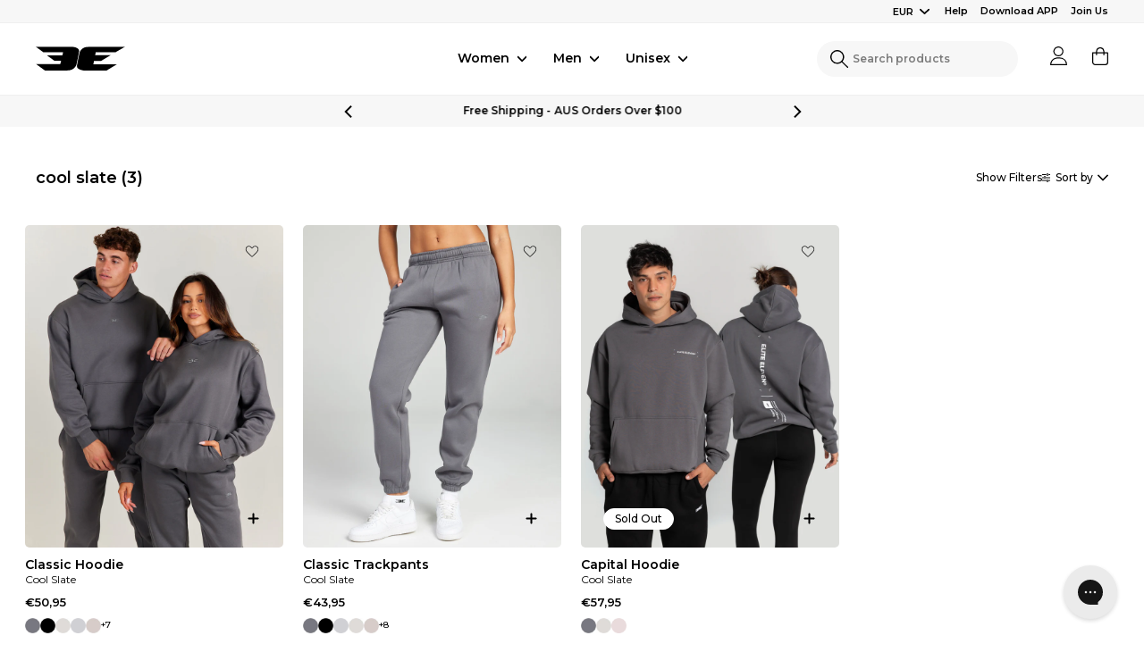

--- FILE ---
content_type: text/html; charset=utf-8
request_url: https://eliteelevensporting.com/en-de/collections/cool-slate
body_size: 55958
content:
<!doctype html>
<html class="no-js" lang="en" dir="ltr">
  <!-- Start Alexa Certify Javascript -->
<script type="text/javascript">
_atrk_opts = { atrk_acct:"BnTeu1O7kI20L7", domain:"eliteelevensporting.com",dynamic: true};
(function() { var as = document.createElement('script'); as.type = 'text/javascript'; as.async = true; as.src = "https://certify-js.alexametrics.com/atrk.js"; var s = document.getElementsByTagName('script')[0];s.parentNode.insertBefore(as, s); })();
</script>
<noscript><img src="https://certify.alexametrics.com/atrk.gif?account=BnTeu1O7kI20L7" style="display:none" height="1" width="1" alt="" /></noscript>
<!-- End Alexa Certify Javascript -->
  <head>
	<script id="pandectes-rules">   /* PANDECTES-GDPR: DO NOT MODIFY AUTO GENERATED CODE OF THIS SCRIPT */      window.PandectesSettings = {"store":{"id":11615808,"plan":"enterprise","theme":"elite-eleven/master","primaryLocale":"en","adminMode":false,"headless":false,"storefrontRootDomain":"","checkoutRootDomain":"","storefrontAccessToken":""},"tsPublished":1733811266,"declaration":{"showPurpose":false,"showProvider":false,"declIntroText":"We use cookies to optimize website functionality, analyze the performance, and provide personalized experience to you. Some cookies are essential to make the website operate and function correctly. Those cookies cannot be disabled. In this window you can manage your preference of cookies.","showDateGenerated":true},"language":{"languageMode":"Single","fallbackLanguage":"en","languageDetection":"browser","languagesSupported":[]},"texts":{"managed":{"headerText":{"en":"We respect your privacy"},"consentText":{"en":"This website uses cookies to ensure you get the best experience."},"dismissButtonText":{"en":"Ok"},"linkText":{"en":"Learn more"},"imprintText":{"en":"Imprint"},"preferencesButtonText":{"en":"Preferences"},"allowButtonText":{"en":"Accept"},"denyButtonText":{"en":"Decline"},"leaveSiteButtonText":{"en":"Leave this site"},"cookiePolicyText":{"en":"Cookie policy"},"preferencesPopupTitleText":{"en":"Manage consent preferences"},"preferencesPopupIntroText":{"en":"We use cookies to optimize website functionality, analyze the performance, and provide personalized experience to you. Some cookies are essential to make the website operate and function correctly. Those cookies cannot be disabled. In this window you can manage your preference of cookies."},"preferencesPopupCloseButtonText":{"en":"Close"},"preferencesPopupAcceptAllButtonText":{"en":"Accept all"},"preferencesPopupRejectAllButtonText":{"en":"Reject all"},"preferencesPopupSaveButtonText":{"en":"Save preferences"},"accessSectionTitleText":{"en":"Data portability"},"accessSectionParagraphText":{"en":"You have the right to request access to your data at any time."},"rectificationSectionTitleText":{"en":"Data Rectification"},"rectificationSectionParagraphText":{"en":"You have the right to request your data to be updated whenever you think it is appropriate."},"erasureSectionTitleText":{"en":"Right to be forgotten"},"erasureSectionParagraphText":{"en":"You have the right to ask all your data to be erased. After that, you will no longer be able to access your account."},"declIntroText":{"en":"We use cookies to optimize website functionality, analyze the performance, and provide personalized experience to you. Some cookies are essential to make the website operate and function correctly. Those cookies cannot be disabled. In this window you can manage your preference of cookies."}},"categories":{"strictlyNecessaryCookiesTitleText":{"en":"Strictly necessary cookies"},"functionalityCookiesTitleText":{"en":"Functional cookies"},"performanceCookiesTitleText":{"en":"Performance cookies"},"targetingCookiesTitleText":{"en":"Targeting cookies"},"unclassifiedCookiesTitleText":{"en":"Unclassified cookies"},"strictlyNecessaryCookiesDescriptionText":{"en":"These cookies are essential in order to enable you to move around the website and use its features, such as accessing secure areas of the website. The website cannot function properly without these cookies."},"functionalityCookiesDescriptionText":{"en":"These cookies enable the site to provide enhanced functionality and personalisation. They may be set by us or by third party providers whose services we have added to our pages. If you do not allow these cookies then some or all of these services may not function properly."},"performanceCookiesDescriptionText":{"en":"These cookies enable us to monitor and improve the performance of our website. For example, they allow us to count visits, identify traffic sources and see which parts of the site are most popular."},"targetingCookiesDescriptionText":{"en":"These cookies may be set through our site by our advertising partners. They may be used by those companies to build a profile of your interests and show you relevant adverts on other sites.    They do not store directly personal information, but are based on uniquely identifying your browser and internet device. If you do not allow these cookies, you will experience less targeted advertising."},"unclassifiedCookiesDescriptionText":{"en":"Unclassified cookies are cookies that we are in the process of classifying, together with the providers of individual cookies."}},"auto":{"declName":{"en":"Name"},"declPath":{"en":"Path"},"declType":{"en":"Type"},"declDomain":{"en":"Domain"},"declPurpose":{"en":"Purpose"},"declProvider":{"en":"Provider"},"declRetention":{"en":"Retention"},"declFirstParty":{"en":"First-party"},"declThirdParty":{"en":"Third-party"},"declSeconds":{"en":"seconds"},"declMinutes":{"en":"minutes"},"declHours":{"en":"hours"},"declDays":{"en":"days"},"declMonths":{"en":"months"},"declYears":{"en":"years"},"declSession":{"en":"Session"},"cookiesDetailsText":{"en":"Cookies details"},"preferencesPopupAlwaysAllowedText":{"en":"Always allowed"},"submitButton":{"en":"Submit"},"submittingButton":{"en":"Submitting..."},"cancelButton":{"en":"Cancel"},"guestsSupportInfoText":{"en":"Please login with your customer account to further proceed."},"guestsSupportEmailPlaceholder":{"en":"E-mail address"},"guestsSupportEmailValidationError":{"en":"Email is not valid"},"guestsSupportEmailSuccessTitle":{"en":"Thank you for your request"},"guestsSupportEmailFailureTitle":{"en":"A problem occurred"},"guestsSupportEmailSuccessMessage":{"en":"If you are registered as a customer of this store, you will soon receive an email with instructions on how to proceed."},"guestsSupportEmailFailureMessage":{"en":"Your request was not submitted. Please try again and if problem persists, contact store owner for assistance."},"confirmationSuccessTitle":{"en":"Your request is verified"},"confirmationFailureTitle":{"en":"A problem occurred"},"confirmationSuccessMessage":{"en":"We will soon get back to you as to your request."},"confirmationFailureMessage":{"en":"Your request was not verified. Please try again and if problem persists, contact store owner for assistance"},"consentSectionTitleText":{"en":"Your cookie consent"},"consentSectionNoConsentText":{"en":"You have not consented to the cookies policy of this website."},"consentSectionConsentedText":{"en":"You consented to the cookies policy of this website on"},"consentStatus":{"en":"Consent preference"},"consentDate":{"en":"Consent date"},"consentId":{"en":"Consent ID"},"consentSectionChangeConsentActionText":{"en":"Change consent preference"},"accessSectionGDPRRequestsActionText":{"en":"Data subject requests"},"accessSectionAccountInfoActionText":{"en":"Personal data"},"accessSectionOrdersRecordsActionText":{"en":"Orders"},"accessSectionDownloadReportActionText":{"en":"Request export"},"rectificationCommentPlaceholder":{"en":"Describe what you want to be updated"},"rectificationCommentValidationError":{"en":"Comment is required"},"rectificationSectionEditAccountActionText":{"en":"Request an update"},"erasureSectionRequestDeletionActionText":{"en":"Request personal data deletion"}}},"library":{"previewMode":false,"fadeInTimeout":0,"defaultBlocked":7,"showLink":true,"showImprintLink":false,"showGoogleLink":false,"enabled":true,"cookie":{"name":"_pandectes_gdpr","expiryDays":365,"secure":true,"domain":""},"dismissOnScroll":false,"dismissOnWindowClick":false,"dismissOnTimeout":false,"palette":{"popup":{"background":"#FFFFFF","backgroundForCalculations":{"a":1,"b":255,"g":255,"r":255},"text":"#000000"},"button":{"background":"#000000","backgroundForCalculations":{"a":1,"b":0,"g":0,"r":0},"text":"#FFFFFF","textForCalculation":{"a":1,"b":255,"g":255,"r":255},"border":"transparent"}},"content":{"href":"https://elite-eleven.myshopify.com/policies/privacy-policy","imprintHref":"/","close":"&#10005;","target":"","logo":""},"window":"<div role=\"dialog\" aria-live=\"polite\" aria-label=\"cookieconsent\" aria-describedby=\"cookieconsent:desc\" id=\"pandectes-banner\" class=\"cc-window-wrapper cc-bottom-wrapper\"><div class=\"pd-cookie-banner-window cc-window {{classes}}\"><!--googleoff: all-->{{children}}<!--googleon: all--></div></div>","compliance":{"opt-in":"<div class=\"cc-compliance cc-highlight\">{{allow}}</div>"},"type":"opt-in","layouts":{"basic":"{{messagelink}}{{compliance}}"},"position":"bottom","theme":"classic","revokable":false,"animateRevokable":false,"revokableReset":false,"revokableLogoUrl":"https://cdn.shopify.com/s/files/1/1161/5808/t/90/assets/pandectes-reopen-logo.png?v=1727244268","revokablePlacement":"bottom-left","revokableMarginHorizontal":20,"revokableMarginVertical":20,"static":false,"autoAttach":true,"hasTransition":true,"blacklistPage":[""],"elements":{"close":"<button aria-label=\"dismiss cookie message\" type=\"button\" tabindex=\"0\" class=\"cc-close\">{{close}}</button>","dismiss":"<button aria-label=\"dismiss cookie message\" type=\"button\" tabindex=\"0\" class=\"cc-btn cc-btn-decision cc-dismiss\">{{dismiss}}</button>","allow":"<button aria-label=\"allow cookies\" type=\"button\" tabindex=\"0\" class=\"cc-btn cc-btn-decision cc-allow\">{{allow}}</button>","deny":"<button aria-label=\"deny cookies\" type=\"button\" tabindex=\"0\" class=\"cc-btn cc-btn-decision cc-deny\">{{deny}}</button>","preferences":"<button aria-label=\"settings cookies\" tabindex=\"0\" type=\"button\" class=\"cc-btn cc-settings\" onclick=\"Pandectes.fn.openPreferences()\">{{preferences}}</button>"}},"geolocation":{"auOnly":false,"brOnly":false,"caOnly":true,"chOnly":false,"euOnly":true,"jpOnly":false,"nzOnly":false,"thOnly":false,"zaOnly":false,"canadaOnly":false,"globalVisibility":false},"dsr":{"guestsSupport":false,"accessSectionDownloadReportAuto":false},"banner":{"resetTs":1727240753,"extraCss":"        .cc-banner-logo {max-width: 50em!important;}    @media(min-width: 768px) {.cc-window.cc-floating{max-width: 50em!important;width: 50em!important;}}    .cc-message, .pd-cookie-banner-window .cc-header, .cc-logo {text-align: left}    .cc-window-wrapper{z-index: 2147483647;}    .cc-window{padding: 18px!important;z-index: 2147483647;font-size: 12px!important;font-family: inherit;}    .pd-cookie-banner-window .cc-header{font-size: 12px!important;font-family: inherit;}    .pd-cp-ui{font-family: inherit; background-color: #FFFFFF;color:#000000;}    button.pd-cp-btn, a.pd-cp-btn{background-color:#000000;color:#FFFFFF!important;}    input + .pd-cp-preferences-slider{background-color: rgba(0, 0, 0, 0.3)}    .pd-cp-scrolling-section::-webkit-scrollbar{background-color: rgba(0, 0, 0, 0.3)}    input:checked + .pd-cp-preferences-slider{background-color: rgba(0, 0, 0, 1)}    .pd-cp-scrolling-section::-webkit-scrollbar-thumb {background-color: rgba(0, 0, 0, 1)}    .pd-cp-ui-close{color:#000000;}    .pd-cp-preferences-slider:before{background-color: #FFFFFF}    .pd-cp-title:before {border-color: #000000!important}    .pd-cp-preferences-slider{background-color:#000000}    .pd-cp-toggle{color:#000000!important}    @media(max-width:699px) {.pd-cp-ui-close-top svg {fill: #000000}}    .pd-cp-toggle:hover,.pd-cp-toggle:visited,.pd-cp-toggle:active{color:#000000!important}    .pd-cookie-banner-window {box-shadow: 0 0 18px rgb(0 0 0 / 20%);}  ","customJavascript":{"useButtons":true},"showPoweredBy":false,"revokableTrigger":false,"hybridStrict":false,"cookiesBlockedByDefault":"7","isActive":true,"implicitSavePreferences":false,"cookieIcon":false,"blockBots":false,"showCookiesDetails":false,"hasTransition":true,"blockingPage":false,"showOnlyLandingPage":true,"leaveSiteUrl":"https://www.google.com","linkRespectStoreLang":true},"cookies":{"0":[{"name":"secure_customer_sig","type":"http","domain":"eliteelevensporting.com","path":"/","provider":"Shopify","firstParty":true,"retention":"1 year(s)","expires":1,"unit":"declYears","purpose":{"en":"Used in connection with customer login."}},{"name":"localization","type":"http","domain":"eliteelevensporting.com","path":"/","provider":"Shopify","firstParty":true,"retention":"1 year(s)","expires":1,"unit":"declYears","purpose":{"en":"Shopify store localization"}},{"name":"cart_currency","type":"http","domain":"eliteelevensporting.com","path":"/","provider":"Shopify","firstParty":true,"retention":"2 ","expires":2,"unit":"declSession","purpose":{"en":"The cookie is necessary for the secure checkout and payment function on the website. This function is provided by shopify.com."}},{"name":"_tracking_consent","type":"http","domain":".eliteelevensporting.com","path":"/","provider":"Shopify","firstParty":true,"retention":"1 year(s)","expires":1,"unit":"declYears","purpose":{"en":"Tracking preferences."}},{"name":"_cmp_a","type":"http","domain":".eliteelevensporting.com","path":"/","provider":"Shopify","firstParty":true,"retention":"1 day(s)","expires":1,"unit":"declDays","purpose":{"en":"Used for managing customer privacy settings."}},{"name":"keep_alive","type":"http","domain":"eliteelevensporting.com","path":"/","provider":"Shopify","firstParty":true,"retention":"30 minute(s)","expires":30,"unit":"declMinutes","purpose":{"en":"Used in connection with buyer localization."}},{"name":"shopify_pay_redirect","type":"http","domain":"eliteelevensporting.com","path":"/","provider":"Shopify","firstParty":true,"retention":"1 hour(s)","expires":1,"unit":"declHours","purpose":{"en":"The cookie is necessary for the secure checkout and payment function on the website. This function is provided by shopify.com."}},{"name":"locale_bar_accepted","type":"http","domain":"eliteelevensporting.com","path":"/","provider":"Shopify","firstParty":true,"retention":"Session","expires":-55,"unit":"declYears","purpose":{"en":"This cookie is provided by the Geolocation app and is used to load the bar."}},{"name":"wpm-test-cookie","type":"http","domain":"com","path":"/","provider":"Shopify","firstParty":false,"retention":"Session","expires":1,"unit":"declSeconds","purpose":{"en":"Used to ensure our systems are working correctly."}},{"name":"_shopify_essential","type":"http","domain":"eliteelevensporting.com","path":"/","provider":"Shopify","firstParty":true,"retention":"1 year(s)","expires":1,"unit":"declYears","purpose":{"en":"Used on the accounts page."}},{"name":"cart","type":"http","domain":"eliteelevensporting.com","path":"/","provider":"Shopify","firstParty":true,"retention":"1 month(s)","expires":1,"unit":"declMonths","purpose":{"en":"Necessary for the shopping cart functionality on the website."}},{"name":"cart_ts","type":"http","domain":"eliteelevensporting.com","path":"/","provider":"Shopify","firstParty":true,"retention":"1 month(s)","expires":1,"unit":"declMonths","purpose":{"en":"Used in connection with checkout."}},{"name":"cart_sig","type":"http","domain":"eliteelevensporting.com","path":"/","provider":"Shopify","firstParty":true,"retention":"1 month(s)","expires":1,"unit":"declMonths","purpose":{"en":"Shopify analytics."}},{"name":"wpm-test-cookie","type":"http","domain":"eliteelevensporting.com","path":"/","provider":"Shopify","firstParty":true,"retention":"Session","expires":1,"unit":"declSeconds","purpose":{"en":"Used to ensure our systems are working correctly."}},{"name":"checkout_session_lookup","type":"http","domain":"eliteelevensporting.com","path":"/","provider":"Shopify","firstParty":true,"retention":"2 ","expires":2,"unit":"declSession","purpose":{"en":"Used in connection with checkout."}},{"name":"checkout_session_token__cn__Z2NwLXVzLWVhc3QxOjAxSjhLVlNaVEtKOUdQRU1DMDZaWDJLVzNF","type":"http","domain":"eliteelevensporting.com","path":"/","provider":"Shopify","firstParty":true,"retention":"2 ","expires":2,"unit":"declSession","purpose":{"en":""}}],"1":[],"2":[{"name":"_shopify_y","type":"http","domain":".eliteelevensporting.com","path":"/","provider":"Shopify","firstParty":true,"retention":"1 year(s)","expires":1,"unit":"declYears","purpose":{"en":"Shopify analytics."}},{"name":"_orig_referrer","type":"http","domain":".eliteelevensporting.com","path":"/","provider":"Shopify","firstParty":true,"retention":"2 ","expires":2,"unit":"declSession","purpose":{"en":"Tracks landing pages."}},{"name":"_landing_page","type":"http","domain":".eliteelevensporting.com","path":"/","provider":"Shopify","firstParty":true,"retention":"2 ","expires":2,"unit":"declSession","purpose":{"en":"Tracks landing pages."}},{"name":"_shopify_s","type":"http","domain":".eliteelevensporting.com","path":"/","provider":"Shopify","firstParty":true,"retention":"30 minute(s)","expires":30,"unit":"declMinutes","purpose":{"en":"Shopify analytics."}},{"name":"_shopify_sa_t","type":"http","domain":".eliteelevensporting.com","path":"/","provider":"Shopify","firstParty":true,"retention":"30 minute(s)","expires":30,"unit":"declMinutes","purpose":{"en":"Shopify analytics relating to marketing & referrals."}},{"name":"_shopify_sa_p","type":"http","domain":".eliteelevensporting.com","path":"/","provider":"Shopify","firstParty":true,"retention":"30 minute(s)","expires":30,"unit":"declMinutes","purpose":{"en":"Shopify analytics relating to marketing & referrals."}},{"name":"_gid","type":"http","domain":".eliteelevensporting.com","path":"/","provider":"Google","firstParty":true,"retention":"1 day(s)","expires":1,"unit":"declDays","purpose":{"en":"Cookie is placed by Google Analytics to count and track pageviews."}},{"name":"_gat","type":"http","domain":".eliteelevensporting.com","path":"/","provider":"Google","firstParty":true,"retention":"1 minute(s)","expires":1,"unit":"declMinutes","purpose":{"en":"Cookie is placed by Google Analytics to filter requests from bots."}},{"name":"_ga","type":"http","domain":".eliteelevensporting.com","path":"/","provider":"Google","firstParty":true,"retention":"1 year(s)","expires":1,"unit":"declYears","purpose":{"en":"Cookie is set by Google Analytics with unknown functionality"}},{"name":"_shopify_s","type":"http","domain":"com","path":"/","provider":"Shopify","firstParty":false,"retention":"Session","expires":1,"unit":"declSeconds","purpose":{"en":"Shopify analytics."}},{"name":"_shopify_ga","type":"http","domain":"eliteelevensporting.com","path":"/","provider":"Shopify","firstParty":true,"retention":"Session","expires":-55,"unit":"declYears","purpose":{"en":"Shopify and Google Analytics."}},{"name":"unique_interaction_id","type":"http","domain":"eliteelevensporting.com","path":"/","provider":"Shopify","firstParty":true,"retention":"10 minute(s)","expires":10,"unit":"declMinutes","purpose":{"en":"Shopify analytics."}},{"name":"_boomr_clss","type":"html_local","domain":"https://eliteelevensporting.com","path":"/","provider":"Shopify","firstParty":true,"retention":"Persistent","expires":1,"unit":"declYears","purpose":{"en":"Used to monitor and optimize the performance of Shopify stores."}},{"name":"_sp_ses.b705","type":"http","domain":"eliteelevensporting.com","path":"/","provider":"Snowplow","firstParty":true,"retention":"30 minute(s)","expires":30,"unit":"declMinutes","purpose":{"en":""}},{"name":"_sp_id.b705","type":"http","domain":"eliteelevensporting.com","path":"/","provider":"Snowplow","firstParty":true,"retention":"1 year(s)","expires":1,"unit":"declYears","purpose":{"en":""}},{"name":"_ga_VS31ZJZS35","type":"http","domain":".eliteelevensporting.com","path":"/","provider":"Google","firstParty":true,"retention":"1 year(s)","expires":1,"unit":"declYears","purpose":{"en":""}},{"name":"_ga_Z1T8WSHSPF","type":"http","domain":".eliteelevensporting.com","path":"/","provider":"Google","firstParty":true,"retention":"1 year(s)","expires":1,"unit":"declYears","purpose":{"en":""}}],"4":[{"name":"_ttp","type":"http","domain":".tiktok.com","path":"/","provider":"TikTok","firstParty":false,"retention":"1 year(s)","expires":1,"unit":"declYears","purpose":{"en":"To measure and improve the performance of your advertising campaigns and to personalize the user's experience (including ads) on TikTok."}},{"name":"__kla_id","type":"http","domain":"eliteelevensporting.com","path":"/","provider":"Klaviyo","firstParty":true,"retention":"1 year(s)","expires":1,"unit":"declYears","purpose":{"en":"Tracks when someone clicks through a Klaviyo email to your website."}},{"name":"_fbp","type":"http","domain":".eliteelevensporting.com","path":"/","provider":"Facebook","firstParty":true,"retention":"3 month(s)","expires":3,"unit":"declMonths","purpose":{"en":"Cookie is placed by Facebook to track visits across websites."}},{"name":"_scid","type":"http","domain":".eliteelevensporting.com","path":"/","provider":"Snapchat","firstParty":true,"retention":"1 year(s)","expires":1,"unit":"declYears","purpose":{"en":"Used by Snapchat to help identify a visitor."}},{"name":"_tt_enable_cookie","type":"http","domain":".eliteelevensporting.com","path":"/","provider":"TikTok","firstParty":true,"retention":"1 year(s)","expires":1,"unit":"declYears","purpose":{"en":"Used to identify a visitor."}},{"name":"_ttp","type":"http","domain":".eliteelevensporting.com","path":"/","provider":"TikTok","firstParty":true,"retention":"1 year(s)","expires":1,"unit":"declYears","purpose":{"en":"To measure and improve the performance of your advertising campaigns and to personalize the user's experience (including ads) on TikTok."}},{"name":"po_visitor","type":"http","domain":"eliteelevensporting.com","path":"/","provider":"Pushowl","firstParty":true,"retention":"1 year(s)","expires":1,"unit":"declYears","purpose":{"en":"Used by Pushowl to monitor related user activity on the store."}},{"name":"lastExternalReferrer","type":"html_local","domain":"https://eliteelevensporting.com","path":"/","provider":"Facebook","firstParty":true,"retention":"Persistent","expires":1,"unit":"declYears","purpose":{"en":"Detects how the user reached the website by registering their last URL-address."}},{"name":"lastExternalReferrerTime","type":"html_local","domain":"https://eliteelevensporting.com","path":"/","provider":"Facebook","firstParty":true,"retention":"Persistent","expires":1,"unit":"declYears","purpose":{"en":"Contains the timestamp of the last update of the lastExternalReferrer cookie."}},{"name":"tt_sessionId","type":"html_session","domain":"https://eliteelevensporting.com","path":"/","provider":"TikTok","firstParty":true,"retention":"Session","expires":1,"unit":"declYears","purpose":{"en":"Used by the social networking service, TikTok, for tracking the use of embedded services."}},{"name":"tt_appInfo","type":"html_session","domain":"https://eliteelevensporting.com","path":"/","provider":"TikTok","firstParty":true,"retention":"Session","expires":1,"unit":"declYears","purpose":{"en":"Used by the social networking service, TikTok, for tracking the use of embedded services."}},{"name":"tt_pixel_session_index","type":"html_session","domain":"https://eliteelevensporting.com","path":"/","provider":"TikTok","firstParty":true,"retention":"Session","expires":1,"unit":"declYears","purpose":{"en":"Used by the social networking service, TikTok, for tracking the use of embedded services."}}],"8":[{"name":"i","type":"html_session","domain":"https://p.yotpo.com","path":"/","provider":"Unknown","firstParty":false,"retention":"Session","expires":1,"unit":"declYears","purpose":{"en":""}},{"name":"ads/ga-audiences","type":"html_session","domain":"https://www.google.ie","path":"/","provider":"Unknown","firstParty":false,"retention":"Session","expires":1,"unit":"declYears","purpose":{"en":""}},{"name":"is.gif","type":"html_session","domain":"https://d3cgm8py10hi0z.cloudfront.net","path":"/","provider":"Unknown","firstParty":false,"retention":"Session","expires":1,"unit":"declYears","purpose":{"en":""}},{"name":"collect","type":"html_session","domain":"https://www.google-analytics.com","path":"/","provider":"Unknown","firstParty":false,"retention":"Session","expires":1,"unit":"declYears","purpose":{"en":""}},{"name":"X-AB","type":"http","domain":"sc-static.net","path":"/scevent.min.js","provider":"Unknown","firstParty":false,"retention":"1 day(s)","expires":1,"unit":"declDays","purpose":{"en":""}},{"name":"ssUserId","type":"http","domain":".eliteelevensporting.com","path":"/","provider":"Unknown","firstParty":true,"retention":"1 year(s)","expires":1,"unit":"declYears","purpose":{"en":""}},{"name":"_isuid","type":"http","domain":".eliteelevensporting.com","path":"/","provider":"Unknown","firstParty":true,"retention":"1 year(s)","expires":1,"unit":"declYears","purpose":{"en":""}},{"name":"yotpo_pixel","type":"http","domain":"eliteelevensporting.com","path":"/","provider":"Unknown","firstParty":true,"retention":"8 hour(s)","expires":8,"unit":"declHours","purpose":{"en":""}},{"name":"ssSessionIdNamespace","type":"http","domain":".eliteelevensporting.com","path":"/","provider":"Unknown","firstParty":true,"retention":"Session","expires":-55,"unit":"declYears","purpose":{"en":""}},{"name":"pixel","type":"http","domain":".yotpo.com","path":"/","provider":"Unknown","firstParty":false,"retention":"1 year(s)","expires":1,"unit":"declYears","purpose":{"en":""}},{"name":"__wtba","type":"http","domain":"eliteelevensporting.com","path":"/","provider":"Unknown","firstParty":true,"retention":"1 year(s)","expires":1,"unit":"declYears","purpose":{"en":""}},{"name":"_scsrid_r","type":"http","domain":".eliteelevensporting.com","path":"/","provider":"Unknown","firstParty":true,"retention":"1 year(s)","expires":1,"unit":"declYears","purpose":{"en":""}},{"name":"_scid_r","type":"http","domain":".eliteelevensporting.com","path":"/","provider":"Unknown","firstParty":true,"retention":"1 year(s)","expires":1,"unit":"declYears","purpose":{"en":""}},{"name":"_scida","type":"http","domain":".eliteelevensporting.com","path":"/","provider":"Unknown","firstParty":true,"retention":"1 year(s)","expires":1,"unit":"declYears","purpose":{"en":""}},{"name":"ssViewedProducts","type":"http","domain":"eliteelevensporting.com","path":"/","provider":"Unknown","firstParty":true,"retention":"1 year(s)","expires":1,"unit":"declYears","purpose":{"en":""}},{"name":"__cflb","type":"http","domain":"api2.hcaptcha.com","path":"/","provider":"Unknown","firstParty":false,"retention":"30 minute(s)","expires":30,"unit":"declMinutes","purpose":{"en":""}},{"name":"u_sclid","type":"html_local","domain":"https://eliteelevensporting.com","path":"/","provider":"Unknown","firstParty":true,"retention":"Persistent","expires":1,"unit":"declYears","purpose":{"en":""}},{"name":"tADu","type":"html_local","domain":"https://eliteelevensporting.com","path":"/","provider":"Unknown","firstParty":true,"retention":"Persistent","expires":1,"unit":"declYears","purpose":{"en":""}},{"name":"gorgias.language-loaded","type":"html_local","domain":"https://eliteelevensporting.com","path":"/","provider":"Unknown","firstParty":true,"retention":"Persistent","expires":1,"unit":"declYears","purpose":{"en":""}},{"name":"tTE","type":"html_local","domain":"https://eliteelevensporting.com","path":"/","provider":"Unknown","firstParty":true,"retention":"Persistent","expires":1,"unit":"declYears","purpose":{"en":""}},{"name":"ssCartProductsLocal","type":"html_local","domain":"https://eliteelevensporting.com","path":"/","provider":"Unknown","firstParty":true,"retention":"Persistent","expires":1,"unit":"declYears","purpose":{"en":""}},{"name":"tMQ","type":"html_local","domain":"https://eliteelevensporting.com","path":"/","provider":"Unknown","firstParty":true,"retention":"Persistent","expires":1,"unit":"declYears","purpose":{"en":""}},{"name":"gorgias.version","type":"html_local","domain":"https://eliteelevensporting.com","path":"/","provider":"Unknown","firstParty":true,"retention":"Persistent","expires":1,"unit":"declYears","purpose":{"en":""}},{"name":"tADe","type":"html_local","domain":"https://eliteelevensporting.com","path":"/","provider":"Unknown","firstParty":true,"retention":"Persistent","expires":1,"unit":"declYears","purpose":{"en":""}},{"name":"tAE","type":"html_local","domain":"https://eliteelevensporting.com","path":"/","provider":"Unknown","firstParty":true,"retention":"Persistent","expires":1,"unit":"declYears","purpose":{"en":""}},{"name":"tTDe","type":"html_local","domain":"https://eliteelevensporting.com","path":"/","provider":"Unknown","firstParty":true,"retention":"Persistent","expires":1,"unit":"declYears","purpose":{"en":""}},{"name":"ss-view","type":"html_local","domain":"https://eliteelevensporting.com","path":"/","provider":"Unknown","firstParty":true,"retention":"Persistent","expires":1,"unit":"declYears","purpose":{"en":""}},{"name":"tC","type":"html_local","domain":"https://eliteelevensporting.com","path":"/","provider":"Unknown","firstParty":true,"retention":"Persistent","expires":1,"unit":"declYears","purpose":{"en":""}},{"name":"pushowl_visitor_token","type":"html_local","domain":"https://eliteelevensporting.com","path":"/","provider":"Unknown","firstParty":true,"retention":"Persistent","expires":1,"unit":"declYears","purpose":{"en":""}},{"name":"tTf","type":"html_local","domain":"https://eliteelevensporting.com","path":"/","provider":"Unknown","firstParty":true,"retention":"Persistent","expires":1,"unit":"declYears","purpose":{"en":""}},{"name":"startStopTimes","type":"html_local","domain":"https://eliteelevensporting.com","path":"/","provider":"Unknown","firstParty":true,"retention":"Persistent","expires":1,"unit":"declYears","purpose":{"en":""}},{"name":"timeElapsedCallbacks","type":"html_local","domain":"https://eliteelevensporting.com","path":"/","provider":"Unknown","firstParty":true,"retention":"Persistent","expires":1,"unit":"declYears","purpose":{"en":""}},{"name":"ss-history","type":"html_local","domain":"https://eliteelevensporting.com","path":"/","provider":"Unknown","firstParty":true,"retention":"Persistent","expires":1,"unit":"declYears","purpose":{"en":""}},{"name":"u_sclid_r","type":"html_local","domain":"https://eliteelevensporting.com","path":"/","provider":"Unknown","firstParty":true,"retention":"Persistent","expires":1,"unit":"declYears","purpose":{"en":""}},{"name":"tnsApp","type":"html_local","domain":"https://eliteelevensporting.com","path":"/","provider":"Unknown","firstParty":true,"retention":"Persistent","expires":1,"unit":"declYears","purpose":{"en":""}},{"name":"t3D","type":"html_local","domain":"https://eliteelevensporting.com","path":"/","provider":"Unknown","firstParty":true,"retention":"Persistent","expires":1,"unit":"declYears","purpose":{"en":""}},{"name":"pushowl_channels_consent","type":"html_local","domain":"https://eliteelevensporting.com","path":"/","provider":"Unknown","firstParty":true,"retention":"Persistent","expires":1,"unit":"declYears","purpose":{"en":""}},{"name":"tTDu","type":"html_local","domain":"https://eliteelevensporting.com","path":"/","provider":"Unknown","firstParty":true,"retention":"Persistent","expires":1,"unit":"declYears","purpose":{"en":""}},{"name":"pushowl_original_url_params","type":"html_local","domain":"https://eliteelevensporting.com","path":"/","provider":"Unknown","firstParty":true,"retention":"Persistent","expires":1,"unit":"declYears","purpose":{"en":""}},{"name":"ssWebPixel","type":"html_session","domain":"https://eliteelevensporting.com","path":"/","provider":"Unknown","firstParty":true,"retention":"Session","expires":1,"unit":"declYears","purpose":{"en":""}},{"name":"ss-track","type":"html_local","domain":"https://eliteelevensporting.com","path":"/","provider":"Unknown","firstParty":true,"retention":"Persistent","expires":1,"unit":"declYears","purpose":{"en":""}},{"name":"tPL","type":"html_local","domain":"https://eliteelevensporting.com","path":"/","provider":"Unknown","firstParty":true,"retention":"Persistent","expires":1,"unit":"declYears","purpose":{"en":""}},{"name":"klaviyoOnsite","type":"html_local","domain":"https://eliteelevensporting.com","path":"/","provider":"Unknown","firstParty":true,"retention":"Persistent","expires":1,"unit":"declYears","purpose":{"en":""}},{"name":"ss-networkcache","type":"html_session","domain":"https://eliteelevensporting.com","path":"/","provider":"Unknown","firstParty":true,"retention":"Session","expires":1,"unit":"declYears","purpose":{"en":""}},{"name":"pushowl_landing_page_url","type":"html_session","domain":"https://eliteelevensporting.com","path":"/","provider":"Unknown","firstParty":true,"retention":"Session","expires":1,"unit":"declYears","purpose":{"en":""}},{"name":"ss-controller-search","type":"html_session","domain":"https://eliteelevensporting.com","path":"/","provider":"Unknown","firstParty":true,"retention":"Session","expires":1,"unit":"declYears","purpose":{"en":""}},{"name":"loop-onstore-data","type":"html_local","domain":"https://eliteelevensporting.com","path":"/","provider":"Unknown","firstParty":true,"retention":"Persistent","expires":1,"unit":"declYears","purpose":{"en":""}},{"name":"ssSessionIdNamespace","type":"html_session","domain":"https://eliteelevensporting.com","path":"/","provider":"Unknown","firstParty":true,"retention":"Session","expires":1,"unit":"declYears","purpose":{"en":""}},{"name":"pushowl_landing_page_url_params","type":"html_session","domain":"https://eliteelevensporting.com","path":"/","provider":"Unknown","firstParty":true,"retention":"Session","expires":1,"unit":"declYears","purpose":{"en":""}},{"name":"pushowl_current_config_key","type":"html_session","domain":"https://eliteelevensporting.com","path":"/","provider":"Unknown","firstParty":true,"retention":"Session","expires":1,"unit":"declYears","purpose":{"en":""}},{"name":"ss-controller-autocomplete","type":"html_session","domain":"https://eliteelevensporting.com","path":"/","provider":"Unknown","firstParty":true,"retention":"Session","expires":1,"unit":"declYears","purpose":{"en":""}},{"name":"u_scsid_r","type":"html_session","domain":"https://eliteelevensporting.com","path":"/","provider":"Unknown","firstParty":true,"retention":"Session","expires":1,"unit":"declYears","purpose":{"en":""}},{"name":"adroll_flgs","type":"html_session","domain":"https://eliteelevensporting.com","path":"/","provider":"Unknown","firstParty":true,"retention":"Session","expires":1,"unit":"declYears","purpose":{"en":""}},{"name":"pushowl_shopify_config-1.5-6f94a273-7cc7-4798-b8f5-4d9726fa6d24","type":"html_session","domain":"https://eliteelevensporting.com","path":"/","provider":"Unknown","firstParty":true,"retention":"Session","expires":1,"unit":"declYears","purpose":{"en":""}},{"name":"tt_pixel_session_index_v2","type":"html_session","domain":"https://eliteelevensporting.com","path":"/","provider":"Unknown","firstParty":true,"retention":"Session","expires":1,"unit":"declYears","purpose":{"en":""}},{"name":"pushowl_referrer","type":"html_session","domain":"https://eliteelevensporting.com","path":"/","provider":"Unknown","firstParty":true,"retention":"Session","expires":1,"unit":"declYears","purpose":{"en":""}},{"name":"pushowl_optin_seen_count","type":"html_session","domain":"https://eliteelevensporting.com","path":"/","provider":"Unknown","firstParty":true,"retention":"Session","expires":1,"unit":"declYears","purpose":{"en":""}},{"name":"u_scsid","type":"html_session","domain":"https://eliteelevensporting.com","path":"/","provider":"Unknown","firstParty":true,"retention":"Session","expires":1,"unit":"declYears","purpose":{"en":""}},{"name":"adroll_dqs","type":"html_session","domain":"https://eliteelevensporting.com","path":"/","provider":"Unknown","firstParty":true,"retention":"Session","expires":1,"unit":"declYears","purpose":{"en":""}},{"name":"pushowl_task_type","type":"html_session","domain":"https://eliteelevensporting.com","path":"/","provider":"Unknown","firstParty":true,"retention":"Session","expires":1,"unit":"declYears","purpose":{"en":""}},{"name":"pushowl_session_token","type":"html_session","domain":"https://eliteelevensporting.com","path":"/","provider":"Unknown","firstParty":true,"retention":"Session","expires":1,"unit":"declYears","purpose":{"en":""}},{"name":"pushowl_subdomain","type":"html_session","domain":"https://eliteelevensporting.com","path":"/","provider":"Unknown","firstParty":true,"retention":"Session","expires":1,"unit":"declYears","purpose":{"en":""}},{"name":"local-storage-test","type":"html_local","domain":"https://eliteelevensporting.com","path":"/","provider":"Unknown","firstParty":true,"retention":"Persistent","expires":1,"unit":"declYears","purpose":{"en":""}},{"name":"klaviyoPagesVisitCount","type":"html_session","domain":"https://eliteelevensporting.com","path":"/","provider":"Unknown","firstParty":true,"retention":"Session","expires":1,"unit":"declYears","purpose":{"en":""}},{"name":"tt_appInfo_v2","type":"html_session","domain":"https://eliteelevensporting.com","path":"/","provider":"Unknown","firstParty":true,"retention":"Session","expires":1,"unit":"declYears","purpose":{"en":""}},{"name":"ss-test","type":"html_local","domain":"https://eliteelevensporting.com","path":"/","provider":"Unknown","firstParty":true,"retention":"Persistent","expires":1,"unit":"declYears","purpose":{"en":""}},{"name":"test","type":"html_local","domain":"https://eliteelevensporting.com","path":"/","provider":"Unknown","firstParty":true,"retention":"Persistent","expires":1,"unit":"declYears","purpose":{"en":""}},{"name":"__storage_test__","type":"html_local","domain":"https://eliteelevensporting.com","path":"/","provider":"Unknown","firstParty":true,"retention":"Persistent","expires":1,"unit":"declYears","purpose":{"en":""}},{"name":"session-storage-test","type":"html_session","domain":"https://eliteelevensporting.com","path":"/","provider":"Unknown","firstParty":true,"retention":"Session","expires":1,"unit":"declYears","purpose":{"en":""}},{"name":"test","type":"html_session","domain":"https://eliteelevensporting.com","path":"/","provider":"Unknown","firstParty":true,"retention":"Session","expires":1,"unit":"declYears","purpose":{"en":""}},{"name":"c91c14a3-7d08-4753-b242-22fcd54b1052","type":"html_local","domain":"https://eliteelevensporting.com","path":"/","provider":"Unknown","firstParty":true,"retention":"Persistent","expires":1,"unit":"declYears","purpose":{"en":""}},{"name":"userLeftCallbacks","type":"html_local","domain":"https://eliteelevensporting.com","path":"/","provider":"Unknown","firstParty":true,"retention":"Persistent","expires":1,"unit":"declYears","purpose":{"en":""}},{"name":"5129f0e6-73a5-4681-bc43-f07271a8467c","type":"html_local","domain":"https://eliteelevensporting.com","path":"/","provider":"Unknown","firstParty":true,"retention":"Persistent","expires":1,"unit":"declYears","purpose":{"en":""}},{"name":"c09b6a20-0374-4bd8-b330-293bf37be591","type":"html_local","domain":"https://eliteelevensporting.com","path":"/","provider":"Unknown","firstParty":true,"retention":"Persistent","expires":1,"unit":"declYears","purpose":{"en":""}},{"name":"6223dd3b-1cb5-461b-9263-5b153fd8ad52","type":"html_local","domain":"https://eliteelevensporting.com","path":"/","provider":"Unknown","firstParty":true,"retention":"Persistent","expires":1,"unit":"declYears","purpose":{"en":""}},{"name":"_kla_test","type":"html_local","domain":"https://eliteelevensporting.com","path":"/","provider":"Unknown","firstParty":true,"retention":"Persistent","expires":1,"unit":"declYears","purpose":{"en":""}},{"name":"bugsnag-anonymous-id","type":"html_local","domain":"https://pay.shopify.com","path":"/","provider":"Unknown","firstParty":false,"retention":"Persistent","expires":1,"unit":"declYears","purpose":{"en":""}},{"name":"ec577be1-2dbf-4f8c-898c-4370378641ec","type":"html_local","domain":"https://eliteelevensporting.com","path":"/","provider":"Unknown","firstParty":true,"retention":"Persistent","expires":1,"unit":"declYears","purpose":{"en":""}},{"name":"e2cf8e37-f119-456f-96d9-3447b3119aab","type":"html_local","domain":"https://eliteelevensporting.com","path":"/","provider":"Unknown","firstParty":true,"retention":"Persistent","expires":1,"unit":"declYears","purpose":{"en":""}},{"name":"6af06778-ef5e-40c3-9892-b6342bb19b8d","type":"html_local","domain":"https://eliteelevensporting.com","path":"/","provider":"Unknown","firstParty":true,"retention":"Persistent","expires":1,"unit":"declYears","purpose":{"en":""}},{"name":"f61d193a-a618-4331-914f-9f53828def37","type":"html_local","domain":"https://eliteelevensporting.com","path":"/","provider":"Unknown","firstParty":true,"retention":"Persistent","expires":1,"unit":"declYears","purpose":{"en":""}},{"name":"0f1feece-34ee-4454-b28d-d92644ef3f29","type":"html_local","domain":"https://eliteelevensporting.com","path":"/","provider":"Unknown","firstParty":true,"retention":"Persistent","expires":1,"unit":"declYears","purpose":{"en":""}},{"name":"906eb136-8f58-439c-93ad-70d3b77d28ee","type":"html_local","domain":"https://eliteelevensporting.com","path":"/","provider":"Unknown","firstParty":true,"retention":"Persistent","expires":1,"unit":"declYears","purpose":{"en":""}},{"name":"39bffac9-dc39-4e22-a431-b18d1344ba78","type":"html_local","domain":"https://eliteelevensporting.com","path":"/","provider":"Unknown","firstParty":true,"retention":"Persistent","expires":1,"unit":"declYears","purpose":{"en":""}},{"name":"2539d0fe-af57-4338-b544-e7bc907ba96f","type":"html_local","domain":"https://eliteelevensporting.com","path":"/","provider":"Unknown","firstParty":true,"retention":"Persistent","expires":1,"unit":"declYears","purpose":{"en":""}},{"name":"374c70c3-3947-49fc-82f1-6a497ec48077","type":"html_local","domain":"https://eliteelevensporting.com","path":"/","provider":"Unknown","firstParty":true,"retention":"Persistent","expires":1,"unit":"declYears","purpose":{"en":""}},{"name":"35a347b2-958c-4270-9b2c-1e8ec8b53716","type":"html_local","domain":"https://eliteelevensporting.com","path":"/","provider":"Unknown","firstParty":true,"retention":"Persistent","expires":1,"unit":"declYears","purpose":{"en":""}},{"name":"017cc649-d8d8-4194-b8ea-fa567512b046","type":"html_local","domain":"https://eliteelevensporting.com","path":"/","provider":"Unknown","firstParty":true,"retention":"Persistent","expires":1,"unit":"declYears","purpose":{"en":""}},{"name":"bf0d8d16-d06c-4d37-9685-7919107cc90e","type":"html_local","domain":"https://eliteelevensporting.com","path":"/","provider":"Unknown","firstParty":true,"retention":"Persistent","expires":1,"unit":"declYears","purpose":{"en":""}},{"name":"__kla_viewed","type":"html_local","domain":"https://eliteelevensporting.com","path":"/","provider":"Unknown","firstParty":true,"retention":"Persistent","expires":1,"unit":"declYears","purpose":{"en":""}},{"name":"e6d46158-7f29-4665-97a4-e79054cb35b6","type":"html_local","domain":"https://eliteelevensporting.com","path":"/","provider":"Unknown","firstParty":true,"retention":"Persistent","expires":1,"unit":"declYears","purpose":{"en":""}},{"name":"theme-recent","type":"html_local","domain":"https://eliteelevensporting.com","path":"/","provider":"Unknown","firstParty":true,"retention":"Persistent","expires":1,"unit":"declYears","purpose":{"en":""}},{"name":"8bf47efa-e29d-43f6-9241-ba42072c38e0","type":"html_local","domain":"https://eliteelevensporting.com","path":"/","provider":"Unknown","firstParty":true,"retention":"Persistent","expires":1,"unit":"declYears","purpose":{"en":""}},{"name":"1b5f85bb-0302-4b72-b9f1-a28f01500946","type":"html_local","domain":"https://eliteelevensporting.com","path":"/","provider":"Unknown","firstParty":true,"retention":"Persistent","expires":1,"unit":"declYears","purpose":{"en":""}},{"name":"0d00f931-a22e-4f5e-991f-01eb605088fc","type":"html_local","domain":"https://eliteelevensporting.com","path":"/","provider":"Unknown","firstParty":true,"retention":"Persistent","expires":1,"unit":"declYears","purpose":{"en":""}},{"name":"65293d8c-f6b1-4cf2-9375-e59391cb9d90","type":"html_local","domain":"https://eliteelevensporting.com","path":"/","provider":"Unknown","firstParty":true,"retention":"Persistent","expires":1,"unit":"declYears","purpose":{"en":""}},{"name":"272027be-4429-4236-b5c5-1257cffbf654","type":"html_local","domain":"https://eliteelevensporting.com","path":"/","provider":"Unknown","firstParty":true,"retention":"Persistent","expires":1,"unit":"declYears","purpose":{"en":""}},{"name":"40663c44-ac55-4b30-9d80-57c7777378bb","type":"html_local","domain":"https://eliteelevensporting.com","path":"/","provider":"Unknown","firstParty":true,"retention":"Persistent","expires":1,"unit":"declYears","purpose":{"en":""}},{"name":"1532f21f-8feb-4e47-8ec7-7fb50c3309fc","type":"html_local","domain":"https://eliteelevensporting.com","path":"/","provider":"Unknown","firstParty":true,"retention":"Persistent","expires":1,"unit":"declYears","purpose":{"en":""}},{"name":"5fca0e81-a1dd-4abf-859e-934f530b299e","type":"html_local","domain":"https://eliteelevensporting.com","path":"/","provider":"Unknown","firstParty":true,"retention":"Persistent","expires":1,"unit":"declYears","purpose":{"en":""}},{"name":"2b29f18d-1f70-43b6-a004-2ac46ed5eb4d","type":"html_local","domain":"https://eliteelevensporting.com","path":"/","provider":"Unknown","firstParty":true,"retention":"Persistent","expires":1,"unit":"declYears","purpose":{"en":""}},{"name":"f131b36d-4cb5-4915-9b1e-a27bbb1bd2ac","type":"html_local","domain":"https://eliteelevensporting.com","path":"/","provider":"Unknown","firstParty":true,"retention":"Persistent","expires":1,"unit":"declYears","purpose":{"en":""}},{"name":"250718b5-a687-40eb-a61a-9c3722224475","type":"html_local","domain":"https://eliteelevensporting.com","path":"/","provider":"Unknown","firstParty":true,"retention":"Persistent","expires":1,"unit":"declYears","purpose":{"en":""}},{"name":"d71aff3d-5998-418a-b0c1-ac16b115ce81","type":"html_local","domain":"https://eliteelevensporting.com","path":"/","provider":"Unknown","firstParty":true,"retention":"Persistent","expires":1,"unit":"declYears","purpose":{"en":""}},{"name":"85247cd5-7524-459d-8212-7a41a25608b0","type":"html_local","domain":"https://eliteelevensporting.com","path":"/","provider":"Unknown","firstParty":true,"retention":"Persistent","expires":1,"unit":"declYears","purpose":{"en":""}},{"name":"669284e0-9a50-4240-9469-8b41c61e1428","type":"html_local","domain":"https://eliteelevensporting.com","path":"/","provider":"Unknown","firstParty":true,"retention":"Persistent","expires":1,"unit":"declYears","purpose":{"en":""}},{"name":"cc79ed8c-f1b4-44b6-906f-8aac844f2aea","type":"html_local","domain":"https://eliteelevensporting.com","path":"/","provider":"Unknown","firstParty":true,"retention":"Persistent","expires":1,"unit":"declYears","purpose":{"en":""}},{"name":"e619dbfc-6001-4767-aeee-98dd0d337612","type":"html_local","domain":"https://eliteelevensporting.com","path":"/","provider":"Unknown","firstParty":true,"retention":"Persistent","expires":1,"unit":"declYears","purpose":{"en":""}},{"name":"a9ac79d6-9b9f-4cb9-bca0-3af59736d0fe","type":"html_local","domain":"https://eliteelevensporting.com","path":"/","provider":"Unknown","firstParty":true,"retention":"Persistent","expires":1,"unit":"declYears","purpose":{"en":""}},{"name":"58a94f9c-a387-49cb-b6dc-e52d178caef7","type":"html_local","domain":"https://eliteelevensporting.com","path":"/","provider":"Unknown","firstParty":true,"retention":"Persistent","expires":1,"unit":"declYears","purpose":{"en":""}},{"name":"a800cf1b-d26c-4b58-a065-bb18256e9fe6","type":"html_local","domain":"https://eliteelevensporting.com","path":"/","provider":"Unknown","firstParty":true,"retention":"Persistent","expires":1,"unit":"declYears","purpose":{"en":""}},{"name":"11b87efe-add1-4658-a054-428cc7bfa551","type":"html_local","domain":"https://eliteelevensporting.com","path":"/","provider":"Unknown","firstParty":true,"retention":"Persistent","expires":1,"unit":"declYears","purpose":{"en":""}},{"name":"2777788e-48f6-4144-aa3b-0590204edf21","type":"html_local","domain":"https://eliteelevensporting.com","path":"/","provider":"Unknown","firstParty":true,"retention":"Persistent","expires":1,"unit":"declYears","purpose":{"en":""}},{"name":"a0ba6f9b-a581-4dee-847e-302751ef149a","type":"html_local","domain":"https://eliteelevensporting.com","path":"/","provider":"Unknown","firstParty":true,"retention":"Persistent","expires":1,"unit":"declYears","purpose":{"en":""}},{"name":"dfea2a80-cc29-4f73-a733-765a4ed9100b","type":"html_local","domain":"https://eliteelevensporting.com","path":"/","provider":"Unknown","firstParty":true,"retention":"Persistent","expires":1,"unit":"declYears","purpose":{"en":""}}]},"blocker":{"isActive":true,"googleConsentMode":{"id":"","analyticsId":"G-VS31ZJZS35","adwordsId":"AW-872908612","isActive":true,"adStorageCategory":4,"analyticsStorageCategory":2,"personalizationStorageCategory":1,"functionalityStorageCategory":1,"customEvent":false,"securityStorageCategory":0,"redactData":false,"urlPassthrough":false,"dataLayerProperty":"dataLayer","waitForUpdate":0,"useNativeChannel":false},"facebookPixel":{"id":"","isActive":false,"ldu":false},"microsoft":{"isActive":false,"uetTags":""},"rakuten":{"isActive":false,"cmp":false,"ccpa":false},"klaviyoIsActive":false,"gpcIsActive":true,"defaultBlocked":7,"patterns":{"whiteList":["snapui.searchspring.io"],"blackList":{"1":[],"2":[],"4":["intg.snapchat.com/shopify/shopify-scevent-init.js","yotpo.com"],"8":[]},"iframesWhiteList":[],"iframesBlackList":{"1":[],"2":[],"4":[],"8":[]},"beaconsWhiteList":[],"beaconsBlackList":{"1":[],"2":[],"4":[],"8":[]}}}}      !function(){"use strict";window.PandectesRules=window.PandectesRules||{},window.PandectesRules.manualBlacklist={1:[],2:[],4:[]},window.PandectesRules.blacklistedIFrames={1:[],2:[],4:[]},window.PandectesRules.blacklistedCss={1:[],2:[],4:[]},window.PandectesRules.blacklistedBeacons={1:[],2:[],4:[]};var e="javascript/blocked";function t(e){return new RegExp(e.replace(/[/\\.+?$()]/g,"\\$&").replace("*","(.*)"))}var n=function(e){var t=arguments.length>1&&void 0!==arguments[1]?arguments[1]:"log";new URLSearchParams(window.location.search).get("log")&&console[t]("PandectesRules: ".concat(e))};function a(e){var t=document.createElement("script");t.async=!0,t.src=e,document.head.appendChild(t)}function r(e,t){var n=Object.keys(e);if(Object.getOwnPropertySymbols){var a=Object.getOwnPropertySymbols(e);t&&(a=a.filter((function(t){return Object.getOwnPropertyDescriptor(e,t).enumerable}))),n.push.apply(n,a)}return n}function o(e){for(var t=1;t<arguments.length;t++){var n=null!=arguments[t]?arguments[t]:{};t%2?r(Object(n),!0).forEach((function(t){s(e,t,n[t])})):Object.getOwnPropertyDescriptors?Object.defineProperties(e,Object.getOwnPropertyDescriptors(n)):r(Object(n)).forEach((function(t){Object.defineProperty(e,t,Object.getOwnPropertyDescriptor(n,t))}))}return e}function i(e){var t=function(e,t){if("object"!=typeof e||!e)return e;var n=e[Symbol.toPrimitive];if(void 0!==n){var a=n.call(e,t||"default");if("object"!=typeof a)return a;throw new TypeError("@@toPrimitive must return a primitive value.")}return("string"===t?String:Number)(e)}(e,"string");return"symbol"==typeof t?t:t+""}function s(e,t,n){return(t=i(t))in e?Object.defineProperty(e,t,{value:n,enumerable:!0,configurable:!0,writable:!0}):e[t]=n,e}function c(e,t){return function(e){if(Array.isArray(e))return e}(e)||function(e,t){var n=null==e?null:"undefined"!=typeof Symbol&&e[Symbol.iterator]||e["@@iterator"];if(null!=n){var a,r,o,i,s=[],c=!0,l=!1;try{if(o=(n=n.call(e)).next,0===t){if(Object(n)!==n)return;c=!1}else for(;!(c=(a=o.call(n)).done)&&(s.push(a.value),s.length!==t);c=!0);}catch(e){l=!0,r=e}finally{try{if(!c&&null!=n.return&&(i=n.return(),Object(i)!==i))return}finally{if(l)throw r}}return s}}(e,t)||d(e,t)||function(){throw new TypeError("Invalid attempt to destructure non-iterable instance.\nIn order to be iterable, non-array objects must have a [Symbol.iterator]() method.")}()}function l(e){return function(e){if(Array.isArray(e))return u(e)}(e)||function(e){if("undefined"!=typeof Symbol&&null!=e[Symbol.iterator]||null!=e["@@iterator"])return Array.from(e)}(e)||d(e)||function(){throw new TypeError("Invalid attempt to spread non-iterable instance.\nIn order to be iterable, non-array objects must have a [Symbol.iterator]() method.")}()}function d(e,t){if(e){if("string"==typeof e)return u(e,t);var n=Object.prototype.toString.call(e).slice(8,-1);return"Object"===n&&e.constructor&&(n=e.constructor.name),"Map"===n||"Set"===n?Array.from(e):"Arguments"===n||/^(?:Ui|I)nt(?:8|16|32)(?:Clamped)?Array$/.test(n)?u(e,t):void 0}}function u(e,t){(null==t||t>e.length)&&(t=e.length);for(var n=0,a=new Array(t);n<t;n++)a[n]=e[n];return a}var f=window.PandectesRulesSettings||window.PandectesSettings,g=!(void 0===window.dataLayer||!Array.isArray(window.dataLayer)||!window.dataLayer.some((function(e){return"pandectes_full_scan"===e.event}))),p=function(){var e,t=arguments.length>0&&void 0!==arguments[0]?arguments[0]:"_pandectes_gdpr",n=("; "+document.cookie).split("; "+t+"=");if(n.length<2)e={};else{var a=n.pop().split(";");e=window.atob(a.shift())}var r=function(e){try{return JSON.parse(e)}catch(e){return!1}}(e);return!1!==r?r:e}(),h=f.banner.isActive,y=f.blocker,v=y.defaultBlocked,w=y.patterns,m=p&&null!==p.preferences&&void 0!==p.preferences?p.preferences:null,b=g?0:h?null===m?v:m:0,k={1:!(1&b),2:!(2&b),4:!(4&b)},_=w.blackList,S=w.whiteList,L=w.iframesBlackList,C=w.iframesWhiteList,P=w.beaconsBlackList,A=w.beaconsWhiteList,O={blackList:[],whiteList:[],iframesBlackList:{1:[],2:[],4:[],8:[]},iframesWhiteList:[],beaconsBlackList:{1:[],2:[],4:[],8:[]},beaconsWhiteList:[]};[1,2,4].map((function(e){var n;k[e]||((n=O.blackList).push.apply(n,l(_[e].length?_[e].map(t):[])),O.iframesBlackList[e]=L[e].length?L[e].map(t):[],O.beaconsBlackList[e]=P[e].length?P[e].map(t):[])})),O.whiteList=S.length?S.map(t):[],O.iframesWhiteList=C.length?C.map(t):[],O.beaconsWhiteList=A.length?A.map(t):[];var E={scripts:[],iframes:{1:[],2:[],4:[]},beacons:{1:[],2:[],4:[]},css:{1:[],2:[],4:[]}},I=function(t,n){return t&&(!n||n!==e)&&(!O.blackList||O.blackList.some((function(e){return e.test(t)})))&&(!O.whiteList||O.whiteList.every((function(e){return!e.test(t)})))},B=function(e,t){var n=O.iframesBlackList[t],a=O.iframesWhiteList;return e&&(!n||n.some((function(t){return t.test(e)})))&&(!a||a.every((function(t){return!t.test(e)})))},j=function(e,t){var n=O.beaconsBlackList[t],a=O.beaconsWhiteList;return e&&(!n||n.some((function(t){return t.test(e)})))&&(!a||a.every((function(t){return!t.test(e)})))},T=new MutationObserver((function(e){for(var t=0;t<e.length;t++)for(var n=e[t].addedNodes,a=0;a<n.length;a++){var r=n[a],o=r.dataset&&r.dataset.cookiecategory;if(1===r.nodeType&&"LINK"===r.tagName){var i=r.dataset&&r.dataset.href;if(i&&o)switch(o){case"functionality":case"C0001":E.css[1].push(i);break;case"performance":case"C0002":E.css[2].push(i);break;case"targeting":case"C0003":E.css[4].push(i)}}}})),R=new MutationObserver((function(t){for(var a=0;a<t.length;a++)for(var r=t[a].addedNodes,o=function(){var t=r[i],a=t.src||t.dataset&&t.dataset.src,o=t.dataset&&t.dataset.cookiecategory;if(1===t.nodeType&&"IFRAME"===t.tagName){if(a){var s=!1;B(a,1)||"functionality"===o||"C0001"===o?(s=!0,E.iframes[1].push(a)):B(a,2)||"performance"===o||"C0002"===o?(s=!0,E.iframes[2].push(a)):(B(a,4)||"targeting"===o||"C0003"===o)&&(s=!0,E.iframes[4].push(a)),s&&(t.removeAttribute("src"),t.setAttribute("data-src",a))}}else if(1===t.nodeType&&"IMG"===t.tagName){if(a){var c=!1;j(a,1)?(c=!0,E.beacons[1].push(a)):j(a,2)?(c=!0,E.beacons[2].push(a)):j(a,4)&&(c=!0,E.beacons[4].push(a)),c&&(t.removeAttribute("src"),t.setAttribute("data-src",a))}}else if(1===t.nodeType&&"SCRIPT"===t.tagName){var l=t.type,d=!1;if(I(a,l)?(n("rule blocked: ".concat(a)),d=!0):a&&o?n("manually blocked @ ".concat(o,": ").concat(a)):o&&n("manually blocked @ ".concat(o,": inline code")),d){E.scripts.push([t,l]),t.type=e;t.addEventListener("beforescriptexecute",(function n(a){t.getAttribute("type")===e&&a.preventDefault(),t.removeEventListener("beforescriptexecute",n)})),t.parentElement&&t.parentElement.removeChild(t)}}},i=0;i<r.length;i++)o()})),D=document.createElement,x={src:Object.getOwnPropertyDescriptor(HTMLScriptElement.prototype,"src"),type:Object.getOwnPropertyDescriptor(HTMLScriptElement.prototype,"type")};window.PandectesRules.unblockCss=function(e){var t=E.css[e]||[];t.length&&n("Unblocking CSS for ".concat(e)),t.forEach((function(e){var t=document.querySelector('link[data-href^="'.concat(e,'"]'));t.removeAttribute("data-href"),t.href=e})),E.css[e]=[]},window.PandectesRules.unblockIFrames=function(e){var t=E.iframes[e]||[];t.length&&n("Unblocking IFrames for ".concat(e)),O.iframesBlackList[e]=[],t.forEach((function(e){var t=document.querySelector('iframe[data-src^="'.concat(e,'"]'));t.removeAttribute("data-src"),t.src=e})),E.iframes[e]=[]},window.PandectesRules.unblockBeacons=function(e){var t=E.beacons[e]||[];t.length&&n("Unblocking Beacons for ".concat(e)),O.beaconsBlackList[e]=[],t.forEach((function(e){var t=document.querySelector('img[data-src^="'.concat(e,'"]'));t.removeAttribute("data-src"),t.src=e})),E.beacons[e]=[]},window.PandectesRules.unblockInlineScripts=function(e){var t=1===e?"functionality":2===e?"performance":"targeting",a=document.querySelectorAll('script[type="javascript/blocked"][data-cookiecategory="'.concat(t,'"]'));n("unblockInlineScripts: ".concat(a.length," in ").concat(t)),a.forEach((function(e){var t=document.createElement("script");t.type="text/javascript",e.hasAttribute("src")?t.src=e.getAttribute("src"):t.textContent=e.textContent,document.head.appendChild(t),e.parentNode.removeChild(e)}))},window.PandectesRules.unblockInlineCss=function(e){var t=1===e?"functionality":2===e?"performance":"targeting",a=document.querySelectorAll('link[data-cookiecategory="'.concat(t,'"]'));n("unblockInlineCss: ".concat(a.length," in ").concat(t)),a.forEach((function(e){e.href=e.getAttribute("data-href")}))},window.PandectesRules.unblock=function(e){e.length<1?(O.blackList=[],O.whiteList=[],O.iframesBlackList=[],O.iframesWhiteList=[]):(O.blackList&&(O.blackList=O.blackList.filter((function(t){return e.every((function(e){return"string"==typeof e?!t.test(e):e instanceof RegExp?t.toString()!==e.toString():void 0}))}))),O.whiteList&&(O.whiteList=[].concat(l(O.whiteList),l(e.map((function(e){if("string"==typeof e){var n=".*"+t(e)+".*";if(O.whiteList.every((function(e){return e.toString()!==n.toString()})))return new RegExp(n)}else if(e instanceof RegExp&&O.whiteList.every((function(t){return t.toString()!==e.toString()})))return e;return null})).filter(Boolean)))));var a=0;l(E.scripts).forEach((function(e,t){var n=c(e,2),r=n[0],o=n[1];if(function(e){var t=e.getAttribute("src");return O.blackList&&O.blackList.every((function(e){return!e.test(t)}))||O.whiteList&&O.whiteList.some((function(e){return e.test(t)}))}(r)){for(var i=document.createElement("script"),s=0;s<r.attributes.length;s++){var l=r.attributes[s];"src"!==l.name&&"type"!==l.name&&i.setAttribute(l.name,r.attributes[s].value)}i.setAttribute("src",r.src),i.setAttribute("type",o||"application/javascript"),document.head.appendChild(i),E.scripts.splice(t-a,1),a++}})),0==O.blackList.length&&0===O.iframesBlackList[1].length&&0===O.iframesBlackList[2].length&&0===O.iframesBlackList[4].length&&0===O.beaconsBlackList[1].length&&0===O.beaconsBlackList[2].length&&0===O.beaconsBlackList[4].length&&(n("Disconnecting observers"),R.disconnect(),T.disconnect())};var N=f.store,U=N.adminMode,z=N.headless,M=N.storefrontRootDomain,q=N.checkoutRootDomain,F=N.storefrontAccessToken,W=f.banner.isActive,H=f.blocker.defaultBlocked;W&&function(e){if(window.Shopify&&window.Shopify.customerPrivacy)e();else{var t=null;window.Shopify&&window.Shopify.loadFeatures&&window.Shopify.trackingConsent?e():t=setInterval((function(){window.Shopify&&window.Shopify.loadFeatures&&(clearInterval(t),window.Shopify.loadFeatures([{name:"consent-tracking-api",version:"0.1"}],(function(t){t?n("Shopify.customerPrivacy API - failed to load"):(n("shouldShowBanner() -> ".concat(window.Shopify.trackingConsent.shouldShowBanner()," | saleOfDataRegion() -> ").concat(window.Shopify.trackingConsent.saleOfDataRegion())),e())})))}),10)}}((function(){!function(){var e=window.Shopify.trackingConsent;if(!1!==e.shouldShowBanner()||null!==m||7!==H)try{var t=U&&!(window.Shopify&&window.Shopify.AdminBarInjector),a={preferences:!(1&b)||g||t,analytics:!(2&b)||g||t,marketing:!(4&b)||g||t};z&&(a.headlessStorefront=!0,a.storefrontRootDomain=null!=M&&M.length?M:window.location.hostname,a.checkoutRootDomain=null!=q&&q.length?q:"checkout.".concat(window.location.hostname),a.storefrontAccessToken=null!=F&&F.length?F:""),e.firstPartyMarketingAllowed()===a.marketing&&e.analyticsProcessingAllowed()===a.analytics&&e.preferencesProcessingAllowed()===a.preferences||e.setTrackingConsent(a,(function(e){e&&e.error?n("Shopify.customerPrivacy API - failed to setTrackingConsent"):n("setTrackingConsent(".concat(JSON.stringify(a),")"))}))}catch(e){n("Shopify.customerPrivacy API - exception")}}(),function(){if(z){var e=window.Shopify.trackingConsent,t=e.currentVisitorConsent();if(navigator.globalPrivacyControl&&""===t.sale_of_data){var a={sale_of_data:!1,headlessStorefront:!0};a.storefrontRootDomain=null!=M&&M.length?M:window.location.hostname,a.checkoutRootDomain=null!=q&&q.length?q:"checkout.".concat(window.location.hostname),a.storefrontAccessToken=null!=F&&F.length?F:"",e.setTrackingConsent(a,(function(e){e&&e.error?n("Shopify.customerPrivacy API - failed to setTrackingConsent({".concat(JSON.stringify(a),")")):n("setTrackingConsent(".concat(JSON.stringify(a),")"))}))}}}()}));var G=["AT","BE","BG","HR","CY","CZ","DK","EE","FI","FR","DE","GR","HU","IE","IT","LV","LT","LU","MT","NL","PL","PT","RO","SK","SI","ES","SE","GB","LI","NO","IS"],J=f.banner,V=J.isActive,K=J.hybridStrict,$=f.geolocation,Y=$.caOnly,Z=void 0!==Y&&Y,Q=$.euOnly,X=void 0!==Q&&Q,ee=$.brOnly,te=void 0!==ee&&ee,ne=$.jpOnly,ae=void 0!==ne&&ne,re=$.thOnly,oe=void 0!==re&&re,ie=$.chOnly,se=void 0!==ie&&ie,ce=$.zaOnly,le=void 0!==ce&&ce,de=$.canadaOnly,ue=void 0!==de&&de,fe=$.globalVisibility,ge=void 0===fe||fe,pe=f.blocker,he=pe.defaultBlocked,ye=void 0===he?7:he,ve=pe.googleConsentMode,we=ve.isActive,me=ve.customEvent,be=ve.id,ke=void 0===be?"":be,_e=ve.analyticsId,Se=void 0===_e?"":_e,Le=ve.adwordsId,Ce=void 0===Le?"":Le,Pe=ve.redactData,Ae=ve.urlPassthrough,Oe=ve.adStorageCategory,Ee=ve.analyticsStorageCategory,Ie=ve.functionalityStorageCategory,Be=ve.personalizationStorageCategory,je=ve.securityStorageCategory,Te=ve.dataLayerProperty,Re=void 0===Te?"dataLayer":Te,De=ve.waitForUpdate,xe=void 0===De?0:De,Ne=ve.useNativeChannel,Ue=void 0!==Ne&&Ne;function ze(){window[Re].push(arguments)}window[Re]=window[Re]||[];var Me,qe,Fe={hasInitialized:!1,useNativeChannel:!1,ads_data_redaction:!1,url_passthrough:!1,data_layer_property:"dataLayer",storage:{ad_storage:"granted",ad_user_data:"granted",ad_personalization:"granted",analytics_storage:"granted",functionality_storage:"granted",personalization_storage:"granted",security_storage:"granted"}};if(V&&we){var We=ye&Oe?"denied":"granted",He=ye&Ee?"denied":"granted",Ge=ye&Ie?"denied":"granted",Je=ye&Be?"denied":"granted",Ve=ye&je?"denied":"granted";Fe.hasInitialized=!0,Fe.useNativeChannel=Ue,Fe.url_passthrough=Ae,Fe.ads_data_redaction="denied"===We&&Pe,Fe.storage.ad_storage=We,Fe.storage.ad_user_data=We,Fe.storage.ad_personalization=We,Fe.storage.analytics_storage=He,Fe.storage.functionality_storage=Ge,Fe.storage.personalization_storage=Je,Fe.storage.security_storage=Ve,Fe.data_layer_property=Re||"dataLayer",Fe.ads_data_redaction&&ze("set","ads_data_redaction",Fe.ads_data_redaction),Fe.url_passthrough&&ze("set","url_passthrough",Fe.url_passthrough),function(){!1===Ue?console.log("Pandectes: Google Consent Mode (av2)"):console.log("Pandectes: Google Consent Mode (av2nc)");var e=b!==ye?{wait_for_update:xe||500}:xe?{wait_for_update:xe}:{};ge&&!K?ze("consent","default",o(o({},Fe.storage),e)):(ze("consent","default",o(o(o({},Fe.storage),e),{},{region:[].concat(l(X||K?G:[]),l(Z&&!K?["US-CA","US-VA","US-CT","US-UT","US-CO"]:[]),l(te&&!K?["BR"]:[]),l(ae&&!K?["JP"]:[]),l(ue&&!K?["CA"]:[]),l(oe&&!K?["TH"]:[]),l(se&&!K?["CH"]:[]),l(le&&!K?["ZA"]:[]))})),ze("consent","default",{ad_storage:"granted",ad_user_data:"granted",ad_personalization:"granted",analytics_storage:"granted",functionality_storage:"granted",personalization_storage:"granted",security_storage:"granted"}));if(null!==m){var t=b&Oe?"denied":"granted",n=b&Ee?"denied":"granted",r=b&Ie?"denied":"granted",i=b&Be?"denied":"granted",s=b&je?"denied":"granted";Fe.storage.ad_storage=t,Fe.storage.ad_user_data=t,Fe.storage.ad_personalization=t,Fe.storage.analytics_storage=n,Fe.storage.functionality_storage=r,Fe.storage.personalization_storage=i,Fe.storage.security_storage=s,ze("consent","update",Fe.storage)}(ke.length||Se.length||Ce.length)&&(window[Fe.data_layer_property].push({"pandectes.start":(new Date).getTime(),event:"pandectes-rules.min.js"}),(Se.length||Ce.length)&&ze("js",new Date));var c="https://www.googletagmanager.com";if(ke.length){var d=ke.split(",");window[Fe.data_layer_property].push({"gtm.start":(new Date).getTime(),event:"gtm.js"});for(var u=0;u<d.length;u++){var f="dataLayer"!==Fe.data_layer_property?"&l=".concat(Fe.data_layer_property):"";a("".concat(c,"/gtm.js?id=").concat(d[u].trim()).concat(f))}}if(Se.length)for(var g=Se.split(","),p=0;p<g.length;p++){var h=g[p].trim();h.length&&(a("".concat(c,"/gtag/js?id=").concat(h)),ze("config",h,{send_page_view:!1}))}if(Ce.length)for(var y=Ce.split(","),v=0;v<y.length;v++){var w=y[v].trim();w.length&&(a("".concat(c,"/gtag/js?id=").concat(w)),ze("config",w,{allow_enhanced_conversions:!0}))}}()}V&&me&&(qe={event:"Pandectes_Consent_Update",pandectes_status:7===(Me=b)?"deny":0===Me?"allow":"mixed",pandectes_categories:{C0000:"allow",C0001:k[1]?"allow":"deny",C0002:k[2]?"allow":"deny",C0003:k[4]?"allow":"deny"}},window[Re].push(qe),null!==m&&function(e){if(window.Shopify&&window.Shopify.analytics)e();else{var t=null;window.Shopify&&window.Shopify.analytics?e():t=setInterval((function(){window.Shopify&&window.Shopify.analytics&&(clearInterval(t),e())}),10)}}((function(){console.log("publishing Web Pixels API custom event"),window.Shopify.analytics.publish("Pandectes_Consent_Update",qe)})));var Ke=f.blocker,$e=Ke.klaviyoIsActive,Ye=Ke.googleConsentMode.adStorageCategory;$e&&window.addEventListener("PandectesEvent_OnConsent",(function(e){var t=e.detail.preferences;if(null!=t){var n=t&Ye?"denied":"granted";void 0!==window.klaviyo&&window.klaviyo.isIdentified()&&window.klaviyo.push(["identify",{ad_personalization:n,ad_user_data:n}])}})),f.banner.revokableTrigger&&window.addEventListener("PandectesEvent_OnInitialize",(function(){document.querySelectorAll('[href*="#reopenBanner"]').forEach((function(e){e.onclick=function(e){e.preventDefault(),window.Pandectes.fn.revokeConsent()}}))}));var Ze=f.banner.isActive,Qe=f.blocker,Xe=Qe.defaultBlocked,et=void 0===Xe?7:Xe,tt=Qe.microsoft,nt=tt.isActive,at=tt.uetTags,rt=tt.dataLayerProperty,ot=void 0===rt?"uetq":rt,it={hasInitialized:!1,data_layer_property:"uetq",storage:{ad_storage:"granted"}};if(window[ot]=window[ot]||[],nt&&ft("_uetmsdns","1",365),Ze&&nt){var st=4&et?"denied":"granted";if(it.hasInitialized=!0,it.storage.ad_storage=st,window[ot].push("consent","default",it.storage),"granted"==st&&(ft("_uetmsdns","0",365),console.log("setting cookie")),null!==m){var ct=4&b?"denied":"granted";it.storage.ad_storage=ct,window[ot].push("consent","update",it.storage),"granted"===ct&&ft("_uetmsdns","0",365)}if(at.length)for(var lt=at.split(","),dt=0;dt<lt.length;dt++)lt[dt].trim().length&&ut(lt[dt])}function ut(e){var t=document.createElement("script");t.type="text/javascript",t.src="//bat.bing.com/bat.js",t.onload=function(){var t={ti:e};t.q=window.uetq,window.uetq=new UET(t),window.uetq.push("consent","default",{ad_storage:"denied"}),window[ot].push("pageLoad")},document.head.appendChild(t)}function ft(e,t,n){var a=new Date;a.setTime(a.getTime()+24*n*60*60*1e3);var r="expires="+a.toUTCString();document.cookie="".concat(e,"=").concat(t,"; ").concat(r,"; path=/; secure; samesite=strict")}window.PandectesRules.gcm=Fe;var gt=f.banner.isActive,pt=f.blocker.isActive;n("Prefs: ".concat(b," | Banner: ").concat(gt?"on":"off"," | Blocker: ").concat(pt?"on":"off"));var ht=null===m&&/\/checkouts\//.test(window.location.pathname);0!==b&&!1===g&&pt&&!ht&&(n("Blocker will execute"),document.createElement=function(){for(var t=arguments.length,n=new Array(t),a=0;a<t;a++)n[a]=arguments[a];if("script"!==n[0].toLowerCase())return D.bind?D.bind(document).apply(void 0,n):D;var r=D.bind(document).apply(void 0,n);try{Object.defineProperties(r,{src:o(o({},x.src),{},{set:function(t){I(t,r.type)&&x.type.set.call(this,e),x.src.set.call(this,t)}}),type:o(o({},x.type),{},{get:function(){var t=x.type.get.call(this);return t===e||I(this.src,t)?null:t},set:function(t){var n=I(r.src,r.type)?e:t;x.type.set.call(this,n)}})}),r.setAttribute=function(t,n){if("type"===t){var a=I(r.src,r.type)?e:n;x.type.set.call(r,a)}else"src"===t?(I(n,r.type)&&x.type.set.call(r,e),x.src.set.call(r,n)):HTMLScriptElement.prototype.setAttribute.call(r,t,n)}}catch(e){console.warn("Yett: unable to prevent script execution for script src ",r.src,".\n",'A likely cause would be because you are using a third-party browser extension that monkey patches the "document.createElement" function.')}return r},R.observe(document.documentElement,{childList:!0,subtree:!0}),T.observe(document.documentElement,{childList:!0,subtree:!0}))}();
</script>
	
	
    <link rel="preconnect" href="https://cozycountryredirectiii.addons.business">
  <meta name="facebook-domain-verification" content="dgai8uigsn8xhfx8a26e1esflo028t" />
  <meta charset="utf-8">
  <meta http-equiv="X-UA-Compatible" content="IE=edge,chrome=1">
  <meta name="viewport" content="width=device-width,initial-scale=1">
<meta name="theme-color" content="white">
  <link rel="canonical" href="https://eliteelevensporting.com/en-de/collections/cool-slate">
  <link rel="preconnect" href="https://cdn.shopify.com" crossorigin>
  <link rel="preconnect" href="https://fonts.shopifycdn.com" crossorigin>
  <link rel="dns-prefetch" href="https://productreviews.shopifycdn.com">
  <link rel="dns-prefetch" href="https://ajax.googleapis.com">
  <link rel="dns-prefetch" href="https://maps.googleapis.com">
  <link rel="dns-prefetch" href="https://maps.gstatic.com">
  <link rel="dns-prefetch" href="https://premcdn.swymrelay.com">
  <link rel="dns-prefetch" href="https://www.googletagmanager.com">
  <link rel="dns-prefetch" href="https://static.klaviyo.com">
  <link rel="dns-prefetch" href="https://analytics.tiktok.com">
  <link rel="dns-prefetch" href="https://d.adroll.com">
  <link rel="dns-prfetch" href="https://connect.facebook.net"><link rel="shortcut icon" href="//eliteelevensporting.com/cdn/shop/files/logo_32x32.jpg?v=1757643444" type="image/png" />
<title>cool slate
&ndash; Elite Eleven
</title>
<meta property="og:site_name" content="Elite Eleven">
  <meta property="og:url" content="https://eliteelevensporting.com/en-de/collections/cool-slate">
  <meta property="og:title" content="cool slate">
  <meta property="og:type" content="website">
  <meta property="og:description" content="Elite Eleven Sporting. Premium sportswear and fitness apparel for men and women. Based in Melbourne, shipping worldwide."><meta name="twitter:site" content="@">
  <meta name="twitter:card" content="summary_large_image">
  <meta name="twitter:title" content="cool slate">
  <meta name="twitter:description" content="Elite Eleven Sporting. Premium sportswear and fitness apparel for men and women. Based in Melbourne, shipping worldwide.">
<style data-shopify>@font-face {
  font-family: Montserrat;
  font-weight: 600;
  font-style: normal;
  font-display: swap;
  src: url("//eliteelevensporting.com/cdn/fonts/montserrat/montserrat_n6.1326b3e84230700ef15b3a29fb520639977513e0.woff2") format("woff2"),
       url("//eliteelevensporting.com/cdn/fonts/montserrat/montserrat_n6.652f051080eb14192330daceed8cd53dfdc5ead9.woff") format("woff");
}

  @font-face {
  font-family: Montserrat;
  font-weight: 500;
  font-style: normal;
  font-display: swap;
  src: url("//eliteelevensporting.com/cdn/fonts/montserrat/montserrat_n5.07ef3781d9c78c8b93c98419da7ad4fbeebb6635.woff2") format("woff2"),
       url("//eliteelevensporting.com/cdn/fonts/montserrat/montserrat_n5.adf9b4bd8b0e4f55a0b203cdd84512667e0d5e4d.woff") format("woff");
}

  @font-face {
  font-family: Montserrat;
  font-weight: 400;
  font-style: normal;
  font-display: swap;
  src: url("//eliteelevensporting.com/cdn/fonts/montserrat/montserrat_n4.81949fa0ac9fd2021e16436151e8eaa539321637.woff2") format("woff2"),
       url("//eliteelevensporting.com/cdn/fonts/montserrat/montserrat_n4.a6c632ca7b62da89c3594789ba828388aac693fe.woff") format("woff");
}

  @font-face {
  font-family: Montserrat;
  font-weight: 600;
  font-style: normal;
  font-display: swap;
  src: url("//eliteelevensporting.com/cdn/fonts/montserrat/montserrat_n6.1326b3e84230700ef15b3a29fb520639977513e0.woff2") format("woff2"),
       url("//eliteelevensporting.com/cdn/fonts/montserrat/montserrat_n6.652f051080eb14192330daceed8cd53dfdc5ead9.woff") format("woff");
}

  @font-face {
  font-family: Montserrat;
  font-weight: 500;
  font-style: italic;
  font-display: swap;
  src: url("//eliteelevensporting.com/cdn/fonts/montserrat/montserrat_i5.d3a783eb0cc26f2fda1e99d1dfec3ebaea1dc164.woff2") format("woff2"),
       url("//eliteelevensporting.com/cdn/fonts/montserrat/montserrat_i5.76d414ea3d56bb79ef992a9c62dce2e9063bc062.woff") format("woff");
}

  @font-face {
  font-family: Montserrat;
  font-weight: 600;
  font-style: italic;
  font-display: swap;
  src: url("//eliteelevensporting.com/cdn/fonts/montserrat/montserrat_i6.e90155dd2f004112a61c0322d66d1f59dadfa84b.woff2") format("woff2"),
       url("//eliteelevensporting.com/cdn/fonts/montserrat/montserrat_i6.41470518d8e9d7f1bcdd29a447c2397e5393943f.woff") format("woff");
}

  @font-face {
  font-family: Montserrat;
  font-weight: 800;
  font-style: normal;
  font-display: swap;
  src: url("//eliteelevensporting.com/cdn/fonts/montserrat/montserrat_n8.853056e398b4dadf6838423edb7abaa02f651554.woff2") format("woff2"),
       url("//eliteelevensporting.com/cdn/fonts/montserrat/montserrat_n8.9201aba6104751e1b3e48577a5a739fc14862200.woff") format("woff");
}

</style><link href="//eliteelevensporting.com/cdn/shop/t/90/assets/theme.css?v=63112894682812845681747184761" rel="stylesheet" type="text/css" media="all" />
<style data-shopify>:root {
    --typeHeaderPrimary: Montserrat;
    --typeHeaderFallback: sans-serif;
    --typeHeaderSize: 36px;
    --typeHeaderSizeH2: 36px;
    --typeHeaderSizeH3: 28px;
    --typeHeaderSizeH4: 24px;
    --typeHeaderSizeH5: 20px;
    --typeHeaderSizeH6: 15px;
    --typeHeaderWeight: 600;
    --typeHeaderLineHeight: 1.4;
    --typeHeaderSpacing: 0.0em;

    --typeBasePrimary:Montserrat;
    --typeBaseFallback:sans-serif;
    --typeBaseSize: 14px;
    --typeBaseWeight: 500;
    --typeBaseSpacing: 0.0em;
    --typeBaseLineHeight: 1.4;
    --typeBaselineHeightMinus01: 1.3;

    --typeCollectionTitle: 15px;

    --iconWeight: 5px;
    --iconLinecaps: round;

    
        --buttonRadius: 50px;
    

    --colorGridOverlayOpacity: 0.1;
    }

    .placeholder-content {
    background-image: linear-gradient(100deg, #ffffff 40%, #f7f7f7 63%, #ffffff 79%);
    }</style><link href="//eliteelevensporting.com/cdn/shop/t/90/assets/arkhi-custom.css?v=86476362366163088911755655664" rel="stylesheet" type="text/css" media="all" />
  <script>
    document.documentElement.className = document.documentElement.className.replace('no-js', 'js');

    window.theme = window.theme || {};
    theme.routes = {
      home: "/en-de",
      cart: "/en-de/cart.js",
      cartPage: "/en-de/cart",
      cartAdd: "/en-de/cart/add.js",
      cartChange: "/en-de/cart/change.js",
      search: "/en-de/search",
      predictiveSearch: "/en-de/search/suggest",
      storefrontAPI: "https://eliteelevensporting.com/en-de/api/2024-07/graphql.json"
    };
    theme.strings = {
      soldOut: "Sold Out",
      unavailable: "Unavailable",
      inStockLabel: "In stock, ready to ship",
      oneStockLabel: "Low stock - [count] item left",
      otherStockLabel: "Low stock - [count] items left",
      willNotShipUntil: "Ready to ship [date]",
      willBeInStockAfter: "Back in stock [date]",
      waitingForStock: "Backordered, shipping soon",
      savePrice: "Save [saved_amount]",
      cartEmpty: "Your cart is currently empty.",
      cartTermsConfirmation: "You must agree with the terms and conditions of sales to check out",
      searchCollections: "Collections",
      searchPages: "Pages",
      searchArticles: "Articles",
      productFrom: "from ",
      maxQuantity: "You can only have [quantity] of [title] in your cart."
    };
    theme.settings = {
      cartType: "drawer",
      isCustomerTemplate: false,
      moneyFormat: "€{{amount_with_comma_separator}}",
      saveType: "percent",
      productImageSize: "portrait",
      productImageCover: true,
      predictiveSearch: true,
      predictiveSearchType: null,
      predictiveSearchVendor: false,
      predictiveSearchPrice: true,
      quickView: false,
      shopSecureUrl: "https://eliteelevensporting.com/en-de",
      shopCurrency: "AUD",
      themeName: 'Impulse',
      themeVersion: "7.5.0"
    };
  </script>

  <script>window.performance && window.performance.mark && window.performance.mark('shopify.content_for_header.start');</script><meta name="google-site-verification" content="13LJtAs9lEKEfkKJ0A4PTAavmFa2numD1JznbNRGwRE">
<meta name="facebook-domain-verification" content="dgai8uigsn8xhfx8a26e1esflo028t">
<meta id="shopify-digital-wallet" name="shopify-digital-wallet" content="/11615808/digital_wallets/dialog">
<meta name="shopify-checkout-api-token" content="3cf30797feecd3ff182c7525984b00d2">
<meta id="in-context-paypal-metadata" data-shop-id="11615808" data-venmo-supported="false" data-environment="production" data-locale="en_US" data-paypal-v4="true" data-currency="EUR">
<link rel="alternate" type="application/atom+xml" title="Feed" href="/en-de/collections/cool-slate.atom" />
<link rel="alternate" hreflang="x-default" href="https://eliteelevensporting.com/collections/cool-slate">
<link rel="alternate" hreflang="en-SG" href="https://eliteelevensporting.com/en-sg/collections/cool-slate">
<link rel="alternate" hreflang="en-DE" href="https://eliteelevensporting.com/en-de/collections/cool-slate">
<link rel="alternate" hreflang="en-HK" href="https://eliteelevensporting.com/en-hk/collections/cool-slate">
<link rel="alternate" hreflang="en-AU" href="https://eliteelevensporting.com/collections/cool-slate">
<link rel="alternate" type="application/json+oembed" href="https://eliteelevensporting.com/en-de/collections/cool-slate.oembed">
<script async="async" src="/checkouts/internal/preloads.js?locale=en-DE"></script>
<link rel="preconnect" href="https://shop.app" crossorigin="anonymous">
<script async="async" src="https://shop.app/checkouts/internal/preloads.js?locale=en-DE&shop_id=11615808" crossorigin="anonymous"></script>
<script id="apple-pay-shop-capabilities" type="application/json">{"shopId":11615808,"countryCode":"AU","currencyCode":"EUR","merchantCapabilities":["supports3DS"],"merchantId":"gid:\/\/shopify\/Shop\/11615808","merchantName":"Elite Eleven","requiredBillingContactFields":["postalAddress","email","phone"],"requiredShippingContactFields":["postalAddress","email","phone"],"shippingType":"shipping","supportedNetworks":["visa","masterCard","amex","jcb"],"total":{"type":"pending","label":"Elite Eleven","amount":"1.00"},"shopifyPaymentsEnabled":true,"supportsSubscriptions":true}</script>
<script id="shopify-features" type="application/json">{"accessToken":"3cf30797feecd3ff182c7525984b00d2","betas":["rich-media-storefront-analytics"],"domain":"eliteelevensporting.com","predictiveSearch":true,"shopId":11615808,"locale":"en"}</script>
<script>var Shopify = Shopify || {};
Shopify.shop = "elite-eleven.myshopify.com";
Shopify.locale = "en";
Shopify.currency = {"active":"EUR","rate":"0.58767606"};
Shopify.country = "DE";
Shopify.theme = {"name":"elite-eleven\/master","id":127696535742,"schema_name":"Impulse","schema_version":"7.5.0","theme_store_id":null,"role":"main"};
Shopify.theme.handle = "null";
Shopify.theme.style = {"id":null,"handle":null};
Shopify.cdnHost = "eliteelevensporting.com/cdn";
Shopify.routes = Shopify.routes || {};
Shopify.routes.root = "/en-de/";</script>
<script type="module">!function(o){(o.Shopify=o.Shopify||{}).modules=!0}(window);</script>
<script>!function(o){function n(){var o=[];function n(){o.push(Array.prototype.slice.apply(arguments))}return n.q=o,n}var t=o.Shopify=o.Shopify||{};t.loadFeatures=n(),t.autoloadFeatures=n()}(window);</script>
<script>
  window.ShopifyPay = window.ShopifyPay || {};
  window.ShopifyPay.apiHost = "shop.app\/pay";
  window.ShopifyPay.redirectState = null;
</script>
<script id="shop-js-analytics" type="application/json">{"pageType":"collection"}</script>
<script defer="defer" async type="module" src="//eliteelevensporting.com/cdn/shopifycloud/shop-js/modules/v2/client.init-shop-cart-sync_BdyHc3Nr.en.esm.js"></script>
<script defer="defer" async type="module" src="//eliteelevensporting.com/cdn/shopifycloud/shop-js/modules/v2/chunk.common_Daul8nwZ.esm.js"></script>
<script type="module">
  await import("//eliteelevensporting.com/cdn/shopifycloud/shop-js/modules/v2/client.init-shop-cart-sync_BdyHc3Nr.en.esm.js");
await import("//eliteelevensporting.com/cdn/shopifycloud/shop-js/modules/v2/chunk.common_Daul8nwZ.esm.js");

  window.Shopify.SignInWithShop?.initShopCartSync?.({"fedCMEnabled":true,"windoidEnabled":true});

</script>
<script>
  window.Shopify = window.Shopify || {};
  if (!window.Shopify.featureAssets) window.Shopify.featureAssets = {};
  window.Shopify.featureAssets['shop-js'] = {"shop-cart-sync":["modules/v2/client.shop-cart-sync_QYOiDySF.en.esm.js","modules/v2/chunk.common_Daul8nwZ.esm.js"],"init-fed-cm":["modules/v2/client.init-fed-cm_DchLp9rc.en.esm.js","modules/v2/chunk.common_Daul8nwZ.esm.js"],"shop-button":["modules/v2/client.shop-button_OV7bAJc5.en.esm.js","modules/v2/chunk.common_Daul8nwZ.esm.js"],"init-windoid":["modules/v2/client.init-windoid_DwxFKQ8e.en.esm.js","modules/v2/chunk.common_Daul8nwZ.esm.js"],"shop-cash-offers":["modules/v2/client.shop-cash-offers_DWtL6Bq3.en.esm.js","modules/v2/chunk.common_Daul8nwZ.esm.js","modules/v2/chunk.modal_CQq8HTM6.esm.js"],"shop-toast-manager":["modules/v2/client.shop-toast-manager_CX9r1SjA.en.esm.js","modules/v2/chunk.common_Daul8nwZ.esm.js"],"init-shop-email-lookup-coordinator":["modules/v2/client.init-shop-email-lookup-coordinator_UhKnw74l.en.esm.js","modules/v2/chunk.common_Daul8nwZ.esm.js"],"pay-button":["modules/v2/client.pay-button_DzxNnLDY.en.esm.js","modules/v2/chunk.common_Daul8nwZ.esm.js"],"avatar":["modules/v2/client.avatar_BTnouDA3.en.esm.js"],"init-shop-cart-sync":["modules/v2/client.init-shop-cart-sync_BdyHc3Nr.en.esm.js","modules/v2/chunk.common_Daul8nwZ.esm.js"],"shop-login-button":["modules/v2/client.shop-login-button_D8B466_1.en.esm.js","modules/v2/chunk.common_Daul8nwZ.esm.js","modules/v2/chunk.modal_CQq8HTM6.esm.js"],"init-customer-accounts-sign-up":["modules/v2/client.init-customer-accounts-sign-up_C8fpPm4i.en.esm.js","modules/v2/client.shop-login-button_D8B466_1.en.esm.js","modules/v2/chunk.common_Daul8nwZ.esm.js","modules/v2/chunk.modal_CQq8HTM6.esm.js"],"init-shop-for-new-customer-accounts":["modules/v2/client.init-shop-for-new-customer-accounts_CVTO0Ztu.en.esm.js","modules/v2/client.shop-login-button_D8B466_1.en.esm.js","modules/v2/chunk.common_Daul8nwZ.esm.js","modules/v2/chunk.modal_CQq8HTM6.esm.js"],"init-customer-accounts":["modules/v2/client.init-customer-accounts_dRgKMfrE.en.esm.js","modules/v2/client.shop-login-button_D8B466_1.en.esm.js","modules/v2/chunk.common_Daul8nwZ.esm.js","modules/v2/chunk.modal_CQq8HTM6.esm.js"],"shop-follow-button":["modules/v2/client.shop-follow-button_CkZpjEct.en.esm.js","modules/v2/chunk.common_Daul8nwZ.esm.js","modules/v2/chunk.modal_CQq8HTM6.esm.js"],"lead-capture":["modules/v2/client.lead-capture_BntHBhfp.en.esm.js","modules/v2/chunk.common_Daul8nwZ.esm.js","modules/v2/chunk.modal_CQq8HTM6.esm.js"],"checkout-modal":["modules/v2/client.checkout-modal_CfxcYbTm.en.esm.js","modules/v2/chunk.common_Daul8nwZ.esm.js","modules/v2/chunk.modal_CQq8HTM6.esm.js"],"shop-login":["modules/v2/client.shop-login_Da4GZ2H6.en.esm.js","modules/v2/chunk.common_Daul8nwZ.esm.js","modules/v2/chunk.modal_CQq8HTM6.esm.js"],"payment-terms":["modules/v2/client.payment-terms_MV4M3zvL.en.esm.js","modules/v2/chunk.common_Daul8nwZ.esm.js","modules/v2/chunk.modal_CQq8HTM6.esm.js"]};
</script>
<script>(function() {
  var isLoaded = false;
  function asyncLoad() {
    if (isLoaded) return;
    isLoaded = true;
    var urls = ["https:\/\/assets1.adroll.com\/shopify\/latest\/j\/shopify_rolling_bootstrap_v2.js?adroll_adv_id=WNLQEF5WNVF5TDWUOGK4RF\u0026adroll_pix_id=IOR5EMTC3NH6BK2JXKUQI6\u0026shop=elite-eleven.myshopify.com","https:\/\/ecommplugins-scripts.trustpilot.com\/v2.1\/js\/header.min.js?settings=eyJrZXkiOiJTOFUxa0pQSFRvckJTdjczIiwicyI6InNrdSJ9\u0026shop=elite-eleven.myshopify.com","https:\/\/ecommplugins-trustboxsettings.trustpilot.com\/elite-eleven.myshopify.com.js?settings=1631594927159\u0026shop=elite-eleven.myshopify.com","https:\/\/widget.trustpilot.com\/bootstrap\/v5\/tp.widget.sync.bootstrap.min.js?shop=elite-eleven.myshopify.com","https:\/\/intg.snapchat.com\/shopify\/shopify-scevent-init.js?id=94d2d61f-2609-4b4e-a25b-fe3ab984ed35\u0026shop=elite-eleven.myshopify.com","https:\/\/d18eg7dreypte5.cloudfront.net\/scripts\/integrations\/subscription.js?shop=elite-eleven.myshopify.com","https:\/\/cozycountryredirectiii.addons.business\/js\/eggbox\/8803\/script_48c14b2286b3cefeac4eb8119f3fd091.js?v=1\u0026sign=48c14b2286b3cefeac4eb8119f3fd091\u0026shop=elite-eleven.myshopify.com","https:\/\/cdn.tapcart.com\/webbridge-sdk\/webbridge.umd.js?shop=elite-eleven.myshopify.com","https:\/\/d18eg7dreypte5.cloudfront.net\/browse-abandonment\/smsbump_timer.js?shop=elite-eleven.myshopify.com","https:\/\/t.cfjump.com\/tag\/69055?shop=elite-eleven.myshopify.com","\/\/cdn.shopify.com\/proxy\/96ccff86e56adef29e29133cb94ff18627fe0cf80118e86c7121e0aaf2c06f5c\/s.pandect.es\/scripts\/pandectes-core.js?shop=elite-eleven.myshopify.com\u0026sp-cache-control=cHVibGljLCBtYXgtYWdlPTkwMA","https:\/\/s3.eu-west-1.amazonaws.com\/production-klarna-il-shopify-osm\/56cab3e7c3e26c813418a51088dbd218efbae6c0\/elite-eleven.myshopify.com-1733811266433.js?shop=elite-eleven.myshopify.com","https:\/\/d38xvr37kwwhcm.cloudfront.net\/js\/grin-sdk.js?shop=elite-eleven.myshopify.com","https:\/\/config.gorgias.chat\/bundle-loader\/01GYCBZ2DFQ1CN4F9FWXWVWPHQ?source=shopify1click\u0026shop=elite-eleven.myshopify.com","https:\/\/cdn.roseperl.com\/storelocator-prod\/setting\/elite-eleven-1750212579.js?shop=elite-eleven.myshopify.com","https:\/\/cdn.roseperl.com\/storelocator-prod\/wtb\/elite-eleven-1750212579.js?shop=elite-eleven.myshopify.com","https:\/\/cdn.roseperl.com\/storelocator-prod\/stockist-form\/elite-eleven-1750212580.js?shop=elite-eleven.myshopify.com","https:\/\/assets.tapcart.com\/__tc-ck-loader\/index.js?appId=OpkE2OQ0Rk\u0026environment=production\u0026shop=elite-eleven.myshopify.com","\/\/cdn.shopify.com\/proxy\/ab7b7e834c98ccb237966b2a99a57284d75dc65a69be11cc8e8f785bc3bd2552\/sbzstag.cirkleinc.com\/?shop=elite-eleven.myshopify.com\u0026sp-cache-control=cHVibGljLCBtYXgtYWdlPTkwMA","https:\/\/cdn.9gtb.com\/loader.js?g_cvt_id=9950414d-ebbe-4438-9e48-b9581b376e44\u0026shop=elite-eleven.myshopify.com","https:\/\/cdn.pushowl.com\/latest\/sdks\/pushowl-shopify.js?subdomain=elite-eleven\u0026environment=production\u0026guid=41731172-494f-49d5-8c9b-03f761eeb02b\u0026shop=elite-eleven.myshopify.com"];
    for (var i = 0; i < urls.length; i++) {
      var s = document.createElement('script');
      s.type = 'text/javascript';
      s.async = true;
      s.src = urls[i];
      var x = document.getElementsByTagName('script')[0];
      x.parentNode.insertBefore(s, x);
    }
  };
  if(window.attachEvent) {
    window.attachEvent('onload', asyncLoad);
  } else {
    window.addEventListener('load', asyncLoad, false);
  }
})();</script>
<script id="__st">var __st={"a":11615808,"offset":39600,"reqid":"01c6c2fc-d27c-48c7-a154-f866d648cbcb-1768998709","pageurl":"eliteelevensporting.com\/en-de\/collections\/cool-slate","u":"e0577f7e6ed5","p":"collection","rtyp":"collection","rid":291927457982};</script>
<script>window.ShopifyPaypalV4VisibilityTracking = true;</script>
<script id="captcha-bootstrap">!function(){'use strict';const t='contact',e='account',n='new_comment',o=[[t,t],['blogs',n],['comments',n],[t,'customer']],c=[[e,'customer_login'],[e,'guest_login'],[e,'recover_customer_password'],[e,'create_customer']],r=t=>t.map((([t,e])=>`form[action*='/${t}']:not([data-nocaptcha='true']) input[name='form_type'][value='${e}']`)).join(','),a=t=>()=>t?[...document.querySelectorAll(t)].map((t=>t.form)):[];function s(){const t=[...o],e=r(t);return a(e)}const i='password',u='form_key',d=['recaptcha-v3-token','g-recaptcha-response','h-captcha-response',i],f=()=>{try{return window.sessionStorage}catch{return}},m='__shopify_v',_=t=>t.elements[u];function p(t,e,n=!1){try{const o=window.sessionStorage,c=JSON.parse(o.getItem(e)),{data:r}=function(t){const{data:e,action:n}=t;return t[m]||n?{data:e,action:n}:{data:t,action:n}}(c);for(const[e,n]of Object.entries(r))t.elements[e]&&(t.elements[e].value=n);n&&o.removeItem(e)}catch(o){console.error('form repopulation failed',{error:o})}}const l='form_type',E='cptcha';function T(t){t.dataset[E]=!0}const w=window,h=w.document,L='Shopify',v='ce_forms',y='captcha';let A=!1;((t,e)=>{const n=(g='f06e6c50-85a8-45c8-87d0-21a2b65856fe',I='https://cdn.shopify.com/shopifycloud/storefront-forms-hcaptcha/ce_storefront_forms_captcha_hcaptcha.v1.5.2.iife.js',D={infoText:'Protected by hCaptcha',privacyText:'Privacy',termsText:'Terms'},(t,e,n)=>{const o=w[L][v],c=o.bindForm;if(c)return c(t,g,e,D).then(n);var r;o.q.push([[t,g,e,D],n]),r=I,A||(h.body.append(Object.assign(h.createElement('script'),{id:'captcha-provider',async:!0,src:r})),A=!0)});var g,I,D;w[L]=w[L]||{},w[L][v]=w[L][v]||{},w[L][v].q=[],w[L][y]=w[L][y]||{},w[L][y].protect=function(t,e){n(t,void 0,e),T(t)},Object.freeze(w[L][y]),function(t,e,n,w,h,L){const[v,y,A,g]=function(t,e,n){const i=e?o:[],u=t?c:[],d=[...i,...u],f=r(d),m=r(i),_=r(d.filter((([t,e])=>n.includes(e))));return[a(f),a(m),a(_),s()]}(w,h,L),I=t=>{const e=t.target;return e instanceof HTMLFormElement?e:e&&e.form},D=t=>v().includes(t);t.addEventListener('submit',(t=>{const e=I(t);if(!e)return;const n=D(e)&&!e.dataset.hcaptchaBound&&!e.dataset.recaptchaBound,o=_(e),c=g().includes(e)&&(!o||!o.value);(n||c)&&t.preventDefault(),c&&!n&&(function(t){try{if(!f())return;!function(t){const e=f();if(!e)return;const n=_(t);if(!n)return;const o=n.value;o&&e.removeItem(o)}(t);const e=Array.from(Array(32),(()=>Math.random().toString(36)[2])).join('');!function(t,e){_(t)||t.append(Object.assign(document.createElement('input'),{type:'hidden',name:u})),t.elements[u].value=e}(t,e),function(t,e){const n=f();if(!n)return;const o=[...t.querySelectorAll(`input[type='${i}']`)].map((({name:t})=>t)),c=[...d,...o],r={};for(const[a,s]of new FormData(t).entries())c.includes(a)||(r[a]=s);n.setItem(e,JSON.stringify({[m]:1,action:t.action,data:r}))}(t,e)}catch(e){console.error('failed to persist form',e)}}(e),e.submit())}));const S=(t,e)=>{t&&!t.dataset[E]&&(n(t,e.some((e=>e===t))),T(t))};for(const o of['focusin','change'])t.addEventListener(o,(t=>{const e=I(t);D(e)&&S(e,y())}));const B=e.get('form_key'),M=e.get(l),P=B&&M;t.addEventListener('DOMContentLoaded',(()=>{const t=y();if(P)for(const e of t)e.elements[l].value===M&&p(e,B);[...new Set([...A(),...v().filter((t=>'true'===t.dataset.shopifyCaptcha))])].forEach((e=>S(e,t)))}))}(h,new URLSearchParams(w.location.search),n,t,e,['guest_login'])})(!0,!0)}();</script>
<script integrity="sha256-4kQ18oKyAcykRKYeNunJcIwy7WH5gtpwJnB7kiuLZ1E=" data-source-attribution="shopify.loadfeatures" defer="defer" src="//eliteelevensporting.com/cdn/shopifycloud/storefront/assets/storefront/load_feature-a0a9edcb.js" crossorigin="anonymous"></script>
<script crossorigin="anonymous" defer="defer" src="//eliteelevensporting.com/cdn/shopifycloud/storefront/assets/shopify_pay/storefront-65b4c6d7.js?v=20250812"></script>
<script data-source-attribution="shopify.dynamic_checkout.dynamic.init">var Shopify=Shopify||{};Shopify.PaymentButton=Shopify.PaymentButton||{isStorefrontPortableWallets:!0,init:function(){window.Shopify.PaymentButton.init=function(){};var t=document.createElement("script");t.src="https://eliteelevensporting.com/cdn/shopifycloud/portable-wallets/latest/portable-wallets.en.js",t.type="module",document.head.appendChild(t)}};
</script>
<script data-source-attribution="shopify.dynamic_checkout.buyer_consent">
  function portableWalletsHideBuyerConsent(e){var t=document.getElementById("shopify-buyer-consent"),n=document.getElementById("shopify-subscription-policy-button");t&&n&&(t.classList.add("hidden"),t.setAttribute("aria-hidden","true"),n.removeEventListener("click",e))}function portableWalletsShowBuyerConsent(e){var t=document.getElementById("shopify-buyer-consent"),n=document.getElementById("shopify-subscription-policy-button");t&&n&&(t.classList.remove("hidden"),t.removeAttribute("aria-hidden"),n.addEventListener("click",e))}window.Shopify?.PaymentButton&&(window.Shopify.PaymentButton.hideBuyerConsent=portableWalletsHideBuyerConsent,window.Shopify.PaymentButton.showBuyerConsent=portableWalletsShowBuyerConsent);
</script>
<script data-source-attribution="shopify.dynamic_checkout.cart.bootstrap">document.addEventListener("DOMContentLoaded",(function(){function t(){return document.querySelector("shopify-accelerated-checkout-cart, shopify-accelerated-checkout")}if(t())Shopify.PaymentButton.init();else{new MutationObserver((function(e,n){t()&&(Shopify.PaymentButton.init(),n.disconnect())})).observe(document.body,{childList:!0,subtree:!0})}}));
</script>
<link id="shopify-accelerated-checkout-styles" rel="stylesheet" media="screen" href="https://eliteelevensporting.com/cdn/shopifycloud/portable-wallets/latest/accelerated-checkout-backwards-compat.css" crossorigin="anonymous">
<style id="shopify-accelerated-checkout-cart">
        #shopify-buyer-consent {
  margin-top: 1em;
  display: inline-block;
  width: 100%;
}

#shopify-buyer-consent.hidden {
  display: none;
}

#shopify-subscription-policy-button {
  background: none;
  border: none;
  padding: 0;
  text-decoration: underline;
  font-size: inherit;
  cursor: pointer;
}

#shopify-subscription-policy-button::before {
  box-shadow: none;
}

      </style>

<script>window.performance && window.performance.mark && window.performance.mark('shopify.content_for_header.end');</script>
  <script src="//eliteelevensporting.com/cdn/shop/t/90/assets/jquery-v3.7.1.min.js?v=147293088974801289311733811066"></script>
  <script src="//eliteelevensporting.com/cdn/shop/t/90/assets/vendor-scripts-v11.js" defer="defer"></script><link rel="stylesheet" href="//eliteelevensporting.com/cdn/shop/t/90/assets/country-flags.css"><script src="//eliteelevensporting.com/cdn/shop/t/90/assets/theme.js?v=166837063455004287331734300835" defer="defer"></script>
  <script src="//eliteelevensporting.com/cdn/shop/t/90/assets/papaparse.min.js?v=15310605207270848231739748316" defer="defer"></script>
  <script src="//eliteelevensporting.com/cdn/shop/t/90/assets/arkhi-custom.js?v=61966578026577438761747184751" defer="defer"></script><script src="//eliteelevensporting.com/cdn/shop/t/90/assets/arkhi-threshold.js?v=34771475172922019091733811065" defer="defer"></script>

  
	







<script src="https://snapui.searchspring.io/gfkjyw/bundle.js" id="searchspring-context">
	 
			collection = { id: "291927457982", name: "cool slate", handle: "cool-slate" };
		
		template = "collection";
	
	format = "€{{amount_with_comma_separator}}";

	male_gender_tags = "hoodies-jackets,mens,tshirts,shorts,mens-outlet,mens-new-releases,joggers-pants,mens-bday-sale-50-70-off,mens-bday-sale-20-40-off";
 
	female_gender_tags = "hoodies-jackets-1,tops,womens,shorts-1,outlet,new,womens-bottoms,womens-new,womens-bday-sale-50-70-off,womens-bday-sale-20-40-off";

</script>
  
  <meta name="p:domain_verify" content="b513b37c22045f66be692e098dd2df37"/>
<!-- TikTok Pixel Code Start -->
<script>
!function (w, d, t) {
  w.TiktokAnalyticsObject=t;var ttq=w[t]=w[t]||[];ttq.methods=["page","track","identify","instances","debug","on","off","once","ready","alias","group","enableCookie","disableCookie","holdConsent","revokeConsent","grantConsent"],ttq.setAndDefer=function(t,e){t[e]=function(){t.push([e].concat(Array.prototype.slice.call(arguments,0)))}};for(var i=0;i<ttq.methods.length;i++)ttq.setAndDefer(ttq,ttq.methods[i]);ttq.instance=function(t){for(
var e=ttq._i[t]||[],n=0;n<ttq.methods.length;n++)ttq.setAndDefer(e,ttq.methods[n]);return e},ttq.load=function(e,n){var r="https://analytics.tiktok.com/i18n/pixel/events.js",o=n&&n.partner;ttq._i=ttq._i||{},ttq._i[e]=[],ttq._i[e]._u=r,ttq._t=ttq._t||{},ttq._t[e]=+new Date,ttq._o=ttq._o||{},ttq._o[e]=n||{};n=document.createElement("script")
;n.type="text/javascript",n.async=!0,n.src=r+"?sdkid="+e+"&lib="+t;e=document.getElementsByTagName("script")[0];e.parentNode.insertBefore(n,e)};


  ttq.load('D46MM33C77U76PVIKJ9G');
  ttq.page();
}(window, document, 'ttq');
</script>
<!-- TikTok Pixel Code End -->
<!-- BEGIN app block: shopify://apps/microsoft-clarity/blocks/clarity_js/31c3d126-8116-4b4a-8ba1-baeda7c4aeea -->
<script type="text/javascript">
  (function (c, l, a, r, i, t, y) {
    c[a] = c[a] || function () { (c[a].q = c[a].q || []).push(arguments); };
    t = l.createElement(r); t.async = 1; t.src = "https://www.clarity.ms/tag/" + i + "?ref=shopify";
    y = l.getElementsByTagName(r)[0]; y.parentNode.insertBefore(t, y);

    c.Shopify.loadFeatures([{ name: "consent-tracking-api", version: "0.1" }], error => {
      if (error) {
        console.error("Error loading Shopify features:", error);
        return;
      }

      c[a]('consentv2', {
        ad_Storage: c.Shopify.customerPrivacy.marketingAllowed() ? "granted" : "denied",
        analytics_Storage: c.Shopify.customerPrivacy.analyticsProcessingAllowed() ? "granted" : "denied",
      });
    });

    l.addEventListener("visitorConsentCollected", function (e) {
      c[a]('consentv2', {
        ad_Storage: e.detail.marketingAllowed ? "granted" : "denied",
        analytics_Storage: e.detail.analyticsAllowed ? "granted" : "denied",
      });
    });
  })(window, document, "clarity", "script", "tj9b8rqx6j");
</script>



<!-- END app block --><!-- BEGIN app block: shopify://apps/okendo/blocks/theme-settings/bb689e69-ea70-4661-8fb7-ad24a2e23c29 --><!-- BEGIN app snippet: header-metafields -->










    <style data-oke-reviews-version="0.81.8" type="text/css" data-href="https://d3hw6dc1ow8pp2.cloudfront.net/reviews-widget-plus/css/okendo-reviews-styles.9d163ae1.css"></style><style data-oke-reviews-version="0.81.8" type="text/css" data-href="https://d3hw6dc1ow8pp2.cloudfront.net/reviews-widget-plus/css/modules/okendo-star-rating.4cb378a8.css"></style><style data-oke-reviews-version="0.81.8" type="text/css" data-href="https://d3hw6dc1ow8pp2.cloudfront.net/reviews-widget-plus/css/modules/okendo-reviews-keywords.0942444f.css"></style><style data-oke-reviews-version="0.81.8" type="text/css" data-href="https://d3hw6dc1ow8pp2.cloudfront.net/reviews-widget-plus/css/modules/okendo-reviews-summary.a0c9d7d6.css"></style><style type="text/css">.okeReviews[data-oke-container],div.okeReviews{font-size:14px;font-size:var(--oke-text-regular);font-weight:400;font-family:var(--oke-text-fontFamily);line-height:1.6}.okeReviews[data-oke-container] *,.okeReviews[data-oke-container] :after,.okeReviews[data-oke-container] :before,div.okeReviews *,div.okeReviews :after,div.okeReviews :before{box-sizing:border-box}.okeReviews[data-oke-container] h1,.okeReviews[data-oke-container] h2,.okeReviews[data-oke-container] h3,.okeReviews[data-oke-container] h4,.okeReviews[data-oke-container] h5,.okeReviews[data-oke-container] h6,div.okeReviews h1,div.okeReviews h2,div.okeReviews h3,div.okeReviews h4,div.okeReviews h5,div.okeReviews h6{font-size:1em;font-weight:400;line-height:1.4;margin:0}.okeReviews[data-oke-container] ul,div.okeReviews ul{padding:0;margin:0}.okeReviews[data-oke-container] li,div.okeReviews li{list-style-type:none;padding:0}.okeReviews[data-oke-container] p,div.okeReviews p{line-height:1.8;margin:0 0 4px}.okeReviews[data-oke-container] p:last-child,div.okeReviews p:last-child{margin-bottom:0}.okeReviews[data-oke-container] a,div.okeReviews a{text-decoration:none;color:inherit}.okeReviews[data-oke-container] button,div.okeReviews button{border-radius:0;border:0;box-shadow:none;margin:0;width:auto;min-width:auto;padding:0;background-color:transparent;min-height:auto}.okeReviews[data-oke-container] button,.okeReviews[data-oke-container] input,.okeReviews[data-oke-container] select,.okeReviews[data-oke-container] textarea,div.okeReviews button,div.okeReviews input,div.okeReviews select,div.okeReviews textarea{font-family:inherit;font-size:1em}.okeReviews[data-oke-container] label,.okeReviews[data-oke-container] select,div.okeReviews label,div.okeReviews select{display:inline}.okeReviews[data-oke-container] select,div.okeReviews select{width:auto}.okeReviews[data-oke-container] article,.okeReviews[data-oke-container] aside,div.okeReviews article,div.okeReviews aside{margin:0}.okeReviews[data-oke-container] table,div.okeReviews table{background:transparent;border:0;border-collapse:collapse;border-spacing:0;font-family:inherit;font-size:1em;table-layout:auto}.okeReviews[data-oke-container] table td,.okeReviews[data-oke-container] table th,.okeReviews[data-oke-container] table tr,div.okeReviews table td,div.okeReviews table th,div.okeReviews table tr{border:0;font-family:inherit;font-size:1em}.okeReviews[data-oke-container] table td,.okeReviews[data-oke-container] table th,div.okeReviews table td,div.okeReviews table th{background:transparent;font-weight:400;letter-spacing:normal;padding:0;text-align:left;text-transform:none;vertical-align:middle}.okeReviews[data-oke-container] table tr:hover td,.okeReviews[data-oke-container] table tr:hover th,div.okeReviews table tr:hover td,div.okeReviews table tr:hover th{background:transparent}.okeReviews[data-oke-container] fieldset,div.okeReviews fieldset{border:0;padding:0;margin:0;min-width:0}.okeReviews[data-oke-container] img,.okeReviews[data-oke-container] svg,div.okeReviews img,div.okeReviews svg{max-width:none}.okeReviews[data-oke-container] div:empty,div.okeReviews div:empty{display:block}.okeReviews[data-oke-container] .oke-icon:before,div.okeReviews .oke-icon:before{font-family:oke-widget-icons!important;font-style:normal;font-weight:400;font-variant:normal;text-transform:none;line-height:1;-webkit-font-smoothing:antialiased;-moz-osx-font-smoothing:grayscale;color:inherit}.okeReviews[data-oke-container] .oke-icon--select-arrow:before,div.okeReviews .oke-icon--select-arrow:before{content:""}.okeReviews[data-oke-container] .oke-icon--loading:before,div.okeReviews .oke-icon--loading:before{content:""}.okeReviews[data-oke-container] .oke-icon--pencil:before,div.okeReviews .oke-icon--pencil:before{content:""}.okeReviews[data-oke-container] .oke-icon--filter:before,div.okeReviews .oke-icon--filter:before{content:""}.okeReviews[data-oke-container] .oke-icon--play:before,div.okeReviews .oke-icon--play:before{content:""}.okeReviews[data-oke-container] .oke-icon--tick-circle:before,div.okeReviews .oke-icon--tick-circle:before{content:""}.okeReviews[data-oke-container] .oke-icon--chevron-left:before,div.okeReviews .oke-icon--chevron-left:before{content:""}.okeReviews[data-oke-container] .oke-icon--chevron-right:before,div.okeReviews .oke-icon--chevron-right:before{content:""}.okeReviews[data-oke-container] .oke-icon--thumbs-down:before,div.okeReviews .oke-icon--thumbs-down:before{content:""}.okeReviews[data-oke-container] .oke-icon--thumbs-up:before,div.okeReviews .oke-icon--thumbs-up:before{content:""}.okeReviews[data-oke-container] .oke-icon--close:before,div.okeReviews .oke-icon--close:before{content:""}.okeReviews[data-oke-container] .oke-icon--chevron-up:before,div.okeReviews .oke-icon--chevron-up:before{content:""}.okeReviews[data-oke-container] .oke-icon--chevron-down:before,div.okeReviews .oke-icon--chevron-down:before{content:""}.okeReviews[data-oke-container] .oke-icon--star:before,div.okeReviews .oke-icon--star:before{content:""}.okeReviews[data-oke-container] .oke-icon--magnifying-glass:before,div.okeReviews .oke-icon--magnifying-glass:before{content:""}@font-face{font-family:oke-widget-icons;src:url(https://d3hw6dc1ow8pp2.cloudfront.net/reviews-widget-plus/fonts/oke-widget-icons.ttf) format("truetype"),url(https://d3hw6dc1ow8pp2.cloudfront.net/reviews-widget-plus/fonts/oke-widget-icons.woff) format("woff"),url(https://d3hw6dc1ow8pp2.cloudfront.net/reviews-widget-plus/img/oke-widget-icons.bc0d6b0a.svg) format("svg");font-weight:400;font-style:normal;font-display:block}.okeReviews[data-oke-container] .oke-button,div.okeReviews .oke-button{display:inline-block;border-style:solid;border-color:var(--oke-button-borderColor);border-width:var(--oke-button-borderWidth);background-color:var(--oke-button-backgroundColor);line-height:1;padding:12px 24px;margin:0;border-radius:var(--oke-button-borderRadius);color:var(--oke-button-textColor);text-align:center;position:relative;font-weight:var(--oke-button-fontWeight);font-size:var(--oke-button-fontSize);font-family:var(--oke-button-fontFamily);outline:0}.okeReviews[data-oke-container] .oke-button-text,.okeReviews[data-oke-container] .oke-button .oke-icon,div.okeReviews .oke-button-text,div.okeReviews .oke-button .oke-icon{line-height:1}.okeReviews[data-oke-container] .oke-button.oke-is-loading,div.okeReviews .oke-button.oke-is-loading{position:relative}.okeReviews[data-oke-container] .oke-button.oke-is-loading:before,div.okeReviews .oke-button.oke-is-loading:before{font-family:oke-widget-icons!important;font-style:normal;font-weight:400;font-variant:normal;text-transform:none;line-height:1;-webkit-font-smoothing:antialiased;-moz-osx-font-smoothing:grayscale;content:"";color:undefined;font-size:12px;display:inline-block;animation:oke-spin 1s linear infinite;position:absolute;width:12px;height:12px;top:0;left:0;bottom:0;right:0;margin:auto}.okeReviews[data-oke-container] .oke-button.oke-is-loading>*,div.okeReviews .oke-button.oke-is-loading>*{opacity:0}.okeReviews[data-oke-container] .oke-button.oke-is-active,div.okeReviews .oke-button.oke-is-active{background-color:var(--oke-button-backgroundColorActive);color:var(--oke-button-textColorActive);border-color:var(--oke-button-borderColorActive)}.okeReviews[data-oke-container] .oke-button:not(.oke-is-loading),div.okeReviews .oke-button:not(.oke-is-loading){cursor:pointer}.okeReviews[data-oke-container] .oke-button:not(.oke-is-loading):not(.oke-is-active):hover,div.okeReviews .oke-button:not(.oke-is-loading):not(.oke-is-active):hover{background-color:var(--oke-button-backgroundColorHover);color:var(--oke-button-textColorHover);border-color:var(--oke-button-borderColorHover);box-shadow:0 0 0 2px var(--oke-button-backgroundColorHover)}.okeReviews[data-oke-container] .oke-button:not(.oke-is-loading):not(.oke-is-active):active,.okeReviews[data-oke-container] .oke-button:not(.oke-is-loading):not(.oke-is-active):hover:active,div.okeReviews .oke-button:not(.oke-is-loading):not(.oke-is-active):active,div.okeReviews .oke-button:not(.oke-is-loading):not(.oke-is-active):hover:active{background-color:var(--oke-button-backgroundColorActive);color:var(--oke-button-textColorActive);border-color:var(--oke-button-borderColorActive)}.okeReviews[data-oke-container] .oke-title,div.okeReviews .oke-title{font-weight:var(--oke-title-fontWeight);font-size:var(--oke-title-fontSize);font-family:var(--oke-title-fontFamily)}.okeReviews[data-oke-container] .oke-bodyText,div.okeReviews .oke-bodyText{font-weight:var(--oke-bodyText-fontWeight);font-size:var(--oke-bodyText-fontSize);font-family:var(--oke-bodyText-fontFamily)}.okeReviews[data-oke-container] .oke-linkButton,div.okeReviews .oke-linkButton{cursor:pointer;font-weight:700;pointer-events:auto;text-decoration:underline}.okeReviews[data-oke-container] .oke-linkButton:hover,div.okeReviews .oke-linkButton:hover{text-decoration:none}.okeReviews[data-oke-container] .oke-readMore,div.okeReviews .oke-readMore{cursor:pointer;color:inherit;text-decoration:underline}.okeReviews[data-oke-container] .oke-select,div.okeReviews .oke-select{cursor:pointer;background-repeat:no-repeat;background-position-x:100%;background-position-y:50%;border:none;padding:0 24px 0 12px;-moz-appearance:none;appearance:none;color:inherit;-webkit-appearance:none;background-color:transparent;background-image:url("data:image/svg+xml;charset=utf-8,%3Csvg fill='currentColor' xmlns='http://www.w3.org/2000/svg' viewBox='0 0 24 24'%3E%3Cpath d='M7 10l5 5 5-5z'/%3E%3Cpath d='M0 0h24v24H0z' fill='none'/%3E%3C/svg%3E");outline-offset:4px}.okeReviews[data-oke-container] .oke-select:disabled,div.okeReviews .oke-select:disabled{background-color:transparent;background-image:url("data:image/svg+xml;charset=utf-8,%3Csvg fill='%239a9db1' xmlns='http://www.w3.org/2000/svg' viewBox='0 0 24 24'%3E%3Cpath d='M7 10l5 5 5-5z'/%3E%3Cpath d='M0 0h24v24H0z' fill='none'/%3E%3C/svg%3E")}.okeReviews[data-oke-container] .oke-loader,div.okeReviews .oke-loader{position:relative}.okeReviews[data-oke-container] .oke-loader:before,div.okeReviews .oke-loader:before{font-family:oke-widget-icons!important;font-style:normal;font-weight:400;font-variant:normal;text-transform:none;line-height:1;-webkit-font-smoothing:antialiased;-moz-osx-font-smoothing:grayscale;content:"";color:var(--oke-text-secondaryColor);font-size:12px;display:inline-block;animation:oke-spin 1s linear infinite;position:absolute;width:12px;height:12px;top:0;left:0;bottom:0;right:0;margin:auto}.okeReviews[data-oke-container] .oke-a11yText,div.okeReviews .oke-a11yText{border:0;clip:rect(0 0 0 0);height:1px;margin:-1px;overflow:hidden;padding:0;position:absolute;width:1px}.okeReviews[data-oke-container] .oke-hidden,div.okeReviews .oke-hidden{display:none}.okeReviews[data-oke-container] .oke-modal,div.okeReviews .oke-modal{bottom:0;left:0;overflow:auto;position:fixed;right:0;top:0;z-index:2147483647;max-height:100%;background-color:rgba(0,0,0,.5);padding:40px 0 32px}@media only screen and (min-width:1024px){.okeReviews[data-oke-container] .oke-modal,div.okeReviews .oke-modal{display:flex;align-items:center;padding:48px 0}}.okeReviews[data-oke-container] .oke-modal ::-moz-selection,div.okeReviews .oke-modal ::-moz-selection{background-color:rgba(39,45,69,.2)}.okeReviews[data-oke-container] .oke-modal ::selection,div.okeReviews .oke-modal ::selection{background-color:rgba(39,45,69,.2)}.okeReviews[data-oke-container] .oke-modal,.okeReviews[data-oke-container] .oke-modal p,div.okeReviews .oke-modal,div.okeReviews .oke-modal p{color:#272d45}.okeReviews[data-oke-container] .oke-modal-content,div.okeReviews .oke-modal-content{background-color:#fff;margin:auto;position:relative;will-change:transform,opacity;width:calc(100% - 64px)}@media only screen and (min-width:1024px){.okeReviews[data-oke-container] .oke-modal-content,div.okeReviews .oke-modal-content{max-width:1000px}}.okeReviews[data-oke-container] .oke-modal-close,div.okeReviews .oke-modal-close{cursor:pointer;position:absolute;width:32px;height:32px;top:-32px;padding:4px;right:-4px;line-height:1}.okeReviews[data-oke-container] .oke-modal-close:before,div.okeReviews .oke-modal-close:before{font-family:oke-widget-icons!important;font-style:normal;font-weight:400;font-variant:normal;text-transform:none;line-height:1;-webkit-font-smoothing:antialiased;-moz-osx-font-smoothing:grayscale;content:"";color:#fff;font-size:24px;display:inline-block;width:24px;height:24px}.okeReviews[data-oke-container] .oke-modal-overlay,div.okeReviews .oke-modal-overlay{background-color:rgba(43,46,56,.9)}@media only screen and (min-width:1024px){.okeReviews[data-oke-container] .oke-modal--large .oke-modal-content,div.okeReviews .oke-modal--large .oke-modal-content{max-width:1200px}}.okeReviews[data-oke-container] .oke-modal .oke-helpful,.okeReviews[data-oke-container] .oke-modal .oke-helpful-vote-button,.okeReviews[data-oke-container] .oke-modal .oke-reviewContent-date,div.okeReviews .oke-modal .oke-helpful,div.okeReviews .oke-modal .oke-helpful-vote-button,div.okeReviews .oke-modal .oke-reviewContent-date{color:#676986}.oke-modal .okeReviews[data-oke-container].oke-w,.oke-modal div.okeReviews.oke-w{color:#272d45}.okeReviews[data-oke-container] .oke-tag,div.okeReviews .oke-tag{align-items:center;color:#272d45;display:flex;font-size:var(--oke-text-small);font-weight:600;text-align:left;position:relative;z-index:2;background-color:#f4f4f6;padding:4px 6px;border:none;border-radius:4px;gap:6px;line-height:1}.okeReviews[data-oke-container] .oke-tag svg,div.okeReviews .oke-tag svg{fill:currentColor;height:1rem}.okeReviews[data-oke-container] .hooper,div.okeReviews .hooper{height:auto}.okeReviews--left{text-align:left}.okeReviews--right{text-align:right}.okeReviews--center{text-align:center}.okeReviews :not([tabindex="-1"]):focus-visible{outline:5px auto highlight;outline:5px auto -webkit-focus-ring-color}.is-oke-modalOpen{overflow:hidden!important}img.oke-is-error{background-color:var(--oke-shadingColor);background-size:cover;background-position:50% 50%;box-shadow:inset 0 0 0 1px var(--oke-border-color)}@keyframes oke-spin{0%{transform:rotate(0deg)}to{transform:rotate(1turn)}}@keyframes oke-fade-in{0%{opacity:0}to{opacity:1}}
.oke-stars{line-height:1;position:relative;display:inline-block}.oke-stars-background svg{overflow:visible}.oke-stars-foreground{overflow:hidden;position:absolute;top:0;left:0}.oke-sr{display:inline-block;padding-top:var(--oke-starRating-spaceAbove);padding-bottom:var(--oke-starRating-spaceBelow)}.oke-sr .oke-is-clickable{cursor:pointer}.oke-sr--hidden{display:none}.oke-sr-count,.oke-sr-rating,.oke-sr-stars{display:inline-block;vertical-align:middle}.oke-sr-stars{line-height:1;margin-right:8px}.oke-sr-rating{display:none}.oke-sr-count--brackets:before{content:"("}.oke-sr-count--brackets:after{content:")"}
.oke-rk{display:block}.okeReviews[data-oke-container] .oke-reviewsKeywords-heading,div.okeReviews .oke-reviewsKeywords-heading{font-weight:700;margin-bottom:8px}.okeReviews[data-oke-container] .oke-reviewsKeywords-heading-skeleton,div.okeReviews .oke-reviewsKeywords-heading-skeleton{height:calc(var(--oke-button-fontSize) + 4px);width:150px}.okeReviews[data-oke-container] .oke-reviewsKeywords-list,div.okeReviews .oke-reviewsKeywords-list{display:inline-flex;align-items:center;flex-wrap:wrap;gap:4px}.okeReviews[data-oke-container] .oke-reviewsKeywords-list-category,div.okeReviews .oke-reviewsKeywords-list-category{background-color:var(--oke-filter-backgroundColor);color:var(--oke-filter-textColor);border:1px solid var(--oke-filter-borderColor);border-radius:var(--oke-filter-borderRadius);padding:6px 16px;transition:background-color .1s ease-out,border-color .1s ease-out;white-space:nowrap}.okeReviews[data-oke-container] .oke-reviewsKeywords-list-category.oke-is-clickable,div.okeReviews .oke-reviewsKeywords-list-category.oke-is-clickable{cursor:pointer}.okeReviews[data-oke-container] .oke-reviewsKeywords-list-category.oke-is-active,div.okeReviews .oke-reviewsKeywords-list-category.oke-is-active{background-color:var(--oke-filter-backgroundColorActive);color:var(--oke-filter-textColorActive);border-color:var(--oke-filter-borderColorActive)}.okeReviews[data-oke-container] .oke-reviewsKeywords .oke-translateButton,div.okeReviews .oke-reviewsKeywords .oke-translateButton{margin-top:12px}
.oke-rs{display:block}.oke-rs .oke-reviewsSummary.oke-is-preRender .oke-reviewsSummary-summary{-webkit-mask:linear-gradient(180deg,#000 0,#000 40%,transparent 95%,transparent 0) 100% 50%/100% 100% repeat-x;mask:linear-gradient(180deg,#000 0,#000 40%,transparent 95%,transparent 0) 100% 50%/100% 100% repeat-x;max-height:150px}.okeReviews[data-oke-container] .oke-reviewsSummary .oke-tooltip,div.okeReviews .oke-reviewsSummary .oke-tooltip{display:inline-block;font-weight:400}.okeReviews[data-oke-container] .oke-reviewsSummary .oke-tooltip-trigger,div.okeReviews .oke-reviewsSummary .oke-tooltip-trigger{height:15px;width:15px;overflow:hidden;transform:translateY(-10%)}.okeReviews[data-oke-container] .oke-reviewsSummary-heading,div.okeReviews .oke-reviewsSummary-heading{align-items:center;-moz-column-gap:4px;column-gap:4px;display:inline-flex;font-weight:700;margin-bottom:8px}.okeReviews[data-oke-container] .oke-reviewsSummary-heading-skeleton,div.okeReviews .oke-reviewsSummary-heading-skeleton{height:calc(var(--oke-button-fontSize) + 4px);width:150px}.okeReviews[data-oke-container] .oke-reviewsSummary-icon,div.okeReviews .oke-reviewsSummary-icon{fill:currentColor;font-size:14px}.okeReviews[data-oke-container] .oke-reviewsSummary-icon svg,div.okeReviews .oke-reviewsSummary-icon svg{vertical-align:baseline}.okeReviews[data-oke-container] .oke-reviewsSummary-summary.oke-is-truncated,div.okeReviews .oke-reviewsSummary-summary.oke-is-truncated{display:-webkit-box;-webkit-box-orient:vertical;overflow:hidden;text-overflow:ellipsis}</style>

    <script type="application/json" id="oke-reviews-settings">{"subscriberId":"b04ddb0a-c8cc-4d40-b6f2-58907ce8c9eb","analyticsSettings":{"isWidgetOnScreenTrackingEnabled":true,"provider":"gtm"},"locale":"en","localeAndVariant":{"code":"en"},"matchCustomerLocale":false,"widgetSettings":{"global":{"dateSettings":{"format":{"type":"relative"}},"hideOkendoBranding":true,"reviewTranslationsMode":"off","showIncentiveIndicator":false,"searchEnginePaginationEnabled":false,"stars":{"backgroundColor":"#D9D9D9","foregroundColor":"#000000","interspace":3,"shape":{"type":"default"},"showBorder":false},"font":{"fontType":"inherit-from-page"}},"homepageCarousel":{"slidesPerPage":{"large":3,"medium":2},"totalSlides":12,"scrollBehaviour":"slide","style":{"showDates":true,"border":{"color":"#E5E5EB","width":{"value":1,"unit":"px"}},"headingFont":{"hasCustomFontSettings":false},"bodyFont":{"hasCustomFontSettings":false},"arrows":{"color":"#676986","size":{"value":24,"unit":"px"},"enabled":true},"avatar":{"backgroundColor":"#E5E5EB","placeholderTextColor":"#2C3E50","size":{"value":48,"unit":"px"},"enabled":true},"media":{"size":{"value":80,"unit":"px"},"imageGap":{"value":4,"unit":"px"},"enabled":true},"stars":{"height":{"value":18,"unit":"px"}},"productImageSize":{"value":48,"unit":"px"},"layout":{"name":"default","reviewDetailsPosition":"below","showProductName":false,"showAttributeBars":false,"showProductVariantName":false,"showProductDetails":"only-when-grouped"},"highlightColor":"#0E7A82","spaceAbove":{"value":20,"unit":"px"},"text":{"primaryColor":"#2C3E50","fontSizeRegular":{"value":14,"unit":"px"},"fontSizeSmall":{"value":12,"unit":"px"},"secondaryColor":"#676986"},"spaceBelow":{"value":20,"unit":"px"}},"defaultSort":"rating desc","autoPlay":false,"truncation":{"bodyMaxLines":4,"enabled":true,"truncateAll":false}},"mediaCarousel":{"minimumImages":1,"linkText":"Read More","autoPlay":false,"slideSize":"medium","arrowPosition":"outside"},"mediaGrid":{"gridStyleDesktop":{"layout":"default-desktop"},"gridStyleMobile":{"layout":"default-mobile"},"showMoreArrow":{"arrowColor":"#676986","enabled":true,"backgroundColor":"#f4f4f6"},"linkText":"Read More","infiniteScroll":false,"gapSize":{"value":10,"unit":"px"}},"questions":{"initialPageSize":6,"loadMorePageSize":6},"reviewsBadge":{"layout":"large","colorScheme":"dark"},"reviewsTab":{"enabled":false},"reviewsWidget":{"tabs":{"reviews":true,"questions":false},"header":{"columnDistribution":"space-around","verticalAlignment":"top","blocks":[{"columnWidth":"half","modules":[{"name":"rating-average","layout":"two-line"},{"name":"rating-breakdown","backgroundColor":"#D9D9D9","shadingColor":"#000000","stretchMode":"stretch"}],"textAlignment":"left"},{"columnWidth":"half","modules":[{"name":"attributes","layout":"stacked","stretchMode":"stretch"}],"textAlignment":"center"}]},"style":{"showDates":true,"border":{"color":"#F2F2F2","width":{"value":1,"unit":"px"}},"bodyFont":{"hasCustomFontSettings":false},"headingFont":{"hasCustomFontSettings":false},"filters":{"backgroundColorActive":"#F2F2F2","backgroundColor":"#FFFFFF","borderColor":"#F2F2F2","borderRadius":{"value":50,"unit":"px"},"borderColorActive":"#F2F2F2","textColorActive":"#000000","textColor":"#000000","searchHighlightColor":"#999999"},"avatar":{"enabled":false},"stars":{"height":{"value":18,"unit":"px"}},"shadingColor":"#F2F2F2","productImageSize":{"value":48,"unit":"px"},"button":{"backgroundColorActive":"#000000","borderColorHover":"#000000","backgroundColor":"#000000","borderColor":"#000000","backgroundColorHover":"#000000","textColorHover":"#FFFFFF","borderRadius":{"value":50,"unit":"px"},"borderWidth":{"value":1,"unit":"px"},"borderColorActive":"#000000","textColorActive":"#FFFFFF","textColor":"#FFFFFF","font":{"fontSize":{"value":14,"unit":"px"},"fontType":"use-global","fontWeight":400,"hasCustomFontSettings":true}},"highlightColor":"#000000","spaceAbove":{"value":20,"unit":"px"},"text":{"primaryColor":"#000000","fontSizeRegular":{"value":14,"unit":"px"},"fontSizeLarge":{"value":28,"unit":"px"},"fontSizeSmall":{"value":14,"unit":"px"},"secondaryColor":"#000000"},"spaceBelow":{"value":20,"unit":"px"},"attributeBar":{"style":"default","backgroundColor":"#D9D9D9","shadingColor":"#D9D9D9","markerColor":"#000000"}},"showWhenEmpty":false,"reviews":{"list":{"layout":{"name":"minimal","showAttributeBars":false,"columnAmount":4,"showProductDetails":"never"},"loyalty":{"maxInitialAchievements":3},"initialPageSize":5,"replyTruncation":{"bodyMaxLines":4,"enabled":true},"media":{"layout":"thumbnail","size":{"value":75,"unit":"px"},"imageGap":{"value":8,"unit":"px"}},"truncation":{"bodyMaxLines":4,"truncateAll":false,"enabled":true},"loadMorePageSize":5},"controls":{"filterMode":"off","freeTextSearchEnabled":false,"writeReviewButtonEnabled":true,"defaultSort":"date desc"}}},"starRatings":{"style":{"spaceAbove":{"value":0,"unit":"px"},"text":{"content":"review-count","style":"number-and-text","brackets":false},"singleStar":false,"height":{"value":12,"unit":"px"},"spaceBelow":{"value":0,"unit":"px"}},"showWhenEmpty":false,"clickBehavior":"none","scrollTargetId":"oke-widget-pdp"}},"features":{"attributeFiltersEnabled":true,"recorderPlusEnabled":true,"recorderQandaPlusEnabled":true,"reviewsKeywordsEnabled":true,"reviewsSummariesEnabled":true}}</script>
            <style id="oke-css-vars">:root{--oke-widget-spaceAbove:20px;--oke-widget-spaceBelow:20px;--oke-starRating-spaceAbove:0;--oke-starRating-spaceBelow:0;--oke-button-backgroundColor:#000;--oke-button-backgroundColorHover:#000;--oke-button-backgroundColorActive:#000;--oke-button-textColor:#fff;--oke-button-textColorHover:#fff;--oke-button-textColorActive:#fff;--oke-button-borderColor:#000;--oke-button-borderColorHover:#000;--oke-button-borderColorActive:#000;--oke-button-borderRadius:50px;--oke-button-borderWidth:1px;--oke-button-fontWeight:400;--oke-button-fontSize:14px;--oke-button-fontFamily:inherit;--oke-border-color:#f2f2f2;--oke-border-width:1px;--oke-text-primaryColor:#000;--oke-text-secondaryColor:#000;--oke-text-small:14px;--oke-text-regular:14px;--oke-text-large:28px;--oke-text-fontFamily:inherit;--oke-avatar-size:undefined;--oke-avatar-backgroundColor:undefined;--oke-avatar-placeholderTextColor:undefined;--oke-highlightColor:#000;--oke-shadingColor:#f2f2f2;--oke-productImageSize:48px;--oke-attributeBar-shadingColor:#d9d9d9;--oke-attributeBar-borderColor:undefined;--oke-attributeBar-backgroundColor:#d9d9d9;--oke-attributeBar-markerColor:#000;--oke-filter-backgroundColor:#fff;--oke-filter-backgroundColorActive:#f2f2f2;--oke-filter-borderColor:#f2f2f2;--oke-filter-borderColorActive:#f2f2f2;--oke-filter-textColor:#000;--oke-filter-textColorActive:#000;--oke-filter-borderRadius:50px;--oke-filter-searchHighlightColor:#999;--oke-mediaGrid-chevronColor:#676986;--oke-stars-foregroundColor:#000;--oke-stars-backgroundColor:#d9d9d9;--oke-stars-borderWidth:0}.oke-w,oke-modal{--oke-title-fontWeight:600;--oke-title-fontSize:var(--oke-text-regular,14px);--oke-title-fontFamily:inherit;--oke-bodyText-fontWeight:400;--oke-bodyText-fontSize:var(--oke-text-regular,14px);--oke-bodyText-fontFamily:inherit}</style>
            <style id="oke-reviews-custom-css">.oke-star-rating-container [data-oke-star-rating]{margin-bottom:15px}.oke-star-rating-container #oke-sr{pointer-events:none}.oke-star-rating-container #oke-sr .okeReviews.oke-sr:hover{cursor:pointer}.oke-star-rating-container [data-oke-star-rating] .oke-sr-count{font-size:12px;font-weight:700}div.okeReviews[data-oke-container] .oke-w-breakdownModule-distribution-label-star,div.okeReviews[data-oke-container] .oke-w-writeReview:before,div.okeReviews[data-oke-container] .oke-w-reviews-controls,div.okeReviews[data-oke-container].oke-w .oke-w-reviewMinimal .oke-w-reviewer-attributes,div.okeReviews[data-oke-container] .oke-reviewContent-title,div.okeReviews[data-oke-container] .oke-w-reviewMinimal-footer .oke-footerBadges,div.okeReviews[data-oke-container] .oke-w-reviewMinimal-footer .oke-helpful-label{display:none}div.okeReviews[data-oke-container].oke-w{max-width:unset}div.okeReviews[data-oke-container] .oke-modal div.okeReviews.oke-w,div.okeReviews[data-oke-container] .oke-modal .oke-modal-content,div.okeReviews[data-oke-container] .oke-modal .oke-modal-content p{color:var(--oke-text-primaryColor)}div.okeReviews[data-oke-container] .oke-modal .oke-modal-content .oke-helpful,div.okeReviews[data-oke-container] .oke-modal .oke-modal-content .oke-helpful-vote-button,div.okeReviews[data-oke-container] .oke-modal .oke-modal-content .oke-reviewContent-date{color:var(--oke-text-secondaryColor)}div.okeReviews[data-oke-container] .oke-button:not(.oke-is-loading):not(.oke-is-active):hover{box-shadow:none}div.okeReviews[data-oke-container] a.oke-button:after{display:none}.okeReviews.oke-w .oke-button.oke-w-writeReview{height:100%;line-height:normal;vertical-align:middle}.okeReviews.oke-w .oke-showMore-button-text.oke-button-text{font-size:0}.okeReviews.oke-w .oke-showMore-button-text.oke-button-text:after{content:'Load More';font-size:var(--oke-button-fontSize)}div.okeReviews[data-oke-container] .oke-w-header-content{margin:0}div.okeReviews[data-oke-container] .oke-is-small .oke-w-header-content{gap:20px}div.okeReviews[data-oke-container] .oke-is-small .oke-w-header-content-module{justify-content:left;text-align:left}div.okeReviews[data-oke-container] .oke-is-large .oke-w-header-content-block:has(~ .oke-w-header-content-block .oke-w-header-content-module:not(:empty)),div.okeReviews[data-oke-container] .oke-is-medium .oke-w-header-content-block:has(~ .oke-w-header-content-block .oke-w-header-content-module:not(:empty)){border-right:1px solid #d9d9d9;padding-right:160px}div.okeReviews[data-oke-container] div:not(.oke-is-small) .oke-w-header-content-block{margin-right:0}div.okeReviews[data-oke-container] div:not(.oke-is-small) .oke-w-header-content-block:has(.oke-w-attrModule){flex-direction:column-reverse;margin-right:0}div.okeReviews[data-oke-container] .oke-w-breakdownModule:before{content:'Overall View';display:block;font-weight:600;margin-top:20px;margin-bottom:20px}div.okeReviews[data-oke-container] .oke-is-small .oke-w-breakdownModule.oke-w-breakdownModule--contain{max-width:unset;width:100%}div.okeReviews[data-oke-container] .oke-w-breakdownModule-distribution{gap:16px}div.okeReviews[data-oke-container] .oke-w-breakdownModule-distribution-label{font-weight:700}div.okeReviews[data-oke-container] .oke-w-breakdownModule-distribution-bar{height:3px}div.okeReviews[data-oke-container] .oke-w-breakdownModule-distribution-count{font-size:12px;text-align:left}div.okeReviews[data-oke-container] .oke-w-breakdownModule-distribution-count:before{content:'(';display:inline-block;margin-right:-3px}div.okeReviews[data-oke-container] .oke-w-breakdownModule-distribution-count:after{content:')';display:inline-block;margin-left:-3px}div.okeReviews[data-oke-container] .oke-is-large .oke-w-header-content-block .oke-w-barAttributes,div.okeReviews[data-oke-container] .oke-is-medium .oke-w-header-content-block .oke-w-barAttributes{padding:0 160px 0 102px}div.okeReviews[data-oke-container] .oke-w-barAttributes:before{content:'By Feature';display:block;font-weight:600;margin-right:auto}div.okeReviews[data-oke-container] .oke-w-barAttributes{gap:16px}div.okeReviews[data-oke-container] .oke-w-reviews-head{margin-top:40px}div.okeReviews[data-oke-container] .oke-w-reviews-head .oke-w-reviews-writeReview{margin:auto}div.okeReviews[data-oke-container] .oke-w-reviews-main--nav-divider{border:0}div.okeReviews[data-oke-container] .oke-w-reviewer-name{font-size:16px;font-weight:600}div.okeReviews[data-oke-container] .oke-w-reviewer.oke-w-reviewer--attributes .oke-w-reviewer-verified{display:flex;flex-direction:row-reverse;font-size:16px;gap:6px;justify-content:left;margin-left:0}div.okeReviews[data-oke-container] .oke-w-reviewMinimal{display:flex;flex-direction:column;max-width:700px}div.okeReviews[data-oke-container] .oke-w-reviewMinimal-content{margin-top:10px}div.okeReviews[data-oke-container] .oke-w-reviewMinimal-media{order:3;margin-top:20px}div.okeReviews[data-oke-container] .oke-w-reviewMinimal-reply{order:5}div.okeReviews[data-oke-container] .oke-mediaStrip-container .oke-mediaStrip li{max-width:80px !important}div.okeReviews[data-oke-container] .oke-mediaStrip-container .oke-mediaStrip li .oke-media-image{border-radius:15px}div.okeReviews[data-oke-container] .oke-helpful-vote{margin-left:0}div.okeReviews[data-oke-container] .oke-helpful-vote-button:before{content:url("data:image/svg+xml,%3Csvg width='12' height='12' viewBox='0 0 12 12' fill='none' xmlns='http://www.w3.org/2000/svg'%3E%3Cpath d='M3.87669 10.7135H1.74719C1.33453 10.7135 1 10.379 1 9.96629V6.23034C1 5.81768 1.33453 5.48315 1.74719 5.48315H3.87669C3.93859 5.48315 3.98877 5.53333 3.98877 5.59523V10.6015C3.98877 10.6634 3.93859 10.7135 3.87669 10.7135Z' stroke='%23969696' stroke-width='0.74719' stroke-linecap='round'/%3E%3Cpath d='M3.98877 6.23034L5.40427 3.39934C5.45615 3.29559 5.48315 3.18118 5.48315 3.06519V1.74719C5.48315 1.33453 5.81768 1 6.23035 1C7.05567 1 7.72473 1.66906 7.72473 2.49438V5.48315' stroke='%23969696' stroke-width='0.74719' stroke-linecap='round'/%3E%3Cpath d='M6.23035 5.48315H10.7114C11.2094 5.48315 11.568 5.96114 11.4288 6.43928L10.1231 10.9225C10.0302 11.2414 9.7379 11.4607 9.40568 11.4607H6.53984C6.34167 11.4607 6.15162 11.382 6.0115 11.2419L5.702 10.9324C5.56188 10.7923 5.37183 10.7135 5.17366 10.7135H3.98877' stroke='%23969696' stroke-width='0.74719' stroke-linecap='round'/%3E%3C/svg%3E%0A");display:inline-block;opacity:1}div.okeReviews[data-oke-container] .oke-helpful-vote-button--negative:before{transform:rotate(180deg)}div.okeReviews[data-oke-container] .oke-helpful-vote-counter{color:#969696}div.okeReviews[data-oke-container] .oke-barDefault-marker .oke-barDefault-dot{background-color:#000}@media all and (min-width:769px){.oke-star-rating-container{display:inline-block}}@media all and (max-width:768px){.oke-star-rating-container [data-oke-star-rating]{text-align:center}}</style>
            <template id="oke-reviews-body-template"><svg id="oke-star-symbols" style="display:none!important" data-oke-id="oke-star-symbols"><symbol id="oke-star-empty" style="overflow:visible;"><path id="star-default--empty" fill="var(--oke-stars-backgroundColor)" stroke="var(--oke-stars-borderColor)" stroke-width="var(--oke-stars-borderWidth)" d="M3.34 13.86c-.48.3-.76.1-.63-.44l1.08-4.56L.26 5.82c-.42-.36-.32-.7.24-.74l4.63-.37L6.92.39c.2-.52.55-.52.76 0l1.8 4.32 4.62.37c.56.05.67.37.24.74l-3.53 3.04 1.08 4.56c.13.54-.14.74-.63.44L7.3 11.43l-3.96 2.43z"/></symbol><symbol id="oke-star-filled" style="overflow:visible;"><path id="star-default--filled" fill="var(--oke-stars-foregroundColor)" stroke="var(--oke-stars-borderColor)" stroke-width="var(--oke-stars-borderWidth)" d="M3.34 13.86c-.48.3-.76.1-.63-.44l1.08-4.56L.26 5.82c-.42-.36-.32-.7.24-.74l4.63-.37L6.92.39c.2-.52.55-.52.76 0l1.8 4.32 4.62.37c.56.05.67.37.24.74l-3.53 3.04 1.08 4.56c.13.54-.14.74-.63.44L7.3 11.43l-3.96 2.43z"/></symbol></svg></template><script>document.addEventListener('readystatechange',() =>{Array.from(document.getElementById('oke-reviews-body-template')?.content.children)?.forEach(function(child){if(!Array.from(document.body.querySelectorAll('[data-oke-id='.concat(child.getAttribute('data-oke-id'),']'))).length){document.body.prepend(child)}})},{once:true});</script>




    
        <script type="application/json" id="oke-surveys-settings">{"subscriberId":"b04ddb0a-c8cc-4d40-b6f2-58907ce8c9eb","style":{"button":{"hoverBackgroundColor":"#000000","backgroundColor":"#000000","hoverTextColor":"#FFFFFF","textColor":"#FFFFFF"},"progressBar":{"displayType":"bar-short","backgroundColor":"#6B6D80","position":"below","text":{"includePageTotal":true,"includeQuestionText":true,"position":"below"},"color":"#000000"},"standalone":{"pageBackgroundColor":"#F4F4F6"},"control":{"hoverBackgroundColor":"#F4F4F6","selectedBackgroundColor":"#000000","borderColor":"#E5E5EC","backgroundColor":"#FAFAFB","selectedTextColor":"#FFFFFF","textColor":"#384B57"},"text":{"primaryColor":"#384B57","secondaryColor":"#6B6D80"},"stars":{"emptyColor":"#C7CCDB","filledColor":"#FFAF00"},"textField":{"focusBorderShadowColor":"#CBF2F0","borderColor":"#E5E5EC","focusBorderColor":"#57BFBE"}}}</script><script src="https://surveys.okendo.io/js/client-setup.js" async></script>
    
    










<!-- END app snippet -->

    <!-- BEGIN app snippet: okendo-reviews-json-ld -->
<!-- END app snippet -->

<!-- BEGIN app snippet: widget-plus-initialisation-script -->




    <script async id="okendo-reviews-script" src="https://d3hw6dc1ow8pp2.cloudfront.net/reviews-widget-plus/js/okendo-reviews.js"></script>

<!-- END app snippet -->


<!-- END app block --><!-- BEGIN app block: shopify://apps/klaviyo-email-marketing-sms/blocks/klaviyo-onsite-embed/2632fe16-c075-4321-a88b-50b567f42507 -->












  <script async src="https://static.klaviyo.com/onsite/js/RqsgWC/klaviyo.js?company_id=RqsgWC"></script>
  <script>!function(){if(!window.klaviyo){window._klOnsite=window._klOnsite||[];try{window.klaviyo=new Proxy({},{get:function(n,i){return"push"===i?function(){var n;(n=window._klOnsite).push.apply(n,arguments)}:function(){for(var n=arguments.length,o=new Array(n),w=0;w<n;w++)o[w]=arguments[w];var t="function"==typeof o[o.length-1]?o.pop():void 0,e=new Promise((function(n){window._klOnsite.push([i].concat(o,[function(i){t&&t(i),n(i)}]))}));return e}}})}catch(n){window.klaviyo=window.klaviyo||[],window.klaviyo.push=function(){var n;(n=window._klOnsite).push.apply(n,arguments)}}}}();</script>

  




  <script>
    window.klaviyoReviewsProductDesignMode = false
  </script>







<!-- END app block --><script src="https://cdn.shopify.com/extensions/019bdd41-570b-7385-9c0a-8ff17d392ff1/loop-returns-341/assets/onstore-block.js" type="text/javascript" defer="defer"></script>
<link href="https://cdn.shopify.com/extensions/019bdd41-570b-7385-9c0a-8ff17d392ff1/loop-returns-341/assets/onstore-block.css" rel="stylesheet" type="text/css" media="all">
<link href="https://monorail-edge.shopifysvc.com" rel="dns-prefetch">
<script>(function(){if ("sendBeacon" in navigator && "performance" in window) {try {var session_token_from_headers = performance.getEntriesByType('navigation')[0].serverTiming.find(x => x.name == '_s').description;} catch {var session_token_from_headers = undefined;}var session_cookie_matches = document.cookie.match(/_shopify_s=([^;]*)/);var session_token_from_cookie = session_cookie_matches && session_cookie_matches.length === 2 ? session_cookie_matches[1] : "";var session_token = session_token_from_headers || session_token_from_cookie || "";function handle_abandonment_event(e) {var entries = performance.getEntries().filter(function(entry) {return /monorail-edge.shopifysvc.com/.test(entry.name);});if (!window.abandonment_tracked && entries.length === 0) {window.abandonment_tracked = true;var currentMs = Date.now();var navigation_start = performance.timing.navigationStart;var payload = {shop_id: 11615808,url: window.location.href,navigation_start,duration: currentMs - navigation_start,session_token,page_type: "collection"};window.navigator.sendBeacon("https://monorail-edge.shopifysvc.com/v1/produce", JSON.stringify({schema_id: "online_store_buyer_site_abandonment/1.1",payload: payload,metadata: {event_created_at_ms: currentMs,event_sent_at_ms: currentMs}}));}}window.addEventListener('pagehide', handle_abandonment_event);}}());</script>
<script id="web-pixels-manager-setup">(function e(e,d,r,n,o){if(void 0===o&&(o={}),!Boolean(null===(a=null===(i=window.Shopify)||void 0===i?void 0:i.analytics)||void 0===a?void 0:a.replayQueue)){var i,a;window.Shopify=window.Shopify||{};var t=window.Shopify;t.analytics=t.analytics||{};var s=t.analytics;s.replayQueue=[],s.publish=function(e,d,r){return s.replayQueue.push([e,d,r]),!0};try{self.performance.mark("wpm:start")}catch(e){}var l=function(){var e={modern:/Edge?\/(1{2}[4-9]|1[2-9]\d|[2-9]\d{2}|\d{4,})\.\d+(\.\d+|)|Firefox\/(1{2}[4-9]|1[2-9]\d|[2-9]\d{2}|\d{4,})\.\d+(\.\d+|)|Chrom(ium|e)\/(9{2}|\d{3,})\.\d+(\.\d+|)|(Maci|X1{2}).+ Version\/(15\.\d+|(1[6-9]|[2-9]\d|\d{3,})\.\d+)([,.]\d+|)( \(\w+\)|)( Mobile\/\w+|) Safari\/|Chrome.+OPR\/(9{2}|\d{3,})\.\d+\.\d+|(CPU[ +]OS|iPhone[ +]OS|CPU[ +]iPhone|CPU IPhone OS|CPU iPad OS)[ +]+(15[._]\d+|(1[6-9]|[2-9]\d|\d{3,})[._]\d+)([._]\d+|)|Android:?[ /-](13[3-9]|1[4-9]\d|[2-9]\d{2}|\d{4,})(\.\d+|)(\.\d+|)|Android.+Firefox\/(13[5-9]|1[4-9]\d|[2-9]\d{2}|\d{4,})\.\d+(\.\d+|)|Android.+Chrom(ium|e)\/(13[3-9]|1[4-9]\d|[2-9]\d{2}|\d{4,})\.\d+(\.\d+|)|SamsungBrowser\/([2-9]\d|\d{3,})\.\d+/,legacy:/Edge?\/(1[6-9]|[2-9]\d|\d{3,})\.\d+(\.\d+|)|Firefox\/(5[4-9]|[6-9]\d|\d{3,})\.\d+(\.\d+|)|Chrom(ium|e)\/(5[1-9]|[6-9]\d|\d{3,})\.\d+(\.\d+|)([\d.]+$|.*Safari\/(?![\d.]+ Edge\/[\d.]+$))|(Maci|X1{2}).+ Version\/(10\.\d+|(1[1-9]|[2-9]\d|\d{3,})\.\d+)([,.]\d+|)( \(\w+\)|)( Mobile\/\w+|) Safari\/|Chrome.+OPR\/(3[89]|[4-9]\d|\d{3,})\.\d+\.\d+|(CPU[ +]OS|iPhone[ +]OS|CPU[ +]iPhone|CPU IPhone OS|CPU iPad OS)[ +]+(10[._]\d+|(1[1-9]|[2-9]\d|\d{3,})[._]\d+)([._]\d+|)|Android:?[ /-](13[3-9]|1[4-9]\d|[2-9]\d{2}|\d{4,})(\.\d+|)(\.\d+|)|Mobile Safari.+OPR\/([89]\d|\d{3,})\.\d+\.\d+|Android.+Firefox\/(13[5-9]|1[4-9]\d|[2-9]\d{2}|\d{4,})\.\d+(\.\d+|)|Android.+Chrom(ium|e)\/(13[3-9]|1[4-9]\d|[2-9]\d{2}|\d{4,})\.\d+(\.\d+|)|Android.+(UC? ?Browser|UCWEB|U3)[ /]?(15\.([5-9]|\d{2,})|(1[6-9]|[2-9]\d|\d{3,})\.\d+)\.\d+|SamsungBrowser\/(5\.\d+|([6-9]|\d{2,})\.\d+)|Android.+MQ{2}Browser\/(14(\.(9|\d{2,})|)|(1[5-9]|[2-9]\d|\d{3,})(\.\d+|))(\.\d+|)|K[Aa][Ii]OS\/(3\.\d+|([4-9]|\d{2,})\.\d+)(\.\d+|)/},d=e.modern,r=e.legacy,n=navigator.userAgent;return n.match(d)?"modern":n.match(r)?"legacy":"unknown"}(),u="modern"===l?"modern":"legacy",c=(null!=n?n:{modern:"",legacy:""})[u],f=function(e){return[e.baseUrl,"/wpm","/b",e.hashVersion,"modern"===e.buildTarget?"m":"l",".js"].join("")}({baseUrl:d,hashVersion:r,buildTarget:u}),m=function(e){var d=e.version,r=e.bundleTarget,n=e.surface,o=e.pageUrl,i=e.monorailEndpoint;return{emit:function(e){var a=e.status,t=e.errorMsg,s=(new Date).getTime(),l=JSON.stringify({metadata:{event_sent_at_ms:s},events:[{schema_id:"web_pixels_manager_load/3.1",payload:{version:d,bundle_target:r,page_url:o,status:a,surface:n,error_msg:t},metadata:{event_created_at_ms:s}}]});if(!i)return console&&console.warn&&console.warn("[Web Pixels Manager] No Monorail endpoint provided, skipping logging."),!1;try{return self.navigator.sendBeacon.bind(self.navigator)(i,l)}catch(e){}var u=new XMLHttpRequest;try{return u.open("POST",i,!0),u.setRequestHeader("Content-Type","text/plain"),u.send(l),!0}catch(e){return console&&console.warn&&console.warn("[Web Pixels Manager] Got an unhandled error while logging to Monorail."),!1}}}}({version:r,bundleTarget:l,surface:e.surface,pageUrl:self.location.href,monorailEndpoint:e.monorailEndpoint});try{o.browserTarget=l,function(e){var d=e.src,r=e.async,n=void 0===r||r,o=e.onload,i=e.onerror,a=e.sri,t=e.scriptDataAttributes,s=void 0===t?{}:t,l=document.createElement("script"),u=document.querySelector("head"),c=document.querySelector("body");if(l.async=n,l.src=d,a&&(l.integrity=a,l.crossOrigin="anonymous"),s)for(var f in s)if(Object.prototype.hasOwnProperty.call(s,f))try{l.dataset[f]=s[f]}catch(e){}if(o&&l.addEventListener("load",o),i&&l.addEventListener("error",i),u)u.appendChild(l);else{if(!c)throw new Error("Did not find a head or body element to append the script");c.appendChild(l)}}({src:f,async:!0,onload:function(){if(!function(){var e,d;return Boolean(null===(d=null===(e=window.Shopify)||void 0===e?void 0:e.analytics)||void 0===d?void 0:d.initialized)}()){var d=window.webPixelsManager.init(e)||void 0;if(d){var r=window.Shopify.analytics;r.replayQueue.forEach((function(e){var r=e[0],n=e[1],o=e[2];d.publishCustomEvent(r,n,o)})),r.replayQueue=[],r.publish=d.publishCustomEvent,r.visitor=d.visitor,r.initialized=!0}}},onerror:function(){return m.emit({status:"failed",errorMsg:"".concat(f," has failed to load")})},sri:function(e){var d=/^sha384-[A-Za-z0-9+/=]+$/;return"string"==typeof e&&d.test(e)}(c)?c:"",scriptDataAttributes:o}),m.emit({status:"loading"})}catch(e){m.emit({status:"failed",errorMsg:(null==e?void 0:e.message)||"Unknown error"})}}})({shopId: 11615808,storefrontBaseUrl: "https://eliteelevensporting.com",extensionsBaseUrl: "https://extensions.shopifycdn.com/cdn/shopifycloud/web-pixels-manager",monorailEndpoint: "https://monorail-edge.shopifysvc.com/unstable/produce_batch",surface: "storefront-renderer",enabledBetaFlags: ["2dca8a86"],webPixelsConfigList: [{"id":"1628176574","configuration":"{\"pixelCode\":\"D46MM33C77U76PVIKJ9G\"}","eventPayloadVersion":"v1","runtimeContext":"STRICT","scriptVersion":"22e92c2ad45662f435e4801458fb78cc","type":"APP","apiClientId":4383523,"privacyPurposes":["ANALYTICS","MARKETING","SALE_OF_DATA"],"dataSharingAdjustments":{"protectedCustomerApprovalScopes":["read_customer_address","read_customer_email","read_customer_name","read_customer_personal_data","read_customer_phone"]}},{"id":"1437401278","configuration":"{\"projectId\":\"tj9b8rqx6j\"}","eventPayloadVersion":"v1","runtimeContext":"STRICT","scriptVersion":"cf1781658ed156031118fc4bbc2ed159","type":"APP","apiClientId":240074326017,"privacyPurposes":[],"capabilities":["advanced_dom_events"],"dataSharingAdjustments":{"protectedCustomerApprovalScopes":["read_customer_personal_data"]}},{"id":"1391034558","configuration":"{\"accountID\":\"RqsgWC\",\"webPixelConfig\":\"eyJlbmFibGVBZGRlZFRvQ2FydEV2ZW50cyI6IHRydWV9\"}","eventPayloadVersion":"v1","runtimeContext":"STRICT","scriptVersion":"524f6c1ee37bacdca7657a665bdca589","type":"APP","apiClientId":123074,"privacyPurposes":["ANALYTICS","MARKETING"],"dataSharingAdjustments":{"protectedCustomerApprovalScopes":["read_customer_address","read_customer_email","read_customer_name","read_customer_personal_data","read_customer_phone"]}},{"id":"1161887934","configuration":"{\"accountID\":\"99e9e3eb-3a41-4a85-9564-cf539a71a99d\"}","eventPayloadVersion":"v1","runtimeContext":"STRICT","scriptVersion":"b3e46826d490c05e5de05022297fd24a","type":"APP","apiClientId":2376822,"privacyPurposes":["ANALYTICS","MARKETING","SALE_OF_DATA"],"dataSharingAdjustments":{"protectedCustomerApprovalScopes":["read_customer_personal_data"]}},{"id":"987857086","configuration":"{\"tagID\":\"2613196962706\"}","eventPayloadVersion":"v1","runtimeContext":"STRICT","scriptVersion":"18031546ee651571ed29edbe71a3550b","type":"APP","apiClientId":3009811,"privacyPurposes":["ANALYTICS","MARKETING","SALE_OF_DATA"],"dataSharingAdjustments":{"protectedCustomerApprovalScopes":["read_customer_address","read_customer_email","read_customer_name","read_customer_personal_data","read_customer_phone"]}},{"id":"559546558","configuration":"{\"merchantId\":\"69055\"}","eventPayloadVersion":"v1","runtimeContext":"STRICT","scriptVersion":"4d2851bd8f5e5eb4b0ba1e0057fa743b","type":"APP","apiClientId":4581575,"privacyPurposes":["ANALYTICS","MARKETING"],"dataSharingAdjustments":{"protectedCustomerApprovalScopes":["read_customer_personal_data"]}},{"id":"509575358","configuration":"{\"swymApiEndpoint\":\"https:\/\/swymstore-v3premium-01.swymrelay.com\",\"swymTier\":\"v3premium-01\"}","eventPayloadVersion":"v1","runtimeContext":"STRICT","scriptVersion":"5b6f6917e306bc7f24523662663331c0","type":"APP","apiClientId":1350849,"privacyPurposes":["ANALYTICS","MARKETING","PREFERENCES"],"dataSharingAdjustments":{"protectedCustomerApprovalScopes":["read_customer_email","read_customer_name","read_customer_personal_data","read_customer_phone"]}},{"id":"461701310","configuration":"{\"config\":\"{\\\"google_tag_ids\\\":[\\\"G-VS31ZJZS35\\\",\\\"AW-872908612\\\",\\\"GT-TBZRCGW9\\\"],\\\"target_country\\\":\\\"AU\\\",\\\"gtag_events\\\":[{\\\"type\\\":\\\"begin_checkout\\\",\\\"action_label\\\":[\\\"G-VS31ZJZS35\\\",\\\"AW-872908612\\\/12eeCPnRn8IBEMSOnqAD\\\"]},{\\\"type\\\":\\\"search\\\",\\\"action_label\\\":[\\\"G-VS31ZJZS35\\\",\\\"AW-872908612\\\/u4lRCPzRn8IBEMSOnqAD\\\"]},{\\\"type\\\":\\\"view_item\\\",\\\"action_label\\\":[\\\"G-VS31ZJZS35\\\",\\\"AW-872908612\\\/ptrqCO_Nn8IBEMSOnqAD\\\",\\\"MC-Z1T8WSHSPF\\\"]},{\\\"type\\\":\\\"purchase\\\",\\\"action_label\\\":[\\\"G-VS31ZJZS35\\\",\\\"AW-872908612\\\/Oj18COzNn8IBEMSOnqAD\\\",\\\"MC-Z1T8WSHSPF\\\"]},{\\\"type\\\":\\\"page_view\\\",\\\"action_label\\\":[\\\"G-VS31ZJZS35\\\",\\\"AW-872908612\\\/c5gqCOnNn8IBEMSOnqAD\\\",\\\"MC-Z1T8WSHSPF\\\"]},{\\\"type\\\":\\\"add_payment_info\\\",\\\"action_label\\\":[\\\"G-VS31ZJZS35\\\",\\\"AW-872908612\\\/PItBCP_Rn8IBEMSOnqAD\\\"]},{\\\"type\\\":\\\"add_to_cart\\\",\\\"action_label\\\":[\\\"G-VS31ZJZS35\\\",\\\"AW-872908612\\\/LnqvCPbRn8IBEMSOnqAD\\\"]}],\\\"enable_monitoring_mode\\\":false}\"}","eventPayloadVersion":"v1","runtimeContext":"OPEN","scriptVersion":"b2a88bafab3e21179ed38636efcd8a93","type":"APP","apiClientId":1780363,"privacyPurposes":[],"dataSharingAdjustments":{"protectedCustomerApprovalScopes":["read_customer_address","read_customer_email","read_customer_name","read_customer_personal_data","read_customer_phone"]}},{"id":"284426430","configuration":"{\"siteId\":\"gfkjyw\"}","eventPayloadVersion":"v1","runtimeContext":"STRICT","scriptVersion":"f88b08d400ce7352a836183c6cef69ee","type":"APP","apiClientId":12202,"privacyPurposes":["ANALYTICS","MARKETING","SALE_OF_DATA"],"dataSharingAdjustments":{"protectedCustomerApprovalScopes":["read_customer_email","read_customer_personal_data","read_customer_phone"]}},{"id":"200147134","configuration":"{\"pixel_id\":\"463316840539895\",\"pixel_type\":\"facebook_pixel\",\"metaapp_system_user_token\":\"-\"}","eventPayloadVersion":"v1","runtimeContext":"OPEN","scriptVersion":"ca16bc87fe92b6042fbaa3acc2fbdaa6","type":"APP","apiClientId":2329312,"privacyPurposes":["ANALYTICS","MARKETING","SALE_OF_DATA"],"dataSharingAdjustments":{"protectedCustomerApprovalScopes":["read_customer_address","read_customer_email","read_customer_name","read_customer_personal_data","read_customer_phone"]}},{"id":"27230398","configuration":"{\"store\":\"elite-eleven.myshopify.com\"}","eventPayloadVersion":"v1","runtimeContext":"STRICT","scriptVersion":"8450b52b59e80bfb2255f1e069ee1acd","type":"APP","apiClientId":740217,"privacyPurposes":["ANALYTICS","MARKETING","SALE_OF_DATA"],"dataSharingAdjustments":{"protectedCustomerApprovalScopes":["read_customer_address","read_customer_email","read_customer_name","read_customer_personal_data","read_customer_phone"]}},{"id":"15663294","configuration":"{\"myshopifyDomain\":\"elite-eleven.myshopify.com\"}","eventPayloadVersion":"v1","runtimeContext":"STRICT","scriptVersion":"23b97d18e2aa74363140dc29c9284e87","type":"APP","apiClientId":2775569,"privacyPurposes":["ANALYTICS","MARKETING","SALE_OF_DATA"],"dataSharingAdjustments":{"protectedCustomerApprovalScopes":["read_customer_address","read_customer_email","read_customer_name","read_customer_phone","read_customer_personal_data"]}},{"id":"12288190","configuration":"{\"pixelId\":\"94d2d61f-2609-4b4e-a25b-fe3ab984ed35\"}","eventPayloadVersion":"v1","runtimeContext":"STRICT","scriptVersion":"c119f01612c13b62ab52809eb08154bb","type":"APP","apiClientId":2556259,"privacyPurposes":["ANALYTICS","MARKETING","SALE_OF_DATA"],"dataSharingAdjustments":{"protectedCustomerApprovalScopes":["read_customer_address","read_customer_email","read_customer_name","read_customer_personal_data","read_customer_phone"]}},{"id":"shopify-app-pixel","configuration":"{}","eventPayloadVersion":"v1","runtimeContext":"STRICT","scriptVersion":"0450","apiClientId":"shopify-pixel","type":"APP","privacyPurposes":["ANALYTICS","MARKETING"]},{"id":"shopify-custom-pixel","eventPayloadVersion":"v1","runtimeContext":"LAX","scriptVersion":"0450","apiClientId":"shopify-pixel","type":"CUSTOM","privacyPurposes":["ANALYTICS","MARKETING"]}],isMerchantRequest: false,initData: {"shop":{"name":"Elite Eleven","paymentSettings":{"currencyCode":"AUD"},"myshopifyDomain":"elite-eleven.myshopify.com","countryCode":"AU","storefrontUrl":"https:\/\/eliteelevensporting.com\/en-de"},"customer":null,"cart":null,"checkout":null,"productVariants":[],"purchasingCompany":null},},"https://eliteelevensporting.com/cdn","fcfee988w5aeb613cpc8e4bc33m6693e112",{"modern":"","legacy":""},{"shopId":"11615808","storefrontBaseUrl":"https:\/\/eliteelevensporting.com","extensionBaseUrl":"https:\/\/extensions.shopifycdn.com\/cdn\/shopifycloud\/web-pixels-manager","surface":"storefront-renderer","enabledBetaFlags":"[\"2dca8a86\"]","isMerchantRequest":"false","hashVersion":"fcfee988w5aeb613cpc8e4bc33m6693e112","publish":"custom","events":"[[\"page_viewed\",{}],[\"collection_viewed\",{\"collection\":{\"id\":\"291927457982\",\"title\":\"cool slate\",\"productVariants\":[{\"price\":{\"amount\":50.95,\"currencyCode\":\"EUR\"},\"product\":{\"title\":\"Classic Hoodie - Cool Slate\",\"vendor\":\"Elite Eleven\",\"id\":\"7577105367230\",\"untranslatedTitle\":\"Classic Hoodie - Cool Slate\",\"url\":\"\/en-de\/products\/classic-hoodie-cool-slate\",\"type\":\"Hoodies\"},\"id\":\"43820163760318\",\"image\":{\"src\":\"\/\/eliteelevensporting.com\/cdn\/shop\/files\/MENS92495.jpg?v=1758173101\"},\"sku\":\"CLSC.HD1.CSL.3XS\",\"title\":\"3XS\",\"untranslatedTitle\":\"3XS\"},{\"price\":{\"amount\":43.95,\"currencyCode\":\"EUR\"},\"product\":{\"title\":\"Classic Trackpants - Cool Slate\",\"vendor\":\"Elite Eleven\",\"id\":\"7577106055358\",\"untranslatedTitle\":\"Classic Trackpants - Cool Slate\",\"url\":\"\/en-de\/products\/classic-trackpants-cool-slate\",\"type\":\"Bottoms\"},\"id\":\"42635485708478\",\"image\":{\"src\":\"\/\/eliteelevensporting.com\/cdn\/shop\/files\/TRACKSETS13141.jpg?v=1724046957\"},\"sku\":\"CSL.CLSC.TP.XX\",\"title\":\"Regular \/ XXS\",\"untranslatedTitle\":\"Regular \/ XXS\"},{\"price\":{\"amount\":57.95,\"currencyCode\":\"EUR\"},\"product\":{\"title\":\"Capital Hoodie - Cool Slate\",\"vendor\":\"Elite Eleven\",\"id\":\"7581604085950\",\"untranslatedTitle\":\"Capital Hoodie - Cool Slate\",\"url\":\"\/en-de\/products\/capital-hoodie-cool-slate\",\"type\":\"Hoodies\"},\"id\":\"45602147401918\",\"image\":{\"src\":\"\/\/eliteelevensporting.com\/cdn\/shop\/files\/Random.Hoodies-14_6bd4e4e4-8b6b-4711-9f70-3cde0210f086.jpg?v=1727047176\"},\"sku\":\"CAPHD.SLA.3XS\",\"title\":\"3XS\",\"untranslatedTitle\":\"3XS\"}]}}]]"});</script><script>
  window.ShopifyAnalytics = window.ShopifyAnalytics || {};
  window.ShopifyAnalytics.meta = window.ShopifyAnalytics.meta || {};
  window.ShopifyAnalytics.meta.currency = 'EUR';
  var meta = {"products":[{"id":7577105367230,"gid":"gid:\/\/shopify\/Product\/7577105367230","vendor":"Elite Eleven","type":"Hoodies","handle":"classic-hoodie-cool-slate","variants":[{"id":43820163760318,"price":5095,"name":"Classic Hoodie - Cool Slate - 3XS","public_title":"3XS","sku":"CLSC.HD1.CSL.3XS"},{"id":42635482726590,"price":5095,"name":"Classic Hoodie - Cool Slate - 2XS","public_title":"2XS","sku":"CLSC.HD1.CSL.XX"},{"id":42635482759358,"price":5095,"name":"Classic Hoodie - Cool Slate - XS","public_title":"XS","sku":"CLSC.HD1.CSL.XS"},{"id":42635482792126,"price":5095,"name":"Classic Hoodie - Cool Slate - S","public_title":"S","sku":"CLSC.HD1.CSL.S"},{"id":42635482824894,"price":5095,"name":"Classic Hoodie - Cool Slate - M","public_title":"M","sku":"CLSC.HD1.CSL.M"},{"id":42635482857662,"price":5095,"name":"Classic Hoodie - Cool Slate - L","public_title":"L","sku":"CLSC.HD1.CSL.L"},{"id":42635482890430,"price":5095,"name":"Classic Hoodie - Cool Slate - XL","public_title":"XL","sku":"CLSC.HD1.CSL.XL"},{"id":42635482923198,"price":5095,"name":"Classic Hoodie - Cool Slate - 2XL","public_title":"2XL","sku":"CLSC.HD1.CSL.2XL"},{"id":42635482955966,"price":5095,"name":"Classic Hoodie - Cool Slate - 3XL","public_title":"3XL","sku":"CLSC.HD1.CSL.3XL"}],"remote":false},{"id":7577106055358,"gid":"gid:\/\/shopify\/Product\/7577106055358","vendor":"Elite Eleven","type":"Bottoms","handle":"classic-trackpants-cool-slate","variants":[{"id":42635485708478,"price":4395,"name":"Classic Trackpants - Cool Slate - Regular \/ XXS","public_title":"Regular \/ XXS","sku":"CSL.CLSC.TP.XX"},{"id":42635485741246,"price":4395,"name":"Classic Trackpants - Cool Slate - Regular \/ XS","public_title":"Regular \/ XS","sku":"CSL.CLSC.TP.XS"},{"id":42635485774014,"price":4395,"name":"Classic Trackpants - Cool Slate - Regular \/ S","public_title":"Regular \/ S","sku":"CSL.CLSC.TP.S"},{"id":42635485806782,"price":4395,"name":"Classic Trackpants - Cool Slate - Regular \/ M","public_title":"Regular \/ M","sku":"CSL.CLSC.TP.M"},{"id":42635485839550,"price":4395,"name":"Classic Trackpants - Cool Slate - Regular \/ L","public_title":"Regular \/ L","sku":"CSL.CLSC.TP.L"},{"id":42635485872318,"price":4395,"name":"Classic Trackpants - Cool Slate - Regular \/ XL","public_title":"Regular \/ XL","sku":"CSL.CLSC.TP.XL"},{"id":42635485905086,"price":4395,"name":"Classic Trackpants - Cool Slate - Regular \/ 2XL","public_title":"Regular \/ 2XL","sku":"CSL.CLSC.TP.2XL"},{"id":42887437877438,"price":4395,"name":"Classic Trackpants - Cool Slate - Regular \/ 3XL","public_title":"Regular \/ 3XL","sku":"CSL.CLSC.TP.3XL"},{"id":44509026746558,"price":4395,"name":"Classic Trackpants - Cool Slate - Tall \/ XXS","public_title":"Tall \/ XXS","sku":"T.CLSCTP.CSL.XX"},{"id":44509026779326,"price":4395,"name":"Classic Trackpants - Cool Slate - Tall \/ XS","public_title":"Tall \/ XS","sku":"T.CLSCTP.CSL.XS"},{"id":44509026812094,"price":4395,"name":"Classic Trackpants - Cool Slate - Tall \/ S","public_title":"Tall \/ S","sku":"T.CLSCTP.CSL.S"},{"id":44509026844862,"price":4395,"name":"Classic Trackpants - Cool Slate - Tall \/ M","public_title":"Tall \/ M","sku":"T.CLSCTP.CSL.M"},{"id":44509026877630,"price":4395,"name":"Classic Trackpants - Cool Slate - Tall \/ L","public_title":"Tall \/ L","sku":"T.CLSCTP.CSL.L"},{"id":44509026910398,"price":4395,"name":"Classic Trackpants - Cool Slate - Tall \/ XL","public_title":"Tall \/ XL","sku":"T.CLSCTP.CSL.XL"},{"id":44509026943166,"price":4395,"name":"Classic Trackpants - Cool Slate - Tall \/ 2XL","public_title":"Tall \/ 2XL","sku":"T.CLSCTP.CSL.2XL"},{"id":44509026975934,"price":4395,"name":"Classic Trackpants - Cool Slate - Tall \/ 3XL","public_title":"Tall \/ 3XL","sku":"T.CLSCTP.CSL.3XL"}],"remote":false},{"id":7581604085950,"gid":"gid:\/\/shopify\/Product\/7581604085950","vendor":"Elite Eleven","type":"Hoodies","handle":"capital-hoodie-cool-slate","variants":[{"id":45602147401918,"price":5795,"name":"Capital Hoodie - Cool Slate - 3XS","public_title":"3XS","sku":"CAPHD.SLA.3XS"},{"id":42652736454846,"price":5795,"name":"Capital Hoodie - Cool Slate - XXS","public_title":"XXS","sku":"CAPHD.SLA.XX"},{"id":42652736487614,"price":5795,"name":"Capital Hoodie - Cool Slate - XS","public_title":"XS","sku":"CAPHD.SLA.XS"},{"id":42652736520382,"price":5795,"name":"Capital Hoodie - Cool Slate - S","public_title":"S","sku":"CAPHD.SLA.S"},{"id":42652736553150,"price":5795,"name":"Capital Hoodie - Cool Slate - M","public_title":"M","sku":"CAPHD.SLA.M"},{"id":42652736585918,"price":5795,"name":"Capital Hoodie - Cool Slate - L","public_title":"L","sku":"CAPHD.SLA.L"},{"id":42652736618686,"price":5795,"name":"Capital Hoodie - Cool Slate - XL","public_title":"XL","sku":"CAPHD.SLA.XL"},{"id":42652736651454,"price":5795,"name":"Capital Hoodie - Cool Slate - 2XL","public_title":"2XL","sku":"CAPHD.SLA.2XL"},{"id":42936028627134,"price":5795,"name":"Capital Hoodie - Cool Slate - 3XL","public_title":"3XL","sku":"CAPHD.SLA.3XL"}],"remote":false}],"page":{"pageType":"collection","resourceType":"collection","resourceId":291927457982,"requestId":"01c6c2fc-d27c-48c7-a154-f866d648cbcb-1768998709"}};
  for (var attr in meta) {
    window.ShopifyAnalytics.meta[attr] = meta[attr];
  }
</script>
<script class="analytics">
  (function () {
    var customDocumentWrite = function(content) {
      var jquery = null;

      if (window.jQuery) {
        jquery = window.jQuery;
      } else if (window.Checkout && window.Checkout.$) {
        jquery = window.Checkout.$;
      }

      if (jquery) {
        jquery('body').append(content);
      }
    };

    var hasLoggedConversion = function(token) {
      if (token) {
        return document.cookie.indexOf('loggedConversion=' + token) !== -1;
      }
      return false;
    }

    var setCookieIfConversion = function(token) {
      if (token) {
        var twoMonthsFromNow = new Date(Date.now());
        twoMonthsFromNow.setMonth(twoMonthsFromNow.getMonth() + 2);

        document.cookie = 'loggedConversion=' + token + '; expires=' + twoMonthsFromNow;
      }
    }

    var trekkie = window.ShopifyAnalytics.lib = window.trekkie = window.trekkie || [];
    if (trekkie.integrations) {
      return;
    }
    trekkie.methods = [
      'identify',
      'page',
      'ready',
      'track',
      'trackForm',
      'trackLink'
    ];
    trekkie.factory = function(method) {
      return function() {
        var args = Array.prototype.slice.call(arguments);
        args.unshift(method);
        trekkie.push(args);
        return trekkie;
      };
    };
    for (var i = 0; i < trekkie.methods.length; i++) {
      var key = trekkie.methods[i];
      trekkie[key] = trekkie.factory(key);
    }
    trekkie.load = function(config) {
      trekkie.config = config || {};
      trekkie.config.initialDocumentCookie = document.cookie;
      var first = document.getElementsByTagName('script')[0];
      var script = document.createElement('script');
      script.type = 'text/javascript';
      script.onerror = function(e) {
        var scriptFallback = document.createElement('script');
        scriptFallback.type = 'text/javascript';
        scriptFallback.onerror = function(error) {
                var Monorail = {
      produce: function produce(monorailDomain, schemaId, payload) {
        var currentMs = new Date().getTime();
        var event = {
          schema_id: schemaId,
          payload: payload,
          metadata: {
            event_created_at_ms: currentMs,
            event_sent_at_ms: currentMs
          }
        };
        return Monorail.sendRequest("https://" + monorailDomain + "/v1/produce", JSON.stringify(event));
      },
      sendRequest: function sendRequest(endpointUrl, payload) {
        // Try the sendBeacon API
        if (window && window.navigator && typeof window.navigator.sendBeacon === 'function' && typeof window.Blob === 'function' && !Monorail.isIos12()) {
          var blobData = new window.Blob([payload], {
            type: 'text/plain'
          });

          if (window.navigator.sendBeacon(endpointUrl, blobData)) {
            return true;
          } // sendBeacon was not successful

        } // XHR beacon

        var xhr = new XMLHttpRequest();

        try {
          xhr.open('POST', endpointUrl);
          xhr.setRequestHeader('Content-Type', 'text/plain');
          xhr.send(payload);
        } catch (e) {
          console.log(e);
        }

        return false;
      },
      isIos12: function isIos12() {
        return window.navigator.userAgent.lastIndexOf('iPhone; CPU iPhone OS 12_') !== -1 || window.navigator.userAgent.lastIndexOf('iPad; CPU OS 12_') !== -1;
      }
    };
    Monorail.produce('monorail-edge.shopifysvc.com',
      'trekkie_storefront_load_errors/1.1',
      {shop_id: 11615808,
      theme_id: 127696535742,
      app_name: "storefront",
      context_url: window.location.href,
      source_url: "//eliteelevensporting.com/cdn/s/trekkie.storefront.cd680fe47e6c39ca5d5df5f0a32d569bc48c0f27.min.js"});

        };
        scriptFallback.async = true;
        scriptFallback.src = '//eliteelevensporting.com/cdn/s/trekkie.storefront.cd680fe47e6c39ca5d5df5f0a32d569bc48c0f27.min.js';
        first.parentNode.insertBefore(scriptFallback, first);
      };
      script.async = true;
      script.src = '//eliteelevensporting.com/cdn/s/trekkie.storefront.cd680fe47e6c39ca5d5df5f0a32d569bc48c0f27.min.js';
      first.parentNode.insertBefore(script, first);
    };
    trekkie.load(
      {"Trekkie":{"appName":"storefront","development":false,"defaultAttributes":{"shopId":11615808,"isMerchantRequest":null,"themeId":127696535742,"themeCityHash":"12614417338146310831","contentLanguage":"en","currency":"EUR"},"isServerSideCookieWritingEnabled":true,"monorailRegion":"shop_domain","enabledBetaFlags":["65f19447"]},"Session Attribution":{},"S2S":{"facebookCapiEnabled":true,"source":"trekkie-storefront-renderer","apiClientId":580111}}
    );

    var loaded = false;
    trekkie.ready(function() {
      if (loaded) return;
      loaded = true;

      window.ShopifyAnalytics.lib = window.trekkie;

      var originalDocumentWrite = document.write;
      document.write = customDocumentWrite;
      try { window.ShopifyAnalytics.merchantGoogleAnalytics.call(this); } catch(error) {};
      document.write = originalDocumentWrite;

      window.ShopifyAnalytics.lib.page(null,{"pageType":"collection","resourceType":"collection","resourceId":291927457982,"requestId":"01c6c2fc-d27c-48c7-a154-f866d648cbcb-1768998709","shopifyEmitted":true});

      var match = window.location.pathname.match(/checkouts\/(.+)\/(thank_you|post_purchase)/)
      var token = match? match[1]: undefined;
      if (!hasLoggedConversion(token)) {
        setCookieIfConversion(token);
        window.ShopifyAnalytics.lib.track("Viewed Product Category",{"currency":"EUR","category":"Collection: cool-slate","collectionName":"cool-slate","collectionId":291927457982,"nonInteraction":true},undefined,undefined,{"shopifyEmitted":true});
      }
    });


        var eventsListenerScript = document.createElement('script');
        eventsListenerScript.async = true;
        eventsListenerScript.src = "//eliteelevensporting.com/cdn/shopifycloud/storefront/assets/shop_events_listener-3da45d37.js";
        document.getElementsByTagName('head')[0].appendChild(eventsListenerScript);

})();</script>
<script
  defer
  src="https://eliteelevensporting.com/cdn/shopifycloud/perf-kit/shopify-perf-kit-3.0.4.min.js"
  data-application="storefront-renderer"
  data-shop-id="11615808"
  data-render-region="gcp-us-central1"
  data-page-type="collection"
  data-theme-instance-id="127696535742"
  data-theme-name="Impulse"
  data-theme-version="7.5.0"
  data-monorail-region="shop_domain"
  data-resource-timing-sampling-rate="10"
  data-shs="true"
  data-shs-beacon="true"
  data-shs-export-with-fetch="true"
  data-shs-logs-sample-rate="1"
  data-shs-beacon-endpoint="https://eliteelevensporting.com/api/collect"
></script>
</head>

<body class=" template-collection" data-center-text="false" data-button_style="round" data-type_header_capitalize="false" data-type_headers_align_text="false" data-type_product_capitalize="false" data-swatch_style="round" >

  <a class="in-page-link visually-hidden skip-link" href="#MainContent">Skip to content</a>

  <div id="PageContainer" class="page-container">
    <div class="transition-body"><!-- BEGIN sections: header-group -->
<div id="shopify-section-sections--18075630043326__header" class="shopify-section shopify-section-group-header-group">
<div id="NavDrawer" class="drawer drawer--left drawer--menu">
  <div class="drawer__contents">
    <div class="drawer__fixed-header">
      <div class="drawer__header">
        <div class="h2 drawer__title">
          <a class="site-nav__link site-nav__link--icon site-nav__link--icon--wishlist" href="#swym-wishlist">
            <svg width="22.495" height="19.5" viewBox="0 0 22.495 19.5">
              <path data-name="Path 4" d="M19.4,32.842l-8.682-8.6A5.588,5.588,0,0,1,9.8,23.078a5.923,5.923,0,0,1,.924-7.31,6.064,6.064,0,0,1,9.051.554,6.064,6.064,0,0,1,9.051-.554,5.958,5.958,0,0,1,.924,7.31,5.588,5.588,0,0,1-.924,1.161l-8.682,8.6a.51.51,0,0,1-.739,0ZM15,15.056a5.036,5.036,0,0,0-3.536,1.451,4.92,4.92,0,0,0-.765,6.017,5.425,5.425,0,0,0,.765.976l8.313,8.233L28.087,23.5a4.636,4.636,0,0,0,.765-.976,4.875,4.875,0,0,0-.765-6.017,5.083,5.083,0,0,0-3.536-1.451,5.013,5.013,0,0,0-4.328,2.454.543.543,0,0,1-.924,0A4.936,4.936,0,0,0,15,15.056Z" transform="translate(-8.523 -13.75)" stroke="#000" stroke-width="0.2"/>
            </svg>
            <span class="icon__fallback-text">Wishlist</span>
          </a><div class="mobile-menu--selectors"><form method="post" action="/en-de/localization" id="localization_formmobile-menu" accept-charset="UTF-8" class="multi-selectors" enctype="multipart/form-data" data-disclosure-form=""><input type="hidden" name="form_type" value="localization" /><input type="hidden" name="utf8" value="✓" /><input type="hidden" name="_method" value="put" /><input type="hidden" name="return_to" value="/en-de/collections/cool-slate" /><div class="multi-selectors__item">
      <h2 class="visually-hidden" id="CurrencyHeading-mobile-menu">
        Currency
      </h2>

      <div class="disclosure" data-disclosure-currency>
        <button type="button" class="faux-select disclosure__toggle" aria-expanded="false" aria-controls="CurrencyList-mobile-menu" aria-describedby="CurrencyHeading-mobile-menu" data-disclosure-toggle><span class="disclosure-list__label">
            EUR
          </span>
          <svg aria-hidden="true" focusable="false" role="presentation" class="icon" width="8.272" height="4.676" viewBox="0 0 8.272 4.676">
            <path data-name="Path 486" d="M10.663,9.536,7.839,6.461a.625.625,0,0,1,0-.879.611.611,0,0,1,.871,0l3.443,3.513a.627.627,0,0,1,0,.88L8.71,13.489a.611.611,0,0,1-.871,0,.625.625,0,0,1,0-.879Z" transform="translate(13.671 -7.658) rotate(90)"/>
          </svg>

        </button>
        <ul id="CurrencyList-mobile-menu" class="disclosure-list" data-disclosure-list><li class="disclosure-list__item">
              <a class="disclosure-list__option" href="#" data-value="AR" data-disclosure-option><span class="disclosure-list__label">
                  Argentina (USD $)
                </span>
              </a>
            </li><li class="disclosure-list__item">
              <a class="disclosure-list__option" href="#" data-value="AU" data-disclosure-option><span class="disclosure-list__label">
                  Australia (AUD $)
                </span>
              </a>
            </li><li class="disclosure-list__item">
              <a class="disclosure-list__option" href="#" data-value="BE" data-disclosure-option><span class="disclosure-list__label">
                  Belgium (EUR €)
                </span>
              </a>
            </li><li class="disclosure-list__item">
              <a class="disclosure-list__option" href="#" data-value="BO" data-disclosure-option><span class="disclosure-list__label">
                  Bolivia (USD $)
                </span>
              </a>
            </li><li class="disclosure-list__item">
              <a class="disclosure-list__option" href="#" data-value="BR" data-disclosure-option><span class="disclosure-list__label">
                  Brazil (USD $)
                </span>
              </a>
            </li><li class="disclosure-list__item">
              <a class="disclosure-list__option" href="#" data-value="BN" data-disclosure-option><span class="disclosure-list__label">
                  Brunei (USD $)
                </span>
              </a>
            </li><li class="disclosure-list__item">
              <a class="disclosure-list__option" href="#" data-value="CA" data-disclosure-option><span class="disclosure-list__label">
                  Canada (CAD $)
                </span>
              </a>
            </li><li class="disclosure-list__item">
              <a class="disclosure-list__option" href="#" data-value="CL" data-disclosure-option><span class="disclosure-list__label">
                  Chile (CLP $)
                </span>
              </a>
            </li><li class="disclosure-list__item">
              <a class="disclosure-list__option" href="#" data-value="CO" data-disclosure-option><span class="disclosure-list__label">
                  Colombia (USD $)
                </span>
              </a>
            </li><li class="disclosure-list__item">
              <a class="disclosure-list__option" href="#" data-value="CR" data-disclosure-option><span class="disclosure-list__label">
                  Costa Rica (USD $)
                </span>
              </a>
            </li><li class="disclosure-list__item">
              <a class="disclosure-list__option" href="#" data-value="DK" data-disclosure-option><span class="disclosure-list__label">
                  Denmark (DKK kr.)
                </span>
              </a>
            </li><li class="disclosure-list__item">
              <a class="disclosure-list__option" href="#" data-value="EC" data-disclosure-option><span class="disclosure-list__label">
                  Ecuador (USD $)
                </span>
              </a>
            </li><li class="disclosure-list__item">
              <a class="disclosure-list__option" href="#" data-value="EG" data-disclosure-option><span class="disclosure-list__label">
                  Egypt (USD $)
                </span>
              </a>
            </li><li class="disclosure-list__item">
              <a class="disclosure-list__option" href="#" data-value="FI" data-disclosure-option><span class="disclosure-list__label">
                  Finland (EUR €)
                </span>
              </a>
            </li><li class="disclosure-list__item">
              <a class="disclosure-list__option" href="#" data-value="FR" data-disclosure-option><span class="disclosure-list__label">
                  France (EUR €)
                </span>
              </a>
            </li><li class="disclosure-list__item disclosure-list__item--current">
              <a class="disclosure-list__option" href="#" aria-current="true" data-value="DE" data-disclosure-option><span class="disclosure-list__label">
                  Germany (EUR €)
                </span>
              </a>
            </li><li class="disclosure-list__item">
              <a class="disclosure-list__option" href="#" data-value="HK" data-disclosure-option><span class="disclosure-list__label">
                  Hong Kong SAR (HKD $)
                </span>
              </a>
            </li><li class="disclosure-list__item">
              <a class="disclosure-list__option" href="#" data-value="HU" data-disclosure-option><span class="disclosure-list__label">
                  Hungary (HUF Ft)
                </span>
              </a>
            </li><li class="disclosure-list__item">
              <a class="disclosure-list__option" href="#" data-value="IN" data-disclosure-option><span class="disclosure-list__label">
                  India (USD $)
                </span>
              </a>
            </li><li class="disclosure-list__item">
              <a class="disclosure-list__option" href="#" data-value="ID" data-disclosure-option><span class="disclosure-list__label">
                  Indonesia (USD $)
                </span>
              </a>
            </li><li class="disclosure-list__item">
              <a class="disclosure-list__option" href="#" data-value="IE" data-disclosure-option><span class="disclosure-list__label">
                  Ireland (EUR €)
                </span>
              </a>
            </li><li class="disclosure-list__item">
              <a class="disclosure-list__option" href="#" data-value="IL" data-disclosure-option><span class="disclosure-list__label">
                  Israel (USD $)
                </span>
              </a>
            </li><li class="disclosure-list__item">
              <a class="disclosure-list__option" href="#" data-value="IT" data-disclosure-option><span class="disclosure-list__label">
                  Italy (EUR €)
                </span>
              </a>
            </li><li class="disclosure-list__item">
              <a class="disclosure-list__option" href="#" data-value="JP" data-disclosure-option><span class="disclosure-list__label">
                  Japan (JPY ¥)
                </span>
              </a>
            </li><li class="disclosure-list__item">
              <a class="disclosure-list__option" href="#" data-value="MY" data-disclosure-option><span class="disclosure-list__label">
                  Malaysia (USD $)
                </span>
              </a>
            </li><li class="disclosure-list__item">
              <a class="disclosure-list__option" href="#" data-value="MX" data-disclosure-option><span class="disclosure-list__label">
                  Mexico (USD $)
                </span>
              </a>
            </li><li class="disclosure-list__item">
              <a class="disclosure-list__option" href="#" data-value="NL" data-disclosure-option><span class="disclosure-list__label">
                  Netherlands (EUR €)
                </span>
              </a>
            </li><li class="disclosure-list__item">
              <a class="disclosure-list__option" href="#" data-value="NZ" data-disclosure-option><span class="disclosure-list__label">
                  New Zealand (NZD $)
                </span>
              </a>
            </li><li class="disclosure-list__item">
              <a class="disclosure-list__option" href="#" data-value="NO" data-disclosure-option><span class="disclosure-list__label">
                  Norway (AUD $)
                </span>
              </a>
            </li><li class="disclosure-list__item">
              <a class="disclosure-list__option" href="#" data-value="PY" data-disclosure-option><span class="disclosure-list__label">
                  Paraguay (USD $)
                </span>
              </a>
            </li><li class="disclosure-list__item">
              <a class="disclosure-list__option" href="#" data-value="PE" data-disclosure-option><span class="disclosure-list__label">
                  Peru (USD $)
                </span>
              </a>
            </li><li class="disclosure-list__item">
              <a class="disclosure-list__option" href="#" data-value="PH" data-disclosure-option><span class="disclosure-list__label">
                  Philippines (USD $)
                </span>
              </a>
            </li><li class="disclosure-list__item">
              <a class="disclosure-list__option" href="#" data-value="PT" data-disclosure-option><span class="disclosure-list__label">
                  Portugal (EUR €)
                </span>
              </a>
            </li><li class="disclosure-list__item">
              <a class="disclosure-list__option" href="#" data-value="QA" data-disclosure-option><span class="disclosure-list__label">
                  Qatar (USD $)
                </span>
              </a>
            </li><li class="disclosure-list__item">
              <a class="disclosure-list__option" href="#" data-value="SA" data-disclosure-option><span class="disclosure-list__label">
                  Saudi Arabia (USD $)
                </span>
              </a>
            </li><li class="disclosure-list__item">
              <a class="disclosure-list__option" href="#" data-value="SG" data-disclosure-option><span class="disclosure-list__label">
                  Singapore (SGD $)
                </span>
              </a>
            </li><li class="disclosure-list__item">
              <a class="disclosure-list__option" href="#" data-value="ZA" data-disclosure-option><span class="disclosure-list__label">
                  South Africa (USD $)
                </span>
              </a>
            </li><li class="disclosure-list__item">
              <a class="disclosure-list__option" href="#" data-value="KR" data-disclosure-option><span class="disclosure-list__label">
                  South Korea (USD $)
                </span>
              </a>
            </li><li class="disclosure-list__item">
              <a class="disclosure-list__option" href="#" data-value="ES" data-disclosure-option><span class="disclosure-list__label">
                  Spain (EUR €)
                </span>
              </a>
            </li><li class="disclosure-list__item">
              <a class="disclosure-list__option" href="#" data-value="SE" data-disclosure-option><span class="disclosure-list__label">
                  Sweden (SEK kr)
                </span>
              </a>
            </li><li class="disclosure-list__item">
              <a class="disclosure-list__option" href="#" data-value="CH" data-disclosure-option><span class="disclosure-list__label">
                  Switzerland (CHF CHF)
                </span>
              </a>
            </li><li class="disclosure-list__item">
              <a class="disclosure-list__option" href="#" data-value="TW" data-disclosure-option><span class="disclosure-list__label">
                  Taiwan (USD $)
                </span>
              </a>
            </li><li class="disclosure-list__item">
              <a class="disclosure-list__option" href="#" data-value="TH" data-disclosure-option><span class="disclosure-list__label">
                  Thailand (USD $)
                </span>
              </a>
            </li><li class="disclosure-list__item">
              <a class="disclosure-list__option" href="#" data-value="AE" data-disclosure-option><span class="disclosure-list__label">
                  United Arab Emirates (USD $)
                </span>
              </a>
            </li><li class="disclosure-list__item">
              <a class="disclosure-list__option" href="#" data-value="GB" data-disclosure-option><span class="disclosure-list__label">
                  United Kingdom (GBP £)
                </span>
              </a>
            </li><li class="disclosure-list__item">
              <a class="disclosure-list__option" href="#" data-value="US" data-disclosure-option><span class="disclosure-list__label">
                  United States (USD $)
                </span>
              </a>
            </li><li class="disclosure-list__item">
              <a class="disclosure-list__option" href="#" data-value="VN" data-disclosure-option><span class="disclosure-list__label">
                  Vietnam (USD $)
                </span>
              </a>
            </li></ul>
        <input type="hidden" name="country_code" value="DE" data-disclosure-input>
      </div>
    </div></form></div></div>
        <div class="drawer__close">
          <button type="button" class="drawer__close-button js-drawer-close">
            <svg aria-hidden="true" focusable="false" role="presentation" width="22.414" height="22.414" viewBox="0 0 22.414 22.414">
              <g data-name="Group 1069" transform="translate(-379.793 -35.793)">
                <line data-name="Line 213" x2="21" y2="21" transform="translate(380.5 36.5)" fill="none" stroke="#000" stroke-width="2"/>
                <line data-name="Line 214" x1="21" y2="21" transform="translate(380.5 36.5)" fill="none" stroke="#000" stroke-width="2"/>
              </g>
            </svg>
            <span class="icon__fallback-text">Close menu</span>
          </button>
        </div>
      </div>
    </div>
    <div class="drawer__scrollable">
      <ul class="mobile-nav mobile-nav__slide-menu-item active" role="navigation" aria-label="Primary" id="mobile-nav-slide-main"><li class="mobile-nav__item"><div class="mobile-nav__has-sublist"><a href="/en-de#"
                    class="mobile-nav__link mobile-nav__link--top-level"
                    id="Label-en-de1"
                  >
                    Women
                  </a>
                  <div class="mobile-nav__toggle">
                    <button type="button"
                      aria-controls="Linklist-en-de1"
                      aria-labelledby="Label-en-de1"
                      data-slide="left"
                      class="js-open-slide-menu inner-no-pointer-events"><span class="collapsible-trigger__icon collapsible-trigger__icon--right collapsible-trigger__icon--open" role="presentation">
  <svg aria-hidden="true" focusable="false" role="presentation" width="12.102" height="21.408" viewBox="0 0 12.102 21.408">
    <path data-name="Path 1712" d="M15.434,16.1,8.126,8.147a1.617,1.617,0,0,1,0-2.276,1.582,1.582,0,0,1,2.255,0l8.912,9.093a1.622,1.622,0,0,1,0,2.278l-8.912,9.093a1.582,1.582,0,0,1-2.255,0,1.617,1.617,0,0,1,0-2.276Z" transform="translate(-7.658 -5.399)"/>
    </svg>
</span></button>
                  </div></div></li><li class="mobile-nav__item"><div class="mobile-nav__has-sublist"><a href="/en-de#"
                    class="mobile-nav__link mobile-nav__link--top-level"
                    id="Label-en-de2"
                  >
                    Men
                  </a>
                  <div class="mobile-nav__toggle">
                    <button type="button"
                      aria-controls="Linklist-en-de2"
                      aria-labelledby="Label-en-de2"
                      data-slide="left"
                      class="js-open-slide-menu inner-no-pointer-events"><span class="collapsible-trigger__icon collapsible-trigger__icon--right collapsible-trigger__icon--open" role="presentation">
  <svg aria-hidden="true" focusable="false" role="presentation" width="12.102" height="21.408" viewBox="0 0 12.102 21.408">
    <path data-name="Path 1712" d="M15.434,16.1,8.126,8.147a1.617,1.617,0,0,1,0-2.276,1.582,1.582,0,0,1,2.255,0l8.912,9.093a1.622,1.622,0,0,1,0,2.278l-8.912,9.093a1.582,1.582,0,0,1-2.255,0,1.617,1.617,0,0,1,0-2.276Z" transform="translate(-7.658 -5.399)"/>
    </svg>
</span></button>
                  </div></div></li><li class="mobile-nav__item"><div class="mobile-nav__has-sublist"><a href="/en-de#"
                    class="mobile-nav__link mobile-nav__link--top-level"
                    id="Label-en-de3"
                  >
                    Unisex
                  </a>
                  <div class="mobile-nav__toggle">
                    <button type="button"
                      aria-controls="Linklist-en-de3"
                      aria-labelledby="Label-en-de3"
                      data-slide="left"
                      class="js-open-slide-menu inner-no-pointer-events"><span class="collapsible-trigger__icon collapsible-trigger__icon--right collapsible-trigger__icon--open" role="presentation">
  <svg aria-hidden="true" focusable="false" role="presentation" width="12.102" height="21.408" viewBox="0 0 12.102 21.408">
    <path data-name="Path 1712" d="M15.434,16.1,8.126,8.147a1.617,1.617,0,0,1,0-2.276,1.582,1.582,0,0,1,2.255,0l8.912,9.093a1.622,1.622,0,0,1,0,2.278l-8.912,9.093a1.582,1.582,0,0,1-2.255,0,1.617,1.617,0,0,1,0-2.276Z" transform="translate(-7.658 -5.399)"/>
    </svg>
</span></button>
                  </div></div></li><li class="mobile-nav__item"><div class="mobile-nav__has-sublist"><a href="/en-de#"
                    class="mobile-nav__link mobile-nav__link--top-level"
                    id="Label-en-de4"
                  >
                    Quicklinks
                  </a>
                  <div class="mobile-nav__toggle">
                    <button type="button"
                      aria-controls="Linklist-en-de4"
                      aria-labelledby="Label-en-de4"
                      data-slide="left"
                      class="js-open-slide-menu inner-no-pointer-events"><span class="collapsible-trigger__icon collapsible-trigger__icon--right collapsible-trigger__icon--open" role="presentation">
  <svg aria-hidden="true" focusable="false" role="presentation" width="12.102" height="21.408" viewBox="0 0 12.102 21.408">
    <path data-name="Path 1712" d="M15.434,16.1,8.126,8.147a1.617,1.617,0,0,1,0-2.276,1.582,1.582,0,0,1,2.255,0l8.912,9.093a1.622,1.622,0,0,1,0,2.278l-8.912,9.093a1.582,1.582,0,0,1-2.255,0,1.617,1.617,0,0,1,0-2.276Z" transform="translate(-7.658 -5.399)"/>
    </svg>
</span></button>
                  </div></div></li><li class="mobile-nav__item"><div class="mobile-nav__has-sublist"><a href="/en-de#"
                    class="mobile-nav__link mobile-nav__link--top-level"
                    id="Label-en-de5"
                  >
                    Help
                  </a>
                  <div class="mobile-nav__toggle">
                    <button type="button"
                      aria-controls="Linklist-en-de5"
                      aria-labelledby="Label-en-de5"
                      data-slide="left"
                      class="js-open-slide-menu inner-no-pointer-events"><span class="collapsible-trigger__icon collapsible-trigger__icon--right collapsible-trigger__icon--open" role="presentation">
  <svg aria-hidden="true" focusable="false" role="presentation" width="12.102" height="21.408" viewBox="0 0 12.102 21.408">
    <path data-name="Path 1712" d="M15.434,16.1,8.126,8.147a1.617,1.617,0,0,1,0-2.276,1.582,1.582,0,0,1,2.255,0l8.912,9.093a1.622,1.622,0,0,1,0,2.278l-8.912,9.093a1.582,1.582,0,0,1-2.255,0,1.617,1.617,0,0,1,0-2.276Z" transform="translate(-7.658 -5.399)"/>
    </svg>
</span></button>
                  </div></div></li><li>
          <div class="mobile-menu-login">
            <div class="mobile-nav__item">
              <a href="/en-de/account" class="mobile-nav__link mobile-nav__link--top-level">My EE Profile<span class="collapsible-trigger__icon collapsible-trigger__icon--right collapsible-trigger__icon--open" role="presentation">
  <svg aria-hidden="true" focusable="false" role="presentation" width="12.102" height="21.408" viewBox="0 0 12.102 21.408">
    <path data-name="Path 1712" d="M15.434,16.1,8.126,8.147a1.617,1.617,0,0,1,0-2.276,1.582,1.582,0,0,1,2.255,0l8.912,9.093a1.622,1.622,0,0,1,0,2.278l-8.912,9.093a1.582,1.582,0,0,1-2.255,0,1.617,1.617,0,0,1,0-2.276Z" transform="translate(-7.658 -5.399)"/>
    </svg>
</span></a>
            </div><div class="mobile-menu-sign-up-text">
                <p>Join the #EEFam and become a member. Exclusive collections + first to know about all things EE! Show me more.</p>

                  <a href="/account/register" class="btn btn--small">Join Us</a>
                  <a href="/account/register" class="btn btn--secondary btn--small">Sign Up</a></div></div>
        </li>
      </ul><div id="Linklist-en-de1"
            class="mobile-nav__sublist mobile-nav__slide-menu-item"
            >
              <button aria-controls="mobile-nav-slide-main" data-slide="right" class="js-open-slide-menu inner-no-pointer-events mobile-nav__link--button--back"><span class="collapsible-trigger__icon collapsible-trigger__icon--right collapsible-trigger__icon--open" role="presentation">
  <svg aria-hidden="true" focusable="false" role="presentation" width="12.102" height="21.408" viewBox="0 0 12.102 21.408">
    <path data-name="Path 1712" d="M15.434,16.1,8.126,8.147a1.617,1.617,0,0,1,0-2.276,1.582,1.582,0,0,1,2.255,0l8.912,9.093a1.622,1.622,0,0,1,0,2.278l-8.912,9.093a1.582,1.582,0,0,1-2.255,0,1.617,1.617,0,0,1,0-2.276Z" transform="translate(-7.658 -5.399)"/>
    </svg>
</span>All
              </button>
              <div class="h3">Women</div>
              <ul class="mobile-nav__sublist"><li class="mobile-nav__item">
                    <div class="mobile-nav__child-item"><a href="/en-de/collections/womens-new"
                          class="mobile-nav__link"
                          id="Sublabel-en-de-collections-womens-new1"
                          >
                          New Releases
<div
                              aria-labelledby="Sublabel-en-de-collections-womens-new1"
                              class="faux-menu-button"><span class="collapsible-trigger__icon collapsible-trigger__icon--right collapsible-trigger__icon--open" role="presentation">
  <svg aria-hidden="true" focusable="false" role="presentation" width="12.102" height="21.408" viewBox="0 0 12.102 21.408">
    <path data-name="Path 1712" d="M15.434,16.1,8.126,8.147a1.617,1.617,0,0,1,0-2.276,1.582,1.582,0,0,1,2.255,0l8.912,9.093a1.622,1.622,0,0,1,0,2.278l-8.912,9.093a1.582,1.582,0,0,1-2.255,0,1.617,1.617,0,0,1,0-2.276Z" transform="translate(-7.658 -5.399)"/>
    </svg>
</span></div></a></div>
                  </li><li class="mobile-nav__item">
                    <div class="mobile-nav__child-item"><a href="/en-de#"
                          class="mobile-nav__link"
                          id="Sublabel-en-de2"
                          >
                          Products
</a><button type="button"
                          aria-controls="Sublinklist-en-de1-en-de2"
                          data-slide="left"
                          aria-labelledby="Sublabel-en-de2"
                          class="faux-menu-button js-open-slide-menu inner-no-pointer-events"><span class="collapsible-trigger__icon collapsible-trigger__icon--right collapsible-trigger__icon--open" role="presentation">
  <svg aria-hidden="true" focusable="false" role="presentation" width="12.102" height="21.408" viewBox="0 0 12.102 21.408">
    <path data-name="Path 1712" d="M15.434,16.1,8.126,8.147a1.617,1.617,0,0,1,0-2.276,1.582,1.582,0,0,1,2.255,0l8.912,9.093a1.622,1.622,0,0,1,0,2.278l-8.912,9.093a1.582,1.582,0,0,1-2.255,0,1.617,1.617,0,0,1,0-2.276Z" transform="translate(-7.658 -5.399)"/>
    </svg>
</span></button></div>
                  </li><li class="mobile-nav__item">
                    <div class="mobile-nav__child-item"><a href="/en-de#"
                          class="mobile-nav__link"
                          id="Sublabel-en-de3"
                          >
                          Collections
</a><button type="button"
                          aria-controls="Sublinklist-en-de1-en-de3"
                          data-slide="left"
                          aria-labelledby="Sublabel-en-de3"
                          class="faux-menu-button js-open-slide-menu inner-no-pointer-events"><span class="collapsible-trigger__icon collapsible-trigger__icon--right collapsible-trigger__icon--open" role="presentation">
  <svg aria-hidden="true" focusable="false" role="presentation" width="12.102" height="21.408" viewBox="0 0 12.102 21.408">
    <path data-name="Path 1712" d="M15.434,16.1,8.126,8.147a1.617,1.617,0,0,1,0-2.276,1.582,1.582,0,0,1,2.255,0l8.912,9.093a1.622,1.622,0,0,1,0,2.278l-8.912,9.093a1.582,1.582,0,0,1-2.255,0,1.617,1.617,0,0,1,0-2.276Z" transform="translate(-7.658 -5.399)"/>
    </svg>
</span></button></div>
                  </li><li class="mobile-nav__item">
                    <div class="mobile-nav__child-item"><a href="/en-de#"
                          class="mobile-nav__link"
                          id="Sublabel-en-de4"
                          >
                          Accessories
</a><button type="button"
                          aria-controls="Sublinklist-en-de1-en-de4"
                          data-slide="left"
                          aria-labelledby="Sublabel-en-de4"
                          class="faux-menu-button js-open-slide-menu inner-no-pointer-events"><span class="collapsible-trigger__icon collapsible-trigger__icon--right collapsible-trigger__icon--open" role="presentation">
  <svg aria-hidden="true" focusable="false" role="presentation" width="12.102" height="21.408" viewBox="0 0 12.102 21.408">
    <path data-name="Path 1712" d="M15.434,16.1,8.126,8.147a1.617,1.617,0,0,1,0-2.276,1.582,1.582,0,0,1,2.255,0l8.912,9.093a1.622,1.622,0,0,1,0,2.278l-8.912,9.093a1.582,1.582,0,0,1-2.255,0,1.617,1.617,0,0,1,0-2.276Z" transform="translate(-7.658 -5.399)"/>
    </svg>
</span></button></div>
                  </li><li class="mobile-nav__item">
                    <div class="mobile-nav__child-item"><a href="/en-de/products/ee-gift-card-w"
                          class="mobile-nav__link"
                          id="Sublabel-en-de-products-ee-gift-card-w5"
                          >
                          EE Gift Card
<div
                              aria-labelledby="Sublabel-en-de-products-ee-gift-card-w5"
                              class="faux-menu-button"><span class="collapsible-trigger__icon collapsible-trigger__icon--right collapsible-trigger__icon--open" role="presentation">
  <svg aria-hidden="true" focusable="false" role="presentation" width="12.102" height="21.408" viewBox="0 0 12.102 21.408">
    <path data-name="Path 1712" d="M15.434,16.1,8.126,8.147a1.617,1.617,0,0,1,0-2.276,1.582,1.582,0,0,1,2.255,0l8.912,9.093a1.622,1.622,0,0,1,0,2.278l-8.912,9.093a1.582,1.582,0,0,1-2.255,0,1.617,1.617,0,0,1,0-2.276Z" transform="translate(-7.658 -5.399)"/>
    </svg>
</span></div></a></div>
                  </li><li class="mobile-nav__item">
                    <div class="mobile-nav__child-item"><a href="/en-de/collections/outlet"
                          class="mobile-nav__link"
                          id="Sublabel-en-de-collections-outlet6"
                          >
                          Outlet
<div
                              aria-labelledby="Sublabel-en-de-collections-outlet6"
                              class="faux-menu-button"><span class="collapsible-trigger__icon collapsible-trigger__icon--right collapsible-trigger__icon--open" role="presentation">
  <svg aria-hidden="true" focusable="false" role="presentation" width="12.102" height="21.408" viewBox="0 0 12.102 21.408">
    <path data-name="Path 1712" d="M15.434,16.1,8.126,8.147a1.617,1.617,0,0,1,0-2.276,1.582,1.582,0,0,1,2.255,0l8.912,9.093a1.622,1.622,0,0,1,0,2.278l-8.912,9.093a1.582,1.582,0,0,1-2.255,0,1.617,1.617,0,0,1,0-2.276Z" transform="translate(-7.658 -5.399)"/>
    </svg>
</span></div></a></div>
                  </li></ul>
            </div><div id="Linklist-en-de2"
            class="mobile-nav__sublist mobile-nav__slide-menu-item"
            >
              <button aria-controls="mobile-nav-slide-main" data-slide="right" class="js-open-slide-menu inner-no-pointer-events mobile-nav__link--button--back"><span class="collapsible-trigger__icon collapsible-trigger__icon--right collapsible-trigger__icon--open" role="presentation">
  <svg aria-hidden="true" focusable="false" role="presentation" width="12.102" height="21.408" viewBox="0 0 12.102 21.408">
    <path data-name="Path 1712" d="M15.434,16.1,8.126,8.147a1.617,1.617,0,0,1,0-2.276,1.582,1.582,0,0,1,2.255,0l8.912,9.093a1.622,1.622,0,0,1,0,2.278l-8.912,9.093a1.582,1.582,0,0,1-2.255,0,1.617,1.617,0,0,1,0-2.276Z" transform="translate(-7.658 -5.399)"/>
    </svg>
</span>All
              </button>
              <div class="h3">Men</div>
              <ul class="mobile-nav__sublist"><li class="mobile-nav__item">
                    <div class="mobile-nav__child-item"><a href="/en-de/collections/mens"
                          class="mobile-nav__link"
                          id="Sublabel-en-de-collections-mens1"
                          >
                          Shop All
<div
                              aria-labelledby="Sublabel-en-de-collections-mens1"
                              class="faux-menu-button"><span class="collapsible-trigger__icon collapsible-trigger__icon--right collapsible-trigger__icon--open" role="presentation">
  <svg aria-hidden="true" focusable="false" role="presentation" width="12.102" height="21.408" viewBox="0 0 12.102 21.408">
    <path data-name="Path 1712" d="M15.434,16.1,8.126,8.147a1.617,1.617,0,0,1,0-2.276,1.582,1.582,0,0,1,2.255,0l8.912,9.093a1.622,1.622,0,0,1,0,2.278l-8.912,9.093a1.582,1.582,0,0,1-2.255,0,1.617,1.617,0,0,1,0-2.276Z" transform="translate(-7.658 -5.399)"/>
    </svg>
</span></div></a></div>
                  </li><li class="mobile-nav__item">
                    <div class="mobile-nav__child-item"><a href="/en-de/collections/mens-new-releases"
                          class="mobile-nav__link"
                          id="Sublabel-en-de-collections-mens-new-releases2"
                          >
                          New Releases
<div
                              aria-labelledby="Sublabel-en-de-collections-mens-new-releases2"
                              class="faux-menu-button"><span class="collapsible-trigger__icon collapsible-trigger__icon--right collapsible-trigger__icon--open" role="presentation">
  <svg aria-hidden="true" focusable="false" role="presentation" width="12.102" height="21.408" viewBox="0 0 12.102 21.408">
    <path data-name="Path 1712" d="M15.434,16.1,8.126,8.147a1.617,1.617,0,0,1,0-2.276,1.582,1.582,0,0,1,2.255,0l8.912,9.093a1.622,1.622,0,0,1,0,2.278l-8.912,9.093a1.582,1.582,0,0,1-2.255,0,1.617,1.617,0,0,1,0-2.276Z" transform="translate(-7.658 -5.399)"/>
    </svg>
</span></div></a></div>
                  </li><li class="mobile-nav__item">
                    <div class="mobile-nav__child-item"><a href="/en-de/collections/tshirts"
                          class="mobile-nav__link"
                          id="Sublabel-en-de-collections-tshirts3"
                          >
                          Tshirts
<div
                              aria-labelledby="Sublabel-en-de-collections-tshirts3"
                              class="faux-menu-button"><span class="collapsible-trigger__icon collapsible-trigger__icon--right collapsible-trigger__icon--open" role="presentation">
  <svg aria-hidden="true" focusable="false" role="presentation" width="12.102" height="21.408" viewBox="0 0 12.102 21.408">
    <path data-name="Path 1712" d="M15.434,16.1,8.126,8.147a1.617,1.617,0,0,1,0-2.276,1.582,1.582,0,0,1,2.255,0l8.912,9.093a1.622,1.622,0,0,1,0,2.278l-8.912,9.093a1.582,1.582,0,0,1-2.255,0,1.617,1.617,0,0,1,0-2.276Z" transform="translate(-7.658 -5.399)"/>
    </svg>
</span></div></a></div>
                  </li><li class="mobile-nav__item">
                    <div class="mobile-nav__child-item"><a href="/en-de/collections/singlets-tanks"
                          class="mobile-nav__link"
                          id="Sublabel-en-de-collections-singlets-tanks4"
                          >
                          Singlets &amp; Tanks
<div
                              aria-labelledby="Sublabel-en-de-collections-singlets-tanks4"
                              class="faux-menu-button"><span class="collapsible-trigger__icon collapsible-trigger__icon--right collapsible-trigger__icon--open" role="presentation">
  <svg aria-hidden="true" focusable="false" role="presentation" width="12.102" height="21.408" viewBox="0 0 12.102 21.408">
    <path data-name="Path 1712" d="M15.434,16.1,8.126,8.147a1.617,1.617,0,0,1,0-2.276,1.582,1.582,0,0,1,2.255,0l8.912,9.093a1.622,1.622,0,0,1,0,2.278l-8.912,9.093a1.582,1.582,0,0,1-2.255,0,1.617,1.617,0,0,1,0-2.276Z" transform="translate(-7.658 -5.399)"/>
    </svg>
</span></div></a></div>
                  </li><li class="mobile-nav__item">
                    <div class="mobile-nav__child-item"><a href="/en-de/collections/long-sleeves"
                          class="mobile-nav__link"
                          id="Sublabel-en-de-collections-long-sleeves5"
                          >
                          Long Sleeves
<div
                              aria-labelledby="Sublabel-en-de-collections-long-sleeves5"
                              class="faux-menu-button"><span class="collapsible-trigger__icon collapsible-trigger__icon--right collapsible-trigger__icon--open" role="presentation">
  <svg aria-hidden="true" focusable="false" role="presentation" width="12.102" height="21.408" viewBox="0 0 12.102 21.408">
    <path data-name="Path 1712" d="M15.434,16.1,8.126,8.147a1.617,1.617,0,0,1,0-2.276,1.582,1.582,0,0,1,2.255,0l8.912,9.093a1.622,1.622,0,0,1,0,2.278l-8.912,9.093a1.582,1.582,0,0,1-2.255,0,1.617,1.617,0,0,1,0-2.276Z" transform="translate(-7.658 -5.399)"/>
    </svg>
</span></div></a></div>
                  </li><li class="mobile-nav__item">
                    <div class="mobile-nav__child-item"><a href="/en-de/collections/shorts"
                          class="mobile-nav__link"
                          id="Sublabel-en-de-collections-shorts6"
                          >
                          Shorts
<div
                              aria-labelledby="Sublabel-en-de-collections-shorts6"
                              class="faux-menu-button"><span class="collapsible-trigger__icon collapsible-trigger__icon--right collapsible-trigger__icon--open" role="presentation">
  <svg aria-hidden="true" focusable="false" role="presentation" width="12.102" height="21.408" viewBox="0 0 12.102 21.408">
    <path data-name="Path 1712" d="M15.434,16.1,8.126,8.147a1.617,1.617,0,0,1,0-2.276,1.582,1.582,0,0,1,2.255,0l8.912,9.093a1.622,1.622,0,0,1,0,2.278l-8.912,9.093a1.582,1.582,0,0,1-2.255,0,1.617,1.617,0,0,1,0-2.276Z" transform="translate(-7.658 -5.399)"/>
    </svg>
</span></div></a></div>
                  </li><li class="mobile-nav__item">
                    <div class="mobile-nav__child-item"><a href="/en-de/collections/joggers-pants"
                          class="mobile-nav__link"
                          id="Sublabel-en-de-collections-joggers-pants7"
                          >
                          Joggers &amp; Pants
<div
                              aria-labelledby="Sublabel-en-de-collections-joggers-pants7"
                              class="faux-menu-button"><span class="collapsible-trigger__icon collapsible-trigger__icon--right collapsible-trigger__icon--open" role="presentation">
  <svg aria-hidden="true" focusable="false" role="presentation" width="12.102" height="21.408" viewBox="0 0 12.102 21.408">
    <path data-name="Path 1712" d="M15.434,16.1,8.126,8.147a1.617,1.617,0,0,1,0-2.276,1.582,1.582,0,0,1,2.255,0l8.912,9.093a1.622,1.622,0,0,1,0,2.278l-8.912,9.093a1.582,1.582,0,0,1-2.255,0,1.617,1.617,0,0,1,0-2.276Z" transform="translate(-7.658 -5.399)"/>
    </svg>
</span></div></a></div>
                  </li><li class="mobile-nav__item">
                    <div class="mobile-nav__child-item"><a href="/en-de/collections/hoodies-crewnecks"
                          class="mobile-nav__link"
                          id="Sublabel-en-de-collections-hoodies-crewnecks8"
                          >
                          Hoodies &amp; Jackets
<div
                              aria-labelledby="Sublabel-en-de-collections-hoodies-crewnecks8"
                              class="faux-menu-button"><span class="collapsible-trigger__icon collapsible-trigger__icon--right collapsible-trigger__icon--open" role="presentation">
  <svg aria-hidden="true" focusable="false" role="presentation" width="12.102" height="21.408" viewBox="0 0 12.102 21.408">
    <path data-name="Path 1712" d="M15.434,16.1,8.126,8.147a1.617,1.617,0,0,1,0-2.276,1.582,1.582,0,0,1,2.255,0l8.912,9.093a1.622,1.622,0,0,1,0,2.278l-8.912,9.093a1.582,1.582,0,0,1-2.255,0,1.617,1.617,0,0,1,0-2.276Z" transform="translate(-7.658 -5.399)"/>
    </svg>
</span></div></a></div>
                  </li><li class="mobile-nav__item">
                    <div class="mobile-nav__child-item"><a href="/en-de/collections/mens-outlet"
                          class="mobile-nav__link"
                          id="Sublabel-en-de-collections-mens-outlet9"
                          >
                          Outlet
<div
                              aria-labelledby="Sublabel-en-de-collections-mens-outlet9"
                              class="faux-menu-button"><span class="collapsible-trigger__icon collapsible-trigger__icon--right collapsible-trigger__icon--open" role="presentation">
  <svg aria-hidden="true" focusable="false" role="presentation" width="12.102" height="21.408" viewBox="0 0 12.102 21.408">
    <path data-name="Path 1712" d="M15.434,16.1,8.126,8.147a1.617,1.617,0,0,1,0-2.276,1.582,1.582,0,0,1,2.255,0l8.912,9.093a1.622,1.622,0,0,1,0,2.278l-8.912,9.093a1.582,1.582,0,0,1-2.255,0,1.617,1.617,0,0,1,0-2.276Z" transform="translate(-7.658 -5.399)"/>
    </svg>
</span></div></a></div>
                  </li><li class="mobile-nav__item">
                    <div class="mobile-nav__child-item"><a href="/en-de/collections/accessories"
                          class="mobile-nav__link"
                          id="Sublabel-en-de-collections-accessories10"
                          >
                          Accessories
<div
                              aria-labelledby="Sublabel-en-de-collections-accessories10"
                              class="faux-menu-button"><span class="collapsible-trigger__icon collapsible-trigger__icon--right collapsible-trigger__icon--open" role="presentation">
  <svg aria-hidden="true" focusable="false" role="presentation" width="12.102" height="21.408" viewBox="0 0 12.102 21.408">
    <path data-name="Path 1712" d="M15.434,16.1,8.126,8.147a1.617,1.617,0,0,1,0-2.276,1.582,1.582,0,0,1,2.255,0l8.912,9.093a1.622,1.622,0,0,1,0,2.278l-8.912,9.093a1.582,1.582,0,0,1-2.255,0,1.617,1.617,0,0,1,0-2.276Z" transform="translate(-7.658 -5.399)"/>
    </svg>
</span></div></a></div>
                  </li><li class="mobile-nav__item">
                    <div class="mobile-nav__child-item"><a href="/en-de/products/ee-gift-card-w"
                          class="mobile-nav__link"
                          id="Sublabel-en-de-products-ee-gift-card-w11"
                          >
                          EE Gift Card
<div
                              aria-labelledby="Sublabel-en-de-products-ee-gift-card-w11"
                              class="faux-menu-button"><span class="collapsible-trigger__icon collapsible-trigger__icon--right collapsible-trigger__icon--open" role="presentation">
  <svg aria-hidden="true" focusable="false" role="presentation" width="12.102" height="21.408" viewBox="0 0 12.102 21.408">
    <path data-name="Path 1712" d="M15.434,16.1,8.126,8.147a1.617,1.617,0,0,1,0-2.276,1.582,1.582,0,0,1,2.255,0l8.912,9.093a1.622,1.622,0,0,1,0,2.278l-8.912,9.093a1.582,1.582,0,0,1-2.255,0,1.617,1.617,0,0,1,0-2.276Z" transform="translate(-7.658 -5.399)"/>
    </svg>
</span></div></a></div>
                  </li></ul>
            </div><div id="Linklist-en-de3"
            class="mobile-nav__sublist mobile-nav__slide-menu-item"
            >
              <button aria-controls="mobile-nav-slide-main" data-slide="right" class="js-open-slide-menu inner-no-pointer-events mobile-nav__link--button--back"><span class="collapsible-trigger__icon collapsible-trigger__icon--right collapsible-trigger__icon--open" role="presentation">
  <svg aria-hidden="true" focusable="false" role="presentation" width="12.102" height="21.408" viewBox="0 0 12.102 21.408">
    <path data-name="Path 1712" d="M15.434,16.1,8.126,8.147a1.617,1.617,0,0,1,0-2.276,1.582,1.582,0,0,1,2.255,0l8.912,9.093a1.622,1.622,0,0,1,0,2.278l-8.912,9.093a1.582,1.582,0,0,1-2.255,0,1.617,1.617,0,0,1,0-2.276Z" transform="translate(-7.658 -5.399)"/>
    </svg>
</span>All
              </button>
              <div class="h3">Unisex</div>
              <ul class="mobile-nav__sublist"><li class="mobile-nav__item">
                    <div class="mobile-nav__child-item"><a href="/en-de/collections/unisex-collection"
                          class="mobile-nav__link"
                          id="Sublabel-en-de-collections-unisex-collection1"
                          >
                          All Unisex
<div
                              aria-labelledby="Sublabel-en-de-collections-unisex-collection1"
                              class="faux-menu-button"><span class="collapsible-trigger__icon collapsible-trigger__icon--right collapsible-trigger__icon--open" role="presentation">
  <svg aria-hidden="true" focusable="false" role="presentation" width="12.102" height="21.408" viewBox="0 0 12.102 21.408">
    <path data-name="Path 1712" d="M15.434,16.1,8.126,8.147a1.617,1.617,0,0,1,0-2.276,1.582,1.582,0,0,1,2.255,0l8.912,9.093a1.622,1.622,0,0,1,0,2.278l-8.912,9.093a1.582,1.582,0,0,1-2.255,0,1.617,1.617,0,0,1,0-2.276Z" transform="translate(-7.658 -5.399)"/>
    </svg>
</span></div></a></div>
                  </li><li class="mobile-nav__item">
                    <div class="mobile-nav__child-item"><a href="/en-de/collections/unisex-crewnecks"
                          class="mobile-nav__link"
                          id="Sublabel-en-de-collections-unisex-crewnecks2"
                          >
                          Unisex Crewnecks
<div
                              aria-labelledby="Sublabel-en-de-collections-unisex-crewnecks2"
                              class="faux-menu-button"><span class="collapsible-trigger__icon collapsible-trigger__icon--right collapsible-trigger__icon--open" role="presentation">
  <svg aria-hidden="true" focusable="false" role="presentation" width="12.102" height="21.408" viewBox="0 0 12.102 21.408">
    <path data-name="Path 1712" d="M15.434,16.1,8.126,8.147a1.617,1.617,0,0,1,0-2.276,1.582,1.582,0,0,1,2.255,0l8.912,9.093a1.622,1.622,0,0,1,0,2.278l-8.912,9.093a1.582,1.582,0,0,1-2.255,0,1.617,1.617,0,0,1,0-2.276Z" transform="translate(-7.658 -5.399)"/>
    </svg>
</span></div></a></div>
                  </li><li class="mobile-nav__item">
                    <div class="mobile-nav__child-item"><a href="/en-de/collections/unisex-hoodies"
                          class="mobile-nav__link"
                          id="Sublabel-en-de-collections-unisex-hoodies3"
                          >
                          Unisex Hoodies
<div
                              aria-labelledby="Sublabel-en-de-collections-unisex-hoodies3"
                              class="faux-menu-button"><span class="collapsible-trigger__icon collapsible-trigger__icon--right collapsible-trigger__icon--open" role="presentation">
  <svg aria-hidden="true" focusable="false" role="presentation" width="12.102" height="21.408" viewBox="0 0 12.102 21.408">
    <path data-name="Path 1712" d="M15.434,16.1,8.126,8.147a1.617,1.617,0,0,1,0-2.276,1.582,1.582,0,0,1,2.255,0l8.912,9.093a1.622,1.622,0,0,1,0,2.278l-8.912,9.093a1.582,1.582,0,0,1-2.255,0,1.617,1.617,0,0,1,0-2.276Z" transform="translate(-7.658 -5.399)"/>
    </svg>
</span></div></a></div>
                  </li><li class="mobile-nav__item">
                    <div class="mobile-nav__child-item"><a href="/en-de/collections/unisex-joggers"
                          class="mobile-nav__link"
                          id="Sublabel-en-de-collections-unisex-joggers4"
                          >
                          Unisex Joggers
<div
                              aria-labelledby="Sublabel-en-de-collections-unisex-joggers4"
                              class="faux-menu-button"><span class="collapsible-trigger__icon collapsible-trigger__icon--right collapsible-trigger__icon--open" role="presentation">
  <svg aria-hidden="true" focusable="false" role="presentation" width="12.102" height="21.408" viewBox="0 0 12.102 21.408">
    <path data-name="Path 1712" d="M15.434,16.1,8.126,8.147a1.617,1.617,0,0,1,0-2.276,1.582,1.582,0,0,1,2.255,0l8.912,9.093a1.622,1.622,0,0,1,0,2.278l-8.912,9.093a1.582,1.582,0,0,1-2.255,0,1.617,1.617,0,0,1,0-2.276Z" transform="translate(-7.658 -5.399)"/>
    </svg>
</span></div></a></div>
                  </li><li class="mobile-nav__item">
                    <div class="mobile-nav__child-item"><a href="/en-de/collections/unisex-shorts"
                          class="mobile-nav__link"
                          id="Sublabel-en-de-collections-unisex-shorts5"
                          >
                          Unisex Shorts
<div
                              aria-labelledby="Sublabel-en-de-collections-unisex-shorts5"
                              class="faux-menu-button"><span class="collapsible-trigger__icon collapsible-trigger__icon--right collapsible-trigger__icon--open" role="presentation">
  <svg aria-hidden="true" focusable="false" role="presentation" width="12.102" height="21.408" viewBox="0 0 12.102 21.408">
    <path data-name="Path 1712" d="M15.434,16.1,8.126,8.147a1.617,1.617,0,0,1,0-2.276,1.582,1.582,0,0,1,2.255,0l8.912,9.093a1.622,1.622,0,0,1,0,2.278l-8.912,9.093a1.582,1.582,0,0,1-2.255,0,1.617,1.617,0,0,1,0-2.276Z" transform="translate(-7.658 -5.399)"/>
    </svg>
</span></div></a></div>
                  </li><li class="mobile-nav__item">
                    <div class="mobile-nav__child-item"><a href="/en-de/collections/unisex-tees"
                          class="mobile-nav__link"
                          id="Sublabel-en-de-collections-unisex-tees6"
                          >
                          Unisex Tees
<div
                              aria-labelledby="Sublabel-en-de-collections-unisex-tees6"
                              class="faux-menu-button"><span class="collapsible-trigger__icon collapsible-trigger__icon--right collapsible-trigger__icon--open" role="presentation">
  <svg aria-hidden="true" focusable="false" role="presentation" width="12.102" height="21.408" viewBox="0 0 12.102 21.408">
    <path data-name="Path 1712" d="M15.434,16.1,8.126,8.147a1.617,1.617,0,0,1,0-2.276,1.582,1.582,0,0,1,2.255,0l8.912,9.093a1.622,1.622,0,0,1,0,2.278l-8.912,9.093a1.582,1.582,0,0,1-2.255,0,1.617,1.617,0,0,1,0-2.276Z" transform="translate(-7.658 -5.399)"/>
    </svg>
</span></div></a></div>
                  </li></ul>
            </div><div id="Linklist-en-de4"
            class="mobile-nav__sublist mobile-nav__slide-menu-item"
            >
              <button aria-controls="mobile-nav-slide-main" data-slide="right" class="js-open-slide-menu inner-no-pointer-events mobile-nav__link--button--back"><span class="collapsible-trigger__icon collapsible-trigger__icon--right collapsible-trigger__icon--open" role="presentation">
  <svg aria-hidden="true" focusable="false" role="presentation" width="12.102" height="21.408" viewBox="0 0 12.102 21.408">
    <path data-name="Path 1712" d="M15.434,16.1,8.126,8.147a1.617,1.617,0,0,1,0-2.276,1.582,1.582,0,0,1,2.255,0l8.912,9.093a1.622,1.622,0,0,1,0,2.278l-8.912,9.093a1.582,1.582,0,0,1-2.255,0,1.617,1.617,0,0,1,0-2.276Z" transform="translate(-7.658 -5.399)"/>
    </svg>
</span>All
              </button>
              <div class="h3">Quicklinks</div>
              <ul class="mobile-nav__sublist"><li class="mobile-nav__item">
                    <div class="mobile-nav__child-item"><a href="/en-de/pages/about-us"
                          class="mobile-nav__link"
                          id="Sublabel-en-de-pages-about-us1"
                          >
                          About Us
<div
                              aria-labelledby="Sublabel-en-de-pages-about-us1"
                              class="faux-menu-button"><span class="collapsible-trigger__icon collapsible-trigger__icon--right collapsible-trigger__icon--open" role="presentation">
  <svg aria-hidden="true" focusable="false" role="presentation" width="12.102" height="21.408" viewBox="0 0 12.102 21.408">
    <path data-name="Path 1712" d="M15.434,16.1,8.126,8.147a1.617,1.617,0,0,1,0-2.276,1.582,1.582,0,0,1,2.255,0l8.912,9.093a1.622,1.622,0,0,1,0,2.278l-8.912,9.093a1.582,1.582,0,0,1-2.255,0,1.617,1.617,0,0,1,0-2.276Z" transform="translate(-7.658 -5.399)"/>
    </svg>
</span></div></a></div>
                  </li><li class="mobile-nav__item">
                    <div class="mobile-nav__child-item"><a href="https://eliteeleven.grin.live/"
                          class="mobile-nav__link"
                          id="Sublabel-https-eliteeleven-grin-live2"
                          >
                          Become An Ambassador
<div
                              aria-labelledby="Sublabel-https-eliteeleven-grin-live2"
                              class="faux-menu-button"><span class="collapsible-trigger__icon collapsible-trigger__icon--right collapsible-trigger__icon--open" role="presentation">
  <svg aria-hidden="true" focusable="false" role="presentation" width="12.102" height="21.408" viewBox="0 0 12.102 21.408">
    <path data-name="Path 1712" d="M15.434,16.1,8.126,8.147a1.617,1.617,0,0,1,0-2.276,1.582,1.582,0,0,1,2.255,0l8.912,9.093a1.622,1.622,0,0,1,0,2.278l-8.912,9.093a1.582,1.582,0,0,1-2.255,0,1.617,1.617,0,0,1,0-2.276Z" transform="translate(-7.658 -5.399)"/>
    </svg>
</span></div></a></div>
                  </li><li class="mobile-nav__item">
                    <div class="mobile-nav__child-item"><a href="https://eliteelevensporting.com/pages/new-store-locator"
                          class="mobile-nav__link"
                          id="Sublabel-https-eliteelevensporting-com-pages-new-store-locator3"
                          >
                          Find a store
<div
                              aria-labelledby="Sublabel-https-eliteelevensporting-com-pages-new-store-locator3"
                              class="faux-menu-button"><span class="collapsible-trigger__icon collapsible-trigger__icon--right collapsible-trigger__icon--open" role="presentation">
  <svg aria-hidden="true" focusable="false" role="presentation" width="12.102" height="21.408" viewBox="0 0 12.102 21.408">
    <path data-name="Path 1712" d="M15.434,16.1,8.126,8.147a1.617,1.617,0,0,1,0-2.276,1.582,1.582,0,0,1,2.255,0l8.912,9.093a1.622,1.622,0,0,1,0,2.278l-8.912,9.093a1.582,1.582,0,0,1-2.255,0,1.617,1.617,0,0,1,0-2.276Z" transform="translate(-7.658 -5.399)"/>
    </svg>
</span></div></a></div>
                  </li><li class="mobile-nav__item">
                    <div class="mobile-nav__child-item"><a href="https://eliteelevensporting.com/pages/faqs"
                          class="mobile-nav__link"
                          id="Sublabel-https-eliteelevensporting-com-pages-faqs4"
                          >
                          FAQ&#39;s
<div
                              aria-labelledby="Sublabel-https-eliteelevensporting-com-pages-faqs4"
                              class="faux-menu-button"><span class="collapsible-trigger__icon collapsible-trigger__icon--right collapsible-trigger__icon--open" role="presentation">
  <svg aria-hidden="true" focusable="false" role="presentation" width="12.102" height="21.408" viewBox="0 0 12.102 21.408">
    <path data-name="Path 1712" d="M15.434,16.1,8.126,8.147a1.617,1.617,0,0,1,0-2.276,1.582,1.582,0,0,1,2.255,0l8.912,9.093a1.622,1.622,0,0,1,0,2.278l-8.912,9.093a1.582,1.582,0,0,1-2.255,0,1.617,1.617,0,0,1,0-2.276Z" transform="translate(-7.658 -5.399)"/>
    </svg>
</span></div></a></div>
                  </li><li class="mobile-nav__item">
                    <div class="mobile-nav__child-item"><a href="/en-de#swym-wishlist"
                          class="mobile-nav__link"
                          id="Sublabel-en-de-swym-wishlist5"
                          >
                          Wishlist
<div
                              aria-labelledby="Sublabel-en-de-swym-wishlist5"
                              class="faux-menu-button"><span class="collapsible-trigger__icon collapsible-trigger__icon--right collapsible-trigger__icon--open" role="presentation">
  <svg aria-hidden="true" focusable="false" role="presentation" width="12.102" height="21.408" viewBox="0 0 12.102 21.408">
    <path data-name="Path 1712" d="M15.434,16.1,8.126,8.147a1.617,1.617,0,0,1,0-2.276,1.582,1.582,0,0,1,2.255,0l8.912,9.093a1.622,1.622,0,0,1,0,2.278l-8.912,9.093a1.582,1.582,0,0,1-2.255,0,1.617,1.617,0,0,1,0-2.276Z" transform="translate(-7.658 -5.399)"/>
    </svg>
</span></div></a></div>
                  </li><li class="mobile-nav__item">
                    <div class="mobile-nav__child-item"><a href="/en-de/pages/contact-us"
                          class="mobile-nav__link"
                          id="Sublabel-en-de-pages-contact-us6"
                          >
                          Contact Us
<div
                              aria-labelledby="Sublabel-en-de-pages-contact-us6"
                              class="faux-menu-button"><span class="collapsible-trigger__icon collapsible-trigger__icon--right collapsible-trigger__icon--open" role="presentation">
  <svg aria-hidden="true" focusable="false" role="presentation" width="12.102" height="21.408" viewBox="0 0 12.102 21.408">
    <path data-name="Path 1712" d="M15.434,16.1,8.126,8.147a1.617,1.617,0,0,1,0-2.276,1.582,1.582,0,0,1,2.255,0l8.912,9.093a1.622,1.622,0,0,1,0,2.278l-8.912,9.093a1.582,1.582,0,0,1-2.255,0,1.617,1.617,0,0,1,0-2.276Z" transform="translate(-7.658 -5.399)"/>
    </svg>
</span></div></a></div>
                  </li><li class="mobile-nav__item">
                    <div class="mobile-nav__child-item"><a href="https://returns.eliteelevensporting.com/#/"
                          class="mobile-nav__link"
                          id="Sublabel-https-returns-eliteelevensporting-com7"
                          >
                          Start A Return
<div
                              aria-labelledby="Sublabel-https-returns-eliteelevensporting-com7"
                              class="faux-menu-button"><span class="collapsible-trigger__icon collapsible-trigger__icon--right collapsible-trigger__icon--open" role="presentation">
  <svg aria-hidden="true" focusable="false" role="presentation" width="12.102" height="21.408" viewBox="0 0 12.102 21.408">
    <path data-name="Path 1712" d="M15.434,16.1,8.126,8.147a1.617,1.617,0,0,1,0-2.276,1.582,1.582,0,0,1,2.255,0l8.912,9.093a1.622,1.622,0,0,1,0,2.278l-8.912,9.093a1.582,1.582,0,0,1-2.255,0,1.617,1.617,0,0,1,0-2.276Z" transform="translate(-7.658 -5.399)"/>
    </svg>
</span></div></a></div>
                  </li><li class="mobile-nav__item">
                    <div class="mobile-nav__child-item"><a href="https://tv20gu7w.tapc.art"
                          class="mobile-nav__link"
                          id="Sublabel-https-tv20gu7w-tapc-art8"
                          >
                          Download EE App
<div
                              aria-labelledby="Sublabel-https-tv20gu7w-tapc-art8"
                              class="faux-menu-button"><span class="collapsible-trigger__icon collapsible-trigger__icon--right collapsible-trigger__icon--open" role="presentation">
  <svg aria-hidden="true" focusable="false" role="presentation" width="12.102" height="21.408" viewBox="0 0 12.102 21.408">
    <path data-name="Path 1712" d="M15.434,16.1,8.126,8.147a1.617,1.617,0,0,1,0-2.276,1.582,1.582,0,0,1,2.255,0l8.912,9.093a1.622,1.622,0,0,1,0,2.278l-8.912,9.093a1.582,1.582,0,0,1-2.255,0,1.617,1.617,0,0,1,0-2.276Z" transform="translate(-7.658 -5.399)"/>
    </svg>
</span></div></a></div>
                  </li></ul>
            </div><div id="Linklist-en-de5"
            class="mobile-nav__sublist mobile-nav__slide-menu-item"
            >
              <button aria-controls="mobile-nav-slide-main" data-slide="right" class="js-open-slide-menu inner-no-pointer-events mobile-nav__link--button--back"><span class="collapsible-trigger__icon collapsible-trigger__icon--right collapsible-trigger__icon--open" role="presentation">
  <svg aria-hidden="true" focusable="false" role="presentation" width="12.102" height="21.408" viewBox="0 0 12.102 21.408">
    <path data-name="Path 1712" d="M15.434,16.1,8.126,8.147a1.617,1.617,0,0,1,0-2.276,1.582,1.582,0,0,1,2.255,0l8.912,9.093a1.622,1.622,0,0,1,0,2.278l-8.912,9.093a1.582,1.582,0,0,1-2.255,0,1.617,1.617,0,0,1,0-2.276Z" transform="translate(-7.658 -5.399)"/>
    </svg>
</span>All
              </button>
              <div class="h3">Help</div>
              <ul class="mobile-nav__sublist"><li class="mobile-nav__item">
                    <div class="mobile-nav__child-item"><a href="https://eliteelevensporting.com/pages/faqs"
                          class="mobile-nav__link"
                          id="Sublabel-https-eliteelevensporting-com-pages-faqs1"
                          >
                          Customer Care
<div
                              aria-labelledby="Sublabel-https-eliteelevensporting-com-pages-faqs1"
                              class="faux-menu-button"><span class="collapsible-trigger__icon collapsible-trigger__icon--right collapsible-trigger__icon--open" role="presentation">
  <svg aria-hidden="true" focusable="false" role="presentation" width="12.102" height="21.408" viewBox="0 0 12.102 21.408">
    <path data-name="Path 1712" d="M15.434,16.1,8.126,8.147a1.617,1.617,0,0,1,0-2.276,1.582,1.582,0,0,1,2.255,0l8.912,9.093a1.622,1.622,0,0,1,0,2.278l-8.912,9.093a1.582,1.582,0,0,1-2.255,0,1.617,1.617,0,0,1,0-2.276Z" transform="translate(-7.658 -5.399)"/>
    </svg>
</span></div></a></div>
                  </li><li class="mobile-nav__item">
                    <div class="mobile-nav__child-item"><a href="https://returns.eliteelevensporting.com/#/"
                          class="mobile-nav__link"
                          id="Sublabel-https-returns-eliteelevensporting-com2"
                          >
                          Start A Return
<div
                              aria-labelledby="Sublabel-https-returns-eliteelevensporting-com2"
                              class="faux-menu-button"><span class="collapsible-trigger__icon collapsible-trigger__icon--right collapsible-trigger__icon--open" role="presentation">
  <svg aria-hidden="true" focusable="false" role="presentation" width="12.102" height="21.408" viewBox="0 0 12.102 21.408">
    <path data-name="Path 1712" d="M15.434,16.1,8.126,8.147a1.617,1.617,0,0,1,0-2.276,1.582,1.582,0,0,1,2.255,0l8.912,9.093a1.622,1.622,0,0,1,0,2.278l-8.912,9.093a1.582,1.582,0,0,1-2.255,0,1.617,1.617,0,0,1,0-2.276Z" transform="translate(-7.658 -5.399)"/>
    </svg>
</span></div></a></div>
                  </li><li class="mobile-nav__item">
                    <div class="mobile-nav__child-item"><a href="/en-de/pages/new-store-locator"
                          class="mobile-nav__link"
                          id="Sublabel-en-de-pages-new-store-locator3"
                          >
                          Find A Store
<div
                              aria-labelledby="Sublabel-en-de-pages-new-store-locator3"
                              class="faux-menu-button"><span class="collapsible-trigger__icon collapsible-trigger__icon--right collapsible-trigger__icon--open" role="presentation">
  <svg aria-hidden="true" focusable="false" role="presentation" width="12.102" height="21.408" viewBox="0 0 12.102 21.408">
    <path data-name="Path 1712" d="M15.434,16.1,8.126,8.147a1.617,1.617,0,0,1,0-2.276,1.582,1.582,0,0,1,2.255,0l8.912,9.093a1.622,1.622,0,0,1,0,2.278l-8.912,9.093a1.582,1.582,0,0,1-2.255,0,1.617,1.617,0,0,1,0-2.276Z" transform="translate(-7.658 -5.399)"/>
    </svg>
</span></div></a></div>
                  </li></ul>
            </div><div
                id="Sublinklist-en-de1-en-de2"
                aria-labelledby="Sublabel-en-de2"
                class="mobile-nav__sublist mobile-nav__slide-menu-item"
                >
                <button aria-controls="Linklist-en-de1" data-slide="right" class="js-open-slide-menu inner-no-pointer-events mobile-nav__link--button--back"><span class="collapsible-trigger__icon collapsible-trigger__icon--right collapsible-trigger__icon--open" role="presentation">
  <svg aria-hidden="true" focusable="false" role="presentation" width="12.102" height="21.408" viewBox="0 0 12.102 21.408">
    <path data-name="Path 1712" d="M15.434,16.1,8.126,8.147a1.617,1.617,0,0,1,0-2.276,1.582,1.582,0,0,1,2.255,0l8.912,9.093a1.622,1.622,0,0,1,0,2.278l-8.912,9.093a1.582,1.582,0,0,1-2.255,0,1.617,1.617,0,0,1,0-2.276Z" transform="translate(-7.658 -5.399)"/>
    </svg>
</span>Women
                </button>
                <div class="h3">Products</div>
                <ul class="mobile-nav__grandchildlist"><li class="mobile-nav__item">
                      <a href="/en-de/collections/womens" class="mobile-nav__link">
                        Shop All
<span class="collapsible-trigger__icon collapsible-trigger__icon--right collapsible-trigger__icon--open" role="presentation">
  <svg aria-hidden="true" focusable="false" role="presentation" width="12.102" height="21.408" viewBox="0 0 12.102 21.408">
    <path data-name="Path 1712" d="M15.434,16.1,8.126,8.147a1.617,1.617,0,0,1,0-2.276,1.582,1.582,0,0,1,2.255,0l8.912,9.093a1.622,1.622,0,0,1,0,2.278l-8.912,9.093a1.582,1.582,0,0,1-2.255,0,1.617,1.617,0,0,1,0-2.276Z" transform="translate(-7.658 -5.399)"/>
    </svg>
</span></a>
                    </li><li class="mobile-nav__item">
                      <a href="/en-de/collections/sports-bras" class="mobile-nav__link">
                        Sports Bras
<span class="collapsible-trigger__icon collapsible-trigger__icon--right collapsible-trigger__icon--open" role="presentation">
  <svg aria-hidden="true" focusable="false" role="presentation" width="12.102" height="21.408" viewBox="0 0 12.102 21.408">
    <path data-name="Path 1712" d="M15.434,16.1,8.126,8.147a1.617,1.617,0,0,1,0-2.276,1.582,1.582,0,0,1,2.255,0l8.912,9.093a1.622,1.622,0,0,1,0,2.278l-8.912,9.093a1.582,1.582,0,0,1-2.255,0,1.617,1.617,0,0,1,0-2.276Z" transform="translate(-7.658 -5.399)"/>
    </svg>
</span></a>
                    </li><li class="mobile-nav__item">
                      <a href="/en-de/collections/tops" class="mobile-nav__link">
                        Tops
<span class="collapsible-trigger__icon collapsible-trigger__icon--right collapsible-trigger__icon--open" role="presentation">
  <svg aria-hidden="true" focusable="false" role="presentation" width="12.102" height="21.408" viewBox="0 0 12.102 21.408">
    <path data-name="Path 1712" d="M15.434,16.1,8.126,8.147a1.617,1.617,0,0,1,0-2.276,1.582,1.582,0,0,1,2.255,0l8.912,9.093a1.622,1.622,0,0,1,0,2.278l-8.912,9.093a1.582,1.582,0,0,1-2.255,0,1.617,1.617,0,0,1,0-2.276Z" transform="translate(-7.658 -5.399)"/>
    </svg>
</span></a>
                    </li><li class="mobile-nav__item">
                      <a href="/en-de/collections/leggings-tights" class="mobile-nav__link">
                        Leggings & Tights
<span class="collapsible-trigger__icon collapsible-trigger__icon--right collapsible-trigger__icon--open" role="presentation">
  <svg aria-hidden="true" focusable="false" role="presentation" width="12.102" height="21.408" viewBox="0 0 12.102 21.408">
    <path data-name="Path 1712" d="M15.434,16.1,8.126,8.147a1.617,1.617,0,0,1,0-2.276,1.582,1.582,0,0,1,2.255,0l8.912,9.093a1.622,1.622,0,0,1,0,2.278l-8.912,9.093a1.582,1.582,0,0,1-2.255,0,1.617,1.617,0,0,1,0-2.276Z" transform="translate(-7.658 -5.399)"/>
    </svg>
</span></a>
                    </li><li class="mobile-nav__item">
                      <a href="/en-de/collections/shorts-1" class="mobile-nav__link">
                        Shorts
<span class="collapsible-trigger__icon collapsible-trigger__icon--right collapsible-trigger__icon--open" role="presentation">
  <svg aria-hidden="true" focusable="false" role="presentation" width="12.102" height="21.408" viewBox="0 0 12.102 21.408">
    <path data-name="Path 1712" d="M15.434,16.1,8.126,8.147a1.617,1.617,0,0,1,0-2.276,1.582,1.582,0,0,1,2.255,0l8.912,9.093a1.622,1.622,0,0,1,0,2.278l-8.912,9.093a1.582,1.582,0,0,1-2.255,0,1.617,1.617,0,0,1,0-2.276Z" transform="translate(-7.658 -5.399)"/>
    </svg>
</span></a>
                    </li><li class="mobile-nav__item">
                      <a href="/en-de/collections/hoodies-jackets-1" class="mobile-nav__link">
                        Hoodies & Jackets
<span class="collapsible-trigger__icon collapsible-trigger__icon--right collapsible-trigger__icon--open" role="presentation">
  <svg aria-hidden="true" focusable="false" role="presentation" width="12.102" height="21.408" viewBox="0 0 12.102 21.408">
    <path data-name="Path 1712" d="M15.434,16.1,8.126,8.147a1.617,1.617,0,0,1,0-2.276,1.582,1.582,0,0,1,2.255,0l8.912,9.093a1.622,1.622,0,0,1,0,2.278l-8.912,9.093a1.582,1.582,0,0,1-2.255,0,1.617,1.617,0,0,1,0-2.276Z" transform="translate(-7.658 -5.399)"/>
    </svg>
</span></a>
                    </li><li class="mobile-nav__item">
                      <a href="/en-de/collections/puffers" class="mobile-nav__link">
                        Puffer Vests
<span class="collapsible-trigger__icon collapsible-trigger__icon--right collapsible-trigger__icon--open" role="presentation">
  <svg aria-hidden="true" focusable="false" role="presentation" width="12.102" height="21.408" viewBox="0 0 12.102 21.408">
    <path data-name="Path 1712" d="M15.434,16.1,8.126,8.147a1.617,1.617,0,0,1,0-2.276,1.582,1.582,0,0,1,2.255,0l8.912,9.093a1.622,1.622,0,0,1,0,2.278l-8.912,9.093a1.582,1.582,0,0,1-2.255,0,1.617,1.617,0,0,1,0-2.276Z" transform="translate(-7.658 -5.399)"/>
    </svg>
</span></a>
                    </li><li class="mobile-nav__item">
                      <a href="/en-de/collections/womens-bottoms" class="mobile-nav__link">
                        Bottoms
<span class="collapsible-trigger__icon collapsible-trigger__icon--right collapsible-trigger__icon--open" role="presentation">
  <svg aria-hidden="true" focusable="false" role="presentation" width="12.102" height="21.408" viewBox="0 0 12.102 21.408">
    <path data-name="Path 1712" d="M15.434,16.1,8.126,8.147a1.617,1.617,0,0,1,0-2.276,1.582,1.582,0,0,1,2.255,0l8.912,9.093a1.622,1.622,0,0,1,0,2.278l-8.912,9.093a1.582,1.582,0,0,1-2.255,0,1.617,1.617,0,0,1,0-2.276Z" transform="translate(-7.658 -5.399)"/>
    </svg>
</span></a>
                    </li><li class="mobile-nav__item">
                      <a href="/en-de/collections/skirts-dresses" class="mobile-nav__link">
                        Skirts & Dresses
<span class="collapsible-trigger__icon collapsible-trigger__icon--right collapsible-trigger__icon--open" role="presentation">
  <svg aria-hidden="true" focusable="false" role="presentation" width="12.102" height="21.408" viewBox="0 0 12.102 21.408">
    <path data-name="Path 1712" d="M15.434,16.1,8.126,8.147a1.617,1.617,0,0,1,0-2.276,1.582,1.582,0,0,1,2.255,0l8.912,9.093a1.622,1.622,0,0,1,0,2.278l-8.912,9.093a1.582,1.582,0,0,1-2.255,0,1.617,1.617,0,0,1,0-2.276Z" transform="translate(-7.658 -5.399)"/>
    </svg>
</span></a>
                    </li><li class="mobile-nav__item">
                      <a href="/en-de/collections/unitards" class="mobile-nav__link">
                        Unitards
<span class="collapsible-trigger__icon collapsible-trigger__icon--right collapsible-trigger__icon--open" role="presentation">
  <svg aria-hidden="true" focusable="false" role="presentation" width="12.102" height="21.408" viewBox="0 0 12.102 21.408">
    <path data-name="Path 1712" d="M15.434,16.1,8.126,8.147a1.617,1.617,0,0,1,0-2.276,1.582,1.582,0,0,1,2.255,0l8.912,9.093a1.622,1.622,0,0,1,0,2.278l-8.912,9.093a1.582,1.582,0,0,1-2.255,0,1.617,1.617,0,0,1,0-2.276Z" transform="translate(-7.658 -5.399)"/>
    </svg>
</span></a>
                    </li></ul>
              </div><div
                id="Sublinklist-en-de1-en-de3"
                aria-labelledby="Sublabel-en-de3"
                class="mobile-nav__sublist mobile-nav__slide-menu-item"
                >
                <button aria-controls="Linklist-en-de1" data-slide="right" class="js-open-slide-menu inner-no-pointer-events mobile-nav__link--button--back"><span class="collapsible-trigger__icon collapsible-trigger__icon--right collapsible-trigger__icon--open" role="presentation">
  <svg aria-hidden="true" focusable="false" role="presentation" width="12.102" height="21.408" viewBox="0 0 12.102 21.408">
    <path data-name="Path 1712" d="M15.434,16.1,8.126,8.147a1.617,1.617,0,0,1,0-2.276,1.582,1.582,0,0,1,2.255,0l8.912,9.093a1.622,1.622,0,0,1,0,2.278l-8.912,9.093a1.582,1.582,0,0,1-2.255,0,1.617,1.617,0,0,1,0-2.276Z" transform="translate(-7.658 -5.399)"/>
    </svg>
</span>Women
                </button>
                <div class="h3">Collections</div>
                <ul class="mobile-nav__grandchildlist"><li class="mobile-nav__item">
                      <a href="/en-de/collections/home-court-capsule" class="mobile-nav__link">
                        '25 Court Capsule
<span class="collapsible-trigger__icon collapsible-trigger__icon--right collapsible-trigger__icon--open" role="presentation">
  <svg aria-hidden="true" focusable="false" role="presentation" width="12.102" height="21.408" viewBox="0 0 12.102 21.408">
    <path data-name="Path 1712" d="M15.434,16.1,8.126,8.147a1.617,1.617,0,0,1,0-2.276,1.582,1.582,0,0,1,2.255,0l8.912,9.093a1.622,1.622,0,0,1,0,2.278l-8.912,9.093a1.582,1.582,0,0,1-2.255,0,1.617,1.617,0,0,1,0-2.276Z" transform="translate(-7.658 -5.399)"/>
    </svg>
</span></a>
                    </li><li class="mobile-nav__item">
                      <a href="/en-de/collections/aura-collection" class="mobile-nav__link">
                        Aura
<span class="collapsible-trigger__icon collapsible-trigger__icon--right collapsible-trigger__icon--open" role="presentation">
  <svg aria-hidden="true" focusable="false" role="presentation" width="12.102" height="21.408" viewBox="0 0 12.102 21.408">
    <path data-name="Path 1712" d="M15.434,16.1,8.126,8.147a1.617,1.617,0,0,1,0-2.276,1.582,1.582,0,0,1,2.255,0l8.912,9.093a1.622,1.622,0,0,1,0,2.278l-8.912,9.093a1.582,1.582,0,0,1-2.255,0,1.617,1.617,0,0,1,0-2.276Z" transform="translate(-7.658 -5.399)"/>
    </svg>
</span></a>
                    </li><li class="mobile-nav__item">
                      <a href="/en-de/collections/airey" class="mobile-nav__link">
                        Airey
<span class="collapsible-trigger__icon collapsible-trigger__icon--right collapsible-trigger__icon--open" role="presentation">
  <svg aria-hidden="true" focusable="false" role="presentation" width="12.102" height="21.408" viewBox="0 0 12.102 21.408">
    <path data-name="Path 1712" d="M15.434,16.1,8.126,8.147a1.617,1.617,0,0,1,0-2.276,1.582,1.582,0,0,1,2.255,0l8.912,9.093a1.622,1.622,0,0,1,0,2.278l-8.912,9.093a1.582,1.582,0,0,1-2.255,0,1.617,1.617,0,0,1,0-2.276Z" transform="translate(-7.658 -5.399)"/>
    </svg>
</span></a>
                    </li><li class="mobile-nav__item">
                      <a href="/en-de/collections/ee-performance" class="mobile-nav__link">
                        EE Performance
<span class="collapsible-trigger__icon collapsible-trigger__icon--right collapsible-trigger__icon--open" role="presentation">
  <svg aria-hidden="true" focusable="false" role="presentation" width="12.102" height="21.408" viewBox="0 0 12.102 21.408">
    <path data-name="Path 1712" d="M15.434,16.1,8.126,8.147a1.617,1.617,0,0,1,0-2.276,1.582,1.582,0,0,1,2.255,0l8.912,9.093a1.622,1.622,0,0,1,0,2.278l-8.912,9.093a1.582,1.582,0,0,1-2.255,0,1.617,1.617,0,0,1,0-2.276Z" transform="translate(-7.658 -5.399)"/>
    </svg>
</span></a>
                    </li><li class="mobile-nav__item">
                      <a href="/en-de/collections/elite-seamless" class="mobile-nav__link">
                        Elite Seamless
<span class="collapsible-trigger__icon collapsible-trigger__icon--right collapsible-trigger__icon--open" role="presentation">
  <svg aria-hidden="true" focusable="false" role="presentation" width="12.102" height="21.408" viewBox="0 0 12.102 21.408">
    <path data-name="Path 1712" d="M15.434,16.1,8.126,8.147a1.617,1.617,0,0,1,0-2.276,1.582,1.582,0,0,1,2.255,0l8.912,9.093a1.622,1.622,0,0,1,0,2.278l-8.912,9.093a1.582,1.582,0,0,1-2.255,0,1.617,1.617,0,0,1,0-2.276Z" transform="translate(-7.658 -5.399)"/>
    </svg>
</span></a>
                    </li><li class="mobile-nav__item">
                      <a href="/en-de/collections/omni" class="mobile-nav__link">
                        Omni Fleece
<span class="collapsible-trigger__icon collapsible-trigger__icon--right collapsible-trigger__icon--open" role="presentation">
  <svg aria-hidden="true" focusable="false" role="presentation" width="12.102" height="21.408" viewBox="0 0 12.102 21.408">
    <path data-name="Path 1712" d="M15.434,16.1,8.126,8.147a1.617,1.617,0,0,1,0-2.276,1.582,1.582,0,0,1,2.255,0l8.912,9.093a1.622,1.622,0,0,1,0,2.278l-8.912,9.093a1.582,1.582,0,0,1-2.255,0,1.617,1.617,0,0,1,0-2.276Z" transform="translate(-7.658 -5.399)"/>
    </svg>
</span></a>
                    </li><li class="mobile-nav__item">
                      <a href="/en-de/collections/classics-collection" class="mobile-nav__link">
                        Classics
<span class="collapsible-trigger__icon collapsible-trigger__icon--right collapsible-trigger__icon--open" role="presentation">
  <svg aria-hidden="true" focusable="false" role="presentation" width="12.102" height="21.408" viewBox="0 0 12.102 21.408">
    <path data-name="Path 1712" d="M15.434,16.1,8.126,8.147a1.617,1.617,0,0,1,0-2.276,1.582,1.582,0,0,1,2.255,0l8.912,9.093a1.622,1.622,0,0,1,0,2.278l-8.912,9.093a1.582,1.582,0,0,1-2.255,0,1.617,1.617,0,0,1,0-2.276Z" transform="translate(-7.658 -5.399)"/>
    </svg>
</span></a>
                    </li></ul>
              </div><div
                id="Sublinklist-en-de1-en-de4"
                aria-labelledby="Sublabel-en-de4"
                class="mobile-nav__sublist mobile-nav__slide-menu-item"
                >
                <button aria-controls="Linklist-en-de1" data-slide="right" class="js-open-slide-menu inner-no-pointer-events mobile-nav__link--button--back"><span class="collapsible-trigger__icon collapsible-trigger__icon--right collapsible-trigger__icon--open" role="presentation">
  <svg aria-hidden="true" focusable="false" role="presentation" width="12.102" height="21.408" viewBox="0 0 12.102 21.408">
    <path data-name="Path 1712" d="M15.434,16.1,8.126,8.147a1.617,1.617,0,0,1,0-2.276,1.582,1.582,0,0,1,2.255,0l8.912,9.093a1.622,1.622,0,0,1,0,2.278l-8.912,9.093a1.582,1.582,0,0,1-2.255,0,1.617,1.617,0,0,1,0-2.276Z" transform="translate(-7.658 -5.399)"/>
    </svg>
</span>Women
                </button>
                <div class="h3">Accessories</div>
                <ul class="mobile-nav__grandchildlist"><li class="mobile-nav__item">
                      <a href="/en-de/collections/accessories" class="mobile-nav__link">
                        All Accessories
<span class="collapsible-trigger__icon collapsible-trigger__icon--right collapsible-trigger__icon--open" role="presentation">
  <svg aria-hidden="true" focusable="false" role="presentation" width="12.102" height="21.408" viewBox="0 0 12.102 21.408">
    <path data-name="Path 1712" d="M15.434,16.1,8.126,8.147a1.617,1.617,0,0,1,0-2.276,1.582,1.582,0,0,1,2.255,0l8.912,9.093a1.622,1.622,0,0,1,0,2.278l-8.912,9.093a1.582,1.582,0,0,1-2.255,0,1.617,1.617,0,0,1,0-2.276Z" transform="translate(-7.658 -5.399)"/>
    </svg>
</span></a>
                    </li><li class="mobile-nav__item">
                      <a href="/en-de/collections/socks" class="mobile-nav__link">
                        Socks
<span class="collapsible-trigger__icon collapsible-trigger__icon--right collapsible-trigger__icon--open" role="presentation">
  <svg aria-hidden="true" focusable="false" role="presentation" width="12.102" height="21.408" viewBox="0 0 12.102 21.408">
    <path data-name="Path 1712" d="M15.434,16.1,8.126,8.147a1.617,1.617,0,0,1,0-2.276,1.582,1.582,0,0,1,2.255,0l8.912,9.093a1.622,1.622,0,0,1,0,2.278l-8.912,9.093a1.582,1.582,0,0,1-2.255,0,1.617,1.617,0,0,1,0-2.276Z" transform="translate(-7.658 -5.399)"/>
    </svg>
</span></a>
                    </li><li class="mobile-nav__item">
                      <a href="/en-de/collections/drink-bottles" class="mobile-nav__link">
                        Drink Bottles
<span class="collapsible-trigger__icon collapsible-trigger__icon--right collapsible-trigger__icon--open" role="presentation">
  <svg aria-hidden="true" focusable="false" role="presentation" width="12.102" height="21.408" viewBox="0 0 12.102 21.408">
    <path data-name="Path 1712" d="M15.434,16.1,8.126,8.147a1.617,1.617,0,0,1,0-2.276,1.582,1.582,0,0,1,2.255,0l8.912,9.093a1.622,1.622,0,0,1,0,2.278l-8.912,9.093a1.582,1.582,0,0,1-2.255,0,1.617,1.617,0,0,1,0-2.276Z" transform="translate(-7.658 -5.399)"/>
    </svg>
</span></a>
                    </li><li class="mobile-nav__item">
                      <a href="/en-de/collections/backpacks-duffle-bags" class="mobile-nav__link">
                        Backpacks & Duffle Bags
<span class="collapsible-trigger__icon collapsible-trigger__icon--right collapsible-trigger__icon--open" role="presentation">
  <svg aria-hidden="true" focusable="false" role="presentation" width="12.102" height="21.408" viewBox="0 0 12.102 21.408">
    <path data-name="Path 1712" d="M15.434,16.1,8.126,8.147a1.617,1.617,0,0,1,0-2.276,1.582,1.582,0,0,1,2.255,0l8.912,9.093a1.622,1.622,0,0,1,0,2.278l-8.912,9.093a1.582,1.582,0,0,1-2.255,0,1.617,1.617,0,0,1,0-2.276Z" transform="translate(-7.658 -5.399)"/>
    </svg>
</span></a>
                    </li></ul>
              </div></div>
  </div>
</div>
<div id="CartDrawer" class="drawer drawer--right drawer--cart">
    <form id="CartDrawerForm" action="/en-de/cart" method="post" novalidate class="drawer__contents" data-location="cart-drawer">
      <div class="drawer__header appear-animation appear-delay-1">       
        <div class="drawer__close">
          <button type="button" class="drawer__close-button js-drawer-close">
            <svg aria-hidden="true" focusable="false" role="presentation" width="22.414" height="22.414" viewBox="0 0 22.414 22.414">
              <g data-name="Group 1069" transform="translate(-379.793 -35.793)">
                <line data-name="Line 213" x2="21" y2="21" transform="translate(380.5 36.5)" fill="none" stroke="#000" stroke-width="2"/>
                <line data-name="Line 214" x1="21" y2="21" transform="translate(380.5 36.5)" fill="none" stroke="#000" stroke-width="2"/>
              </g>
            </svg>
            <span class="icon__fallback-text">Close cart</span>
          </button>
        </div>
      </div>

      <div class="drawer__inner">
        <div class="drawer__scrollable"><widget-cart-threshold>
              <script type="application/json">
                {
                  "targets": [
                    {
                      "name": "target-1",
                      "label": "Free Express Shipping",
                      "value": 120,
                      "success": "Congrats, you receive Free Express Shipping"
                    }
                  ]
                }
              </script>
            </widget-cart-threshold><div class="h2 drawer__title">Your EE Cart</div>
          <div data-products class="appear-animation appear-delay-2"></div>

          

          <div class="cart-summary">
            <span class="cart-summary--title">Summary</span><div data-discounts>
              
            </div>

            <div class="cart__item-sub cart__item-row">
              <div class="ajaxcart__subtotal">Total</div>
              <div><span data-total>€0,00</span></div>
            </div>
          </div></div>


        <div class="drawer__footer appear-animation appear-delay-4">

          

          <div class="cart__checkout-wrapper">
            <button type="submit" name="checkout" data-terms-required="false" class="btn cart__checkout">
              Go to Checkout
            </button>

            
          </div>
        </div>
      </div>

      <div class="drawer__cart-empty appear-animation appear-delay-2">
        <div class="drawer__scrollable">
          <div class="empty-cart">
            <div class="empty-cart--top">
              <h2 class="h3">Your EE Cart</h2>
              <div class="empty-cart--value">0 items | <strong>€0,00</strong></div>
            </div><ul class="empty-cart--links"><li><a href="/en-de/collections/womens" class="btn">Shop Womens</a></li><li><a href="/en-de/collections/mens" class="btn">Shop Mens</a></li><li><a href="/en-de/collections/unisex-collection" class="btn">Shop Unisex</a></li><li><a href="/en-de/collections/accessories" class="btn">Shop Accessories</a></li></ul></div>
        </div>
      </div>
    </form>
  </div><style>
  .site-nav__link,
  .site-nav__dropdown-link:not(.site-nav__dropdown-link--top-level):not(.site-nav__dropdown-link--second-level) {
    font-size: 14px;
    font-weight: 600;
  }
  

  

  
.site-header {
      box-shadow: 0 0 1px rgba(0,0,0,0.2);
    }

    .toolbar + .header-sticky-wrapper .site-header {
      border-top: 0;
    }</style>

<div data-section-id="sections--18075630043326__header" data-section-type="header"><div class="toolbar small--hide">
  <div class="page-width">
    <div class="toolbar__content"><div class="toolbar__item"><form method="post" action="/en-de/localization" id="localization_formtoolbar" accept-charset="UTF-8" class="multi-selectors" enctype="multipart/form-data" data-disclosure-form=""><input type="hidden" name="form_type" value="localization" /><input type="hidden" name="utf8" value="✓" /><input type="hidden" name="_method" value="put" /><input type="hidden" name="return_to" value="/en-de/collections/cool-slate" /><div class="multi-selectors__item">
      <h2 class="visually-hidden" id="CurrencyHeading-toolbar">
        Currency
      </h2>

      <div class="disclosure" data-disclosure-currency>
        <button type="button" class="faux-select disclosure__toggle" aria-expanded="false" aria-controls="CurrencyList-toolbar" aria-describedby="CurrencyHeading-toolbar" data-disclosure-toggle><span class="disclosure-list__label">
            EUR
          </span>
          <svg aria-hidden="true" focusable="false" role="presentation" class="icon" width="8.272" height="4.676" viewBox="0 0 8.272 4.676">
            <path data-name="Path 486" d="M10.663,9.536,7.839,6.461a.625.625,0,0,1,0-.879.611.611,0,0,1,.871,0l3.443,3.513a.627.627,0,0,1,0,.88L8.71,13.489a.611.611,0,0,1-.871,0,.625.625,0,0,1,0-.879Z" transform="translate(13.671 -7.658) rotate(90)"/>
          </svg>

        </button>
        <ul id="CurrencyList-toolbar" class="disclosure-list disclosure-list--down disclosure-list--left" data-disclosure-list><li class="disclosure-list__item">
              <a class="disclosure-list__option" href="#" data-value="AR" data-disclosure-option><span class="disclosure-list__label">
                  Argentina (USD $)
                </span>
              </a>
            </li><li class="disclosure-list__item">
              <a class="disclosure-list__option" href="#" data-value="AU" data-disclosure-option><span class="disclosure-list__label">
                  Australia (AUD $)
                </span>
              </a>
            </li><li class="disclosure-list__item">
              <a class="disclosure-list__option" href="#" data-value="BE" data-disclosure-option><span class="disclosure-list__label">
                  Belgium (EUR €)
                </span>
              </a>
            </li><li class="disclosure-list__item">
              <a class="disclosure-list__option" href="#" data-value="BO" data-disclosure-option><span class="disclosure-list__label">
                  Bolivia (USD $)
                </span>
              </a>
            </li><li class="disclosure-list__item">
              <a class="disclosure-list__option" href="#" data-value="BR" data-disclosure-option><span class="disclosure-list__label">
                  Brazil (USD $)
                </span>
              </a>
            </li><li class="disclosure-list__item">
              <a class="disclosure-list__option" href="#" data-value="BN" data-disclosure-option><span class="disclosure-list__label">
                  Brunei (USD $)
                </span>
              </a>
            </li><li class="disclosure-list__item">
              <a class="disclosure-list__option" href="#" data-value="CA" data-disclosure-option><span class="disclosure-list__label">
                  Canada (CAD $)
                </span>
              </a>
            </li><li class="disclosure-list__item">
              <a class="disclosure-list__option" href="#" data-value="CL" data-disclosure-option><span class="disclosure-list__label">
                  Chile (CLP $)
                </span>
              </a>
            </li><li class="disclosure-list__item">
              <a class="disclosure-list__option" href="#" data-value="CO" data-disclosure-option><span class="disclosure-list__label">
                  Colombia (USD $)
                </span>
              </a>
            </li><li class="disclosure-list__item">
              <a class="disclosure-list__option" href="#" data-value="CR" data-disclosure-option><span class="disclosure-list__label">
                  Costa Rica (USD $)
                </span>
              </a>
            </li><li class="disclosure-list__item">
              <a class="disclosure-list__option" href="#" data-value="DK" data-disclosure-option><span class="disclosure-list__label">
                  Denmark (DKK kr.)
                </span>
              </a>
            </li><li class="disclosure-list__item">
              <a class="disclosure-list__option" href="#" data-value="EC" data-disclosure-option><span class="disclosure-list__label">
                  Ecuador (USD $)
                </span>
              </a>
            </li><li class="disclosure-list__item">
              <a class="disclosure-list__option" href="#" data-value="EG" data-disclosure-option><span class="disclosure-list__label">
                  Egypt (USD $)
                </span>
              </a>
            </li><li class="disclosure-list__item">
              <a class="disclosure-list__option" href="#" data-value="FI" data-disclosure-option><span class="disclosure-list__label">
                  Finland (EUR €)
                </span>
              </a>
            </li><li class="disclosure-list__item">
              <a class="disclosure-list__option" href="#" data-value="FR" data-disclosure-option><span class="disclosure-list__label">
                  France (EUR €)
                </span>
              </a>
            </li><li class="disclosure-list__item disclosure-list__item--current">
              <a class="disclosure-list__option" href="#" aria-current="true" data-value="DE" data-disclosure-option><span class="disclosure-list__label">
                  Germany (EUR €)
                </span>
              </a>
            </li><li class="disclosure-list__item">
              <a class="disclosure-list__option" href="#" data-value="HK" data-disclosure-option><span class="disclosure-list__label">
                  Hong Kong SAR (HKD $)
                </span>
              </a>
            </li><li class="disclosure-list__item">
              <a class="disclosure-list__option" href="#" data-value="HU" data-disclosure-option><span class="disclosure-list__label">
                  Hungary (HUF Ft)
                </span>
              </a>
            </li><li class="disclosure-list__item">
              <a class="disclosure-list__option" href="#" data-value="IN" data-disclosure-option><span class="disclosure-list__label">
                  India (USD $)
                </span>
              </a>
            </li><li class="disclosure-list__item">
              <a class="disclosure-list__option" href="#" data-value="ID" data-disclosure-option><span class="disclosure-list__label">
                  Indonesia (USD $)
                </span>
              </a>
            </li><li class="disclosure-list__item">
              <a class="disclosure-list__option" href="#" data-value="IE" data-disclosure-option><span class="disclosure-list__label">
                  Ireland (EUR €)
                </span>
              </a>
            </li><li class="disclosure-list__item">
              <a class="disclosure-list__option" href="#" data-value="IL" data-disclosure-option><span class="disclosure-list__label">
                  Israel (USD $)
                </span>
              </a>
            </li><li class="disclosure-list__item">
              <a class="disclosure-list__option" href="#" data-value="IT" data-disclosure-option><span class="disclosure-list__label">
                  Italy (EUR €)
                </span>
              </a>
            </li><li class="disclosure-list__item">
              <a class="disclosure-list__option" href="#" data-value="JP" data-disclosure-option><span class="disclosure-list__label">
                  Japan (JPY ¥)
                </span>
              </a>
            </li><li class="disclosure-list__item">
              <a class="disclosure-list__option" href="#" data-value="MY" data-disclosure-option><span class="disclosure-list__label">
                  Malaysia (USD $)
                </span>
              </a>
            </li><li class="disclosure-list__item">
              <a class="disclosure-list__option" href="#" data-value="MX" data-disclosure-option><span class="disclosure-list__label">
                  Mexico (USD $)
                </span>
              </a>
            </li><li class="disclosure-list__item">
              <a class="disclosure-list__option" href="#" data-value="NL" data-disclosure-option><span class="disclosure-list__label">
                  Netherlands (EUR €)
                </span>
              </a>
            </li><li class="disclosure-list__item">
              <a class="disclosure-list__option" href="#" data-value="NZ" data-disclosure-option><span class="disclosure-list__label">
                  New Zealand (NZD $)
                </span>
              </a>
            </li><li class="disclosure-list__item">
              <a class="disclosure-list__option" href="#" data-value="NO" data-disclosure-option><span class="disclosure-list__label">
                  Norway (AUD $)
                </span>
              </a>
            </li><li class="disclosure-list__item">
              <a class="disclosure-list__option" href="#" data-value="PY" data-disclosure-option><span class="disclosure-list__label">
                  Paraguay (USD $)
                </span>
              </a>
            </li><li class="disclosure-list__item">
              <a class="disclosure-list__option" href="#" data-value="PE" data-disclosure-option><span class="disclosure-list__label">
                  Peru (USD $)
                </span>
              </a>
            </li><li class="disclosure-list__item">
              <a class="disclosure-list__option" href="#" data-value="PH" data-disclosure-option><span class="disclosure-list__label">
                  Philippines (USD $)
                </span>
              </a>
            </li><li class="disclosure-list__item">
              <a class="disclosure-list__option" href="#" data-value="PT" data-disclosure-option><span class="disclosure-list__label">
                  Portugal (EUR €)
                </span>
              </a>
            </li><li class="disclosure-list__item">
              <a class="disclosure-list__option" href="#" data-value="QA" data-disclosure-option><span class="disclosure-list__label">
                  Qatar (USD $)
                </span>
              </a>
            </li><li class="disclosure-list__item">
              <a class="disclosure-list__option" href="#" data-value="SA" data-disclosure-option><span class="disclosure-list__label">
                  Saudi Arabia (USD $)
                </span>
              </a>
            </li><li class="disclosure-list__item">
              <a class="disclosure-list__option" href="#" data-value="SG" data-disclosure-option><span class="disclosure-list__label">
                  Singapore (SGD $)
                </span>
              </a>
            </li><li class="disclosure-list__item">
              <a class="disclosure-list__option" href="#" data-value="ZA" data-disclosure-option><span class="disclosure-list__label">
                  South Africa (USD $)
                </span>
              </a>
            </li><li class="disclosure-list__item">
              <a class="disclosure-list__option" href="#" data-value="KR" data-disclosure-option><span class="disclosure-list__label">
                  South Korea (USD $)
                </span>
              </a>
            </li><li class="disclosure-list__item">
              <a class="disclosure-list__option" href="#" data-value="ES" data-disclosure-option><span class="disclosure-list__label">
                  Spain (EUR €)
                </span>
              </a>
            </li><li class="disclosure-list__item">
              <a class="disclosure-list__option" href="#" data-value="SE" data-disclosure-option><span class="disclosure-list__label">
                  Sweden (SEK kr)
                </span>
              </a>
            </li><li class="disclosure-list__item">
              <a class="disclosure-list__option" href="#" data-value="CH" data-disclosure-option><span class="disclosure-list__label">
                  Switzerland (CHF CHF)
                </span>
              </a>
            </li><li class="disclosure-list__item">
              <a class="disclosure-list__option" href="#" data-value="TW" data-disclosure-option><span class="disclosure-list__label">
                  Taiwan (USD $)
                </span>
              </a>
            </li><li class="disclosure-list__item">
              <a class="disclosure-list__option" href="#" data-value="TH" data-disclosure-option><span class="disclosure-list__label">
                  Thailand (USD $)
                </span>
              </a>
            </li><li class="disclosure-list__item">
              <a class="disclosure-list__option" href="#" data-value="AE" data-disclosure-option><span class="disclosure-list__label">
                  United Arab Emirates (USD $)
                </span>
              </a>
            </li><li class="disclosure-list__item">
              <a class="disclosure-list__option" href="#" data-value="GB" data-disclosure-option><span class="disclosure-list__label">
                  United Kingdom (GBP £)
                </span>
              </a>
            </li><li class="disclosure-list__item">
              <a class="disclosure-list__option" href="#" data-value="US" data-disclosure-option><span class="disclosure-list__label">
                  United States (USD $)
                </span>
              </a>
            </li><li class="disclosure-list__item">
              <a class="disclosure-list__option" href="#" data-value="VN" data-disclosure-option><span class="disclosure-list__label">
                  Vietnam (USD $)
                </span>
              </a>
            </li></ul>
        <input type="hidden" name="country_code" value="DE" data-disclosure-input>
      </div>
    </div></form></div><div class="toolbar__item toolbar__item--menu">
          <ul class="inline-list toolbar__menu"><li class="toolbar-nav__item toolbar-nav--has-dropdown">
              <a href="/en-de#">
                Help
              </a><ul class="toolbar-nav__dropdown text-left"><li>
                      <a href="/en-de/pages/faqs">
                        FAQs
                      </a>
                    </li><li>
                      <a href="https://eliteelevensporting.com/pages/new-store-locator">
                        Find A Store
                      </a>
                    </li><li>
                      <a href="https://returns.eliteelevensporting.com/#/">
                        Start A Return
                      </a>
                    </li></ul>
              
</li><li class="toolbar-nav__item">
              <a href="/en-de#download-app">
                Download APP
              </a>
</li><li class="toolbar-nav__item">
              <a href="/en-de/account/login">
                Join Us
              </a>
</li></ul>
        </div></div>

  </div>
</div>
<div class="header-sticky-wrapper">
    <div id="HeaderWrapper" class="header-wrapper"><header
        id="SiteHeader"
        class="site-header"
        data-sticky="true"
        data-overlay="false">
        <div class="page-width">
          <div
            class="header-layout header-layout--left-center"
            data-logo-align="left">
            <div class="header-item header-item--icons header-item--icons-left tablet-up--hide">
              <div class="site-nav">
                <div class="site-nav__icons"><button
                      type="button"
                      class="site-nav__link site-nav__link--icon js-drawer-open-nav tablet-up--hide"
                      aria-controls="NavDrawer">
                      <svg aria-hidden="true" focusable="false" role="presentation" data-name="Group 610" width="27.039" height="27.039" viewBox="0 0 27.039 27.039">
                        <path data-name="Path 476" d="M0,0H27.039V27.039H0Z" fill="none"/>
                        <path data-name="Path 477" d="M4.127,19.52H22.153a1.127,1.127,0,1,0,0-2.253H4.127a1.127,1.127,0,0,0,0,2.253Zm0-5.633H22.153a1.127,1.127,0,1,0,0-2.253H4.127a1.127,1.127,0,1,0,0,2.253ZM3,7.127A1.13,1.13,0,0,0,4.127,8.253H22.153a1.127,1.127,0,1,0,0-2.253H4.127A1.13,1.13,0,0,0,3,7.127Z" transform="translate(0.38 0.76)"/>
                      </svg>
                      <span class="icon__fallback-text">Site navigation</span>
                    </button><a href="/en-de/search" class="site-nav__link site-nav__link--icon js-search-header">
                      <svg aria-hidden="true" focusable="false" role="presentation" width="20.031" height="20.009" viewBox="0 0 20.031 20.009">
                        <path data-name="Path 1" d="M30.251,29.181a7.781,7.781,0,1,0-5.965,2.791,7.726,7.726,0,0,0,4.995-1.822L35.334,36.2a.709.709,0,0,0,1,0,.728.728,0,0,0,0-1Zm-5.994,1.381a6.376,6.376,0,1,1,6.376-6.376,6.37,6.37,0,0,1-6.376,6.376Z" transform="translate(-16.5 -16.4)"/>
                      </svg>
                      <span class="icon__fallback-text">Search</span>
                    </a></div>
              </div> 
            </div><div class="header-item header-item--logo"><style data-shopify>.header-item--logo,
    .header-layout--left-center .header-item--logo,
    .header-layout--left-center .header-item--icons {
      -webkit-box-flex: 0 1 90px;
      -ms-flex: 0 1 90px;
      flex: 0 1 90px;
    }

    @media only screen and (min-width: 769px) {
      .header-item--logo,
      .header-layout--left-center .header-item--logo,
      .header-layout--left-center .header-item--icons {
        -webkit-box-flex: 0 0 100px;
        -ms-flex: 0 0 100px;
        flex: 0 0 100px;
      }
    }

    .site-header__logo a {
      width: 90px;
    }
    .is-light .site-header__logo .logo--inverted {
      width: 90px;
    }
    @media only screen and (min-width: 769px) {
      .site-header__logo a {
        width: 100px;
      }

      .is-light .site-header__logo .logo--inverted {
        width: 100px;
      }
    }</style><div class="h1 site-header__logo" itemscope itemtype="http://schema.org/Organization" >
      <a
        href="/en-de"
        itemprop="url"
        class="site-header__logo-link"
        style="padding-top: 27.586206896551722%"
        aria-label="Elite Eleven">

        





<image-element data-aos="image-fade-in" data-aos-offset="150">


  
<img src="//eliteelevensporting.com/cdn/shop/files/elite-eleven-logo.svg?v=1722918303&amp;width=200" alt="" srcset="//eliteelevensporting.com/cdn/shop/files/elite-eleven-logo.svg?v=1722918303&amp;width=100 100w, //eliteelevensporting.com/cdn/shop/files/elite-eleven-logo.svg?v=1722918303&amp;width=200 200w" width="100" height="28" loading="eager" class="small--hide image-element" sizes="100px" itemprop="logo">
  


</image-element>




<image-element data-aos="image-fade-in" data-aos-offset="150">


  
<img src="//eliteelevensporting.com/cdn/shop/files/elite-eleven-logo.svg?v=1722918303&amp;width=180" alt="" srcset="//eliteelevensporting.com/cdn/shop/files/elite-eleven-logo.svg?v=1722918303&amp;width=90 90w, //eliteelevensporting.com/cdn/shop/files/elite-eleven-logo.svg?v=1722918303&amp;width=180 180w" width="90" height="25" loading="eager" class="medium-up--hide image-element" sizes="90px">
  


</image-element>
</a></div></div><div class="header-item header-item--navigation text-center tablet-down--hide" role="navigation" aria-label="Primary"><ul
  class="site-nav site-navigation small--hide"
><li class="site-nav__item site-nav__expanded-item site-nav--has-dropdown site-nav--is-megamenu">
      
        <details
          data-hover="true"
          id="site-nav-item--1"
          class="site-nav__details"
        >
          <summary
            data-link="/en-de#"
            aria-expanded="false"
            aria-controls="site-nav-item--1"
            class="site-nav__link site-nav__link--underline site-nav__link--has-dropdown"
          >
            Women <svg aria-hidden="true" focusable="false" role="presentation" class="icon icon--wide icon-chevron-down" viewBox="0 0 28 16"><path d="m1.57 1.59 12.76 12.77L27.1 1.59" stroke-width="2" stroke="#000" fill="none"/></svg>
          </summary>
      
<div class="site-nav__dropdown megamenu text-left">
            <div class="megamenu-wrapper">
            <div class="page-width">
              <div class="grid grid--center"><div class="grid__item megamenu-links-wrapper grid"><div class="grid__item medium-up--one-fifth appear-animation appear-delay-1"><div class="h5">
                      <a href="/en-de#" class="site-nav__dropdown-link site-nav__dropdown-link--top-level">Trending</a>
                    </div><div>
                        <a href="/en-de/collections/womens-new" class="site-nav__dropdown-link">
                          New Releases
                        </a>
                      </div><div>
                        <a href="https://eliteelevensporting.com/collections/solea" class="site-nav__dropdown-link">
                          Soléa
                        </a>
                      </div><div>
                        <a href="https://eliteelevensporting.com/collections/airey" class="site-nav__dropdown-link">
                          Airey
                        </a>
                      </div><div>
                        <a href="https://eliteelevensporting.com/collections/womens-performance" class="site-nav__dropdown-link">
                          Performance
                        </a>
                      </div><div>
                        <a href="/en-de/collections/omni" class="site-nav__dropdown-link">
                          Omni Fleece
                        </a>
                      </div><div>
                        <a href="https://eliteelevensporting.com/collections/outlet" class="site-nav__dropdown-link">
                          Women's Outlet
                        </a>
                      </div><div>
                        <a href="/en-de/products/ee-gift-card-w" class="site-nav__dropdown-link">
                          EE Gift Card
                        </a>
                      </div></div><div class="grid__item medium-up--one-fifth appear-animation appear-delay-2"><div class="h5">
                      <a href="/en-de#" class="site-nav__dropdown-link site-nav__dropdown-link--top-level">Products</a>
                    </div><div>
                        <a href="/en-de/collections/womens" class="site-nav__dropdown-link">
                          Shop All Women's
                        </a>
                      </div><div>
                        <a href="/en-de/collections/sports-bras" class="site-nav__dropdown-link">
                          Sports Bras
                        </a>
                      </div><div>
                        <a href="/en-de/collections/tops" class="site-nav__dropdown-link">
                          Tops
                        </a>
                      </div><div>
                        <a href="/en-de/collections/long-sleeves-1" class="site-nav__dropdown-link">
                          Long Sleeves
                        </a>
                      </div><div>
                        <a href="/en-de/collections/hoodies-jackets-1" class="site-nav__dropdown-link">
                          Hoodies & Crewnecks
                        </a>
                      </div><div>
                        <a href="/en-de/collections/puffers" class="site-nav__dropdown-link">
                          Puffer Vests & Jackets
                        </a>
                      </div><div>
                        <a href="/en-de/collections/leggings-tights" class="site-nav__dropdown-link">
                          Leggings & Tights
                        </a>
                      </div><div>
                        <a href="/en-de/collections/shorts-1" class="site-nav__dropdown-link">
                          Shorts
                        </a>
                      </div><div>
                        <a href="/en-de/collections/womens-bottoms" class="site-nav__dropdown-link">
                          Bottoms
                        </a>
                      </div><div>
                        <a href="/en-de/collections/skirts-dresses" class="site-nav__dropdown-link">
                          Skirts & Dresses
                        </a>
                      </div><div>
                        <a href="/en-de/collections/unitards" class="site-nav__dropdown-link">
                          Unitards
                        </a>
                      </div></div><div class="grid__item medium-up--one-fifth appear-animation appear-delay-3"><div class="h5">
                      <a href="/en-de#" class="site-nav__dropdown-link site-nav__dropdown-link--top-level">Collections</a>
                    </div><div>
                        <a href="/en-de/collections/home-court-capsule" class="site-nav__dropdown-link">
                          Tennis Capsule
                        </a>
                      </div><div>
                        <a href="/en-de/collections/airey" class="site-nav__dropdown-link">
                          Airey
                        </a>
                      </div><div>
                        <a href="https://eliteelevensporting.com/collections/solea" class="site-nav__dropdown-link">
                          Soléa
                        </a>
                      </div><div>
                        <a href="https://eliteelevensporting.com/collections/premium-heavyweight" class="site-nav__dropdown-link">
                          Premium Heavyweight
                        </a>
                      </div><div>
                        <a href="/en-de/collections/aura-collection" class="site-nav__dropdown-link">
                          Aura
                        </a>
                      </div><div>
                        <a href="/en-de/collections/classics-collection/womens" class="site-nav__dropdown-link">
                          Classics
                        </a>
                      </div><div>
                        <a href="/en-de/collections/womens-performance" class="site-nav__dropdown-link">
                          EE Performance
                        </a>
                      </div><div>
                        <a href="/en-de/collections/elite-seamless" class="site-nav__dropdown-link">
                          Elite Seamless
                        </a>
                      </div><div>
                        <a href="/en-de/collections/omni" class="site-nav__dropdown-link">
                          Omni Fleece
                        </a>
                      </div><div>
                        <a href="/en-de/collections/cross-over-collection/womens" class="site-nav__dropdown-link">
                          Crossover
                        </a>
                      </div><div>
                        <a href="/en-de/collections/scrunch" class="site-nav__dropdown-link">
                          Scrunch
                        </a>
                      </div></div><div class="grid__item medium-up--one-fifth appear-animation appear-delay-4"><div class="h5">
                      <a href="/en-de/collections/accessories/womens" class="site-nav__dropdown-link site-nav__dropdown-link--top-level">Accessories</a>
                    </div><div>
                        <a href="/en-de/collections/accessories" class="site-nav__dropdown-link">
                          Shop All Accessories
                        </a>
                      </div><div>
                        <a href="/en-de/collections/backpacks-duffle-bags" class="site-nav__dropdown-link">
                          Backpacks & Duffle Bags
                        </a>
                      </div><div>
                        <a href="/en-de/collections/drink-bottles" class="site-nav__dropdown-link">
                          Drink Bottles
                        </a>
                      </div><div>
                        <a href="/en-de/collections/socks" class="site-nav__dropdown-link">
                          Socks
                        </a>
                      </div></div></div>
                  <div class="grid__item megamenu-image-wrapper"><div class="megamenu-image">
                            <a href="/en-de/collections/womens-new" class="collection-item collection-item--overlaid">
                              <div class="collection-image collection-image--square image-wrap">
                                




<image-element data-aos="image-fade-in" data-aos-offset="150">


  
<img src="//eliteelevensporting.com/cdn/shop/files/EE_-_100_Cotton_Premium_Campaign_Shoot_201.jpg?v=1753249470&amp;width=540" alt="" srcset="//eliteelevensporting.com/cdn/shop/files/EE_-_100_Cotton_Premium_Campaign_Shoot_201.jpg?v=1753249470&amp;width=360 360w, //eliteelevensporting.com/cdn/shop/files/EE_-_100_Cotton_Premium_Campaign_Shoot_201.jpg?v=1753249470&amp;width=540 540w" width="540" height="540" loading="eager" class="collection-image--mega_menu_image_X87CHc image-element" sizes="100vw">
  


</image-element>
</div><span class="collection-item__title collection-item__title--overlaid collection-item__title--heading collection-item__title--bottom-left">
                                  <span>
                                    New Releases
                                  </span>
                                </span></a>
                          </div></div></div>
            </div>
            </div>
          </div>
        </details>
      
    </li><li class="site-nav__item site-nav__expanded-item site-nav--has-dropdown site-nav--is-megamenu">
      
        <details
          data-hover="true"
          id="site-nav-item--2"
          class="site-nav__details"
        >
          <summary
            data-link="/en-de#"
            aria-expanded="false"
            aria-controls="site-nav-item--2"
            class="site-nav__link site-nav__link--underline site-nav__link--has-dropdown"
          >
            Men <svg aria-hidden="true" focusable="false" role="presentation" class="icon icon--wide icon-chevron-down" viewBox="0 0 28 16"><path d="m1.57 1.59 12.76 12.77L27.1 1.59" stroke-width="2" stroke="#000" fill="none"/></svg>
          </summary>
      
<div class="site-nav__dropdown megamenu text-left">
            <div class="megamenu-wrapper">
            <div class="page-width">
              <div class="grid grid--center"><div class="grid__item megamenu-links-wrapper grid"><div class="grid__item medium-up--one-fifth appear-animation appear-delay-1"><div class="h5">
                      <a href="/en-de#" class="site-nav__dropdown-link site-nav__dropdown-link--top-level">Trending</a>
                    </div><div>
                        <a href="/en-de/collections/mens-new-releases" class="site-nav__dropdown-link">
                          New Releases
                        </a>
                      </div><div>
                        <a href="https://eliteelevensporting.com/collections/mens-performance-1" class="site-nav__dropdown-link">
                          Performance
                        </a>
                      </div><div>
                        <a href="https://eliteelevensporting.com/collections/premium-heavyweight" class="site-nav__dropdown-link">
                          Premium Heavyweight
                        </a>
                      </div><div>
                        <a href="/en-de/collections/mens-outlet" class="site-nav__dropdown-link">
                          Men's Outlet
                        </a>
                      </div><div>
                        <a href="/en-de/products/ee-gift-card-w" class="site-nav__dropdown-link">
                          EE Gift Card
                        </a>
                      </div></div><div class="grid__item medium-up--one-fifth appear-animation appear-delay-2"><div class="h5">
                      <a href="/en-de#" class="site-nav__dropdown-link site-nav__dropdown-link--top-level">Products</a>
                    </div><div>
                        <a href="/en-de/collections/mens" class="site-nav__dropdown-link">
                          Shop All Men's
                        </a>
                      </div><div>
                        <a href="https://eliteelevensporting.com/collections/hoodies-crewnecks" class="site-nav__dropdown-link">
                          Hoodies & Crewnecks
                        </a>
                      </div><div>
                        <a href="https://eliteelevensporting.com/collections/mens-jackets" class="site-nav__dropdown-link">
                          Jackets
                        </a>
                      </div><div>
                        <a href="/en-de/collections/joggers-pants" class="site-nav__dropdown-link">
                          Joggers & Pants
                        </a>
                      </div><div>
                        <a href="/en-de/collections/shorts" class="site-nav__dropdown-link">
                          Shorts
                        </a>
                      </div><div>
                        <a href="/en-de/collections/tshirts" class="site-nav__dropdown-link">
                          T-shirts
                        </a>
                      </div><div>
                        <a href="/en-de/collections/singlets-tanks" class="site-nav__dropdown-link">
                          Singlets & Tanks
                        </a>
                      </div><div>
                        <a href="/en-de/collections/long-sleeves" class="site-nav__dropdown-link">
                          Long Sleeves
                        </a>
                      </div></div><div class="grid__item medium-up--one-fifth appear-animation appear-delay-3"><div class="h5">
                      <a href="/en-de#" class="site-nav__dropdown-link site-nav__dropdown-link--top-level">Collections</a>
                    </div><div>
                        <a href="/en-de/collections/home-court-capsule" class="site-nav__dropdown-link">
                          Tennis Capsule
                        </a>
                      </div><div>
                        <a href="https://eliteelevensporting.com/collections/premium-heavyweight" class="site-nav__dropdown-link">
                          Premium Heavyweight
                        </a>
                      </div><div>
                        <a href="/en-de/collections/mens-performance" class="site-nav__dropdown-link">
                          EE Performance
                        </a>
                      </div><div>
                        <a href="/en-de/collections/classics-collection" class="site-nav__dropdown-link">
                          Classics
                        </a>
                      </div><div>
                        <a href="/en-de/collections/pro-tech" class="site-nav__dropdown-link">
                          Pro Tech
                        </a>
                      </div><div>
                        <a href="https://eliteelevensporting.com/collections/versafit" class="site-nav__dropdown-link">
                          Versafit
                        </a>
                      </div><div>
                        <a href="/en-de/collections/prime-range" class="site-nav__dropdown-link">
                          Prime
                        </a>
                      </div><div>
                        <a href="/en-de/collections/capital" class="site-nav__dropdown-link">
                          Capital
                        </a>
                      </div><div>
                        <a href="/en-de/collections/mens-omni-fleece" class="site-nav__dropdown-link">
                          Omni Fleece
                        </a>
                      </div></div><div class="grid__item medium-up--one-fifth appear-animation appear-delay-4"><div class="h5">
                      <a href="/en-de#" class="site-nav__dropdown-link site-nav__dropdown-link--top-level">Accessories</a>
                    </div><div>
                        <a href="/en-de/collections/accessories" class="site-nav__dropdown-link">
                          Shop All Accessories
                        </a>
                      </div><div>
                        <a href="/en-de/collections/backpacks-duffle-bags" class="site-nav__dropdown-link">
                          Backpacks & Duffle Bags
                        </a>
                      </div><div>
                        <a href="/en-de/collections/drink-bottles" class="site-nav__dropdown-link">
                          Drink Bottles
                        </a>
                      </div><div>
                        <a href="/en-de/collections/socks" class="site-nav__dropdown-link">
                          Socks
                        </a>
                      </div></div></div>
                  <div class="grid__item megamenu-image-wrapper"><div class="megamenu-image">
                            <a href="/en-de/collections/mens-new-releases" class="collection-item collection-item--overlaid">
                              <div class="collection-image collection-image--square image-wrap">
                                




<image-element data-aos="image-fade-in" data-aos-offset="150">


  
<img src="//eliteelevensporting.com/cdn/shop/files/EE_-_100_Cotton_Premium_Campaign_Shoot_16.jpg?v=1753249378&amp;width=540" alt="" srcset="//eliteelevensporting.com/cdn/shop/files/EE_-_100_Cotton_Premium_Campaign_Shoot_16.jpg?v=1753249378&amp;width=360 360w, //eliteelevensporting.com/cdn/shop/files/EE_-_100_Cotton_Premium_Campaign_Shoot_16.jpg?v=1753249378&amp;width=540 540w" width="540" height="540" loading="eager" class="collection-image--mega_menu_image_tJb86B image-element" sizes="100vw">
  


</image-element>
</div><span class="collection-item__title collection-item__title--overlaid collection-item__title--heading collection-item__title--bottom-left">
                                  <span>
                                    New Releases
                                  </span>
                                </span></a>
                          </div></div></div>
            </div>
            </div>
          </div>
        </details>
      
    </li><li class="site-nav__item site-nav__expanded-item site-nav--has-dropdown">
      
        <details
          data-hover="true"
          id="site-nav-item--3"
          class="site-nav__details"
        >
          <summary
            data-link="/en-de#"
            aria-expanded="false"
            aria-controls="site-nav-item--3"
            class="site-nav__link site-nav__link--underline site-nav__link--has-dropdown"
          >
            Unisex <svg aria-hidden="true" focusable="false" role="presentation" class="icon icon--wide icon-chevron-down" viewBox="0 0 28 16"><path d="m1.57 1.59 12.76 12.77L27.1 1.59" stroke-width="2" stroke="#000" fill="none"/></svg>
          </summary>
      
<ul class="site-nav__dropdown text-left"><li class="">
                <a href="/en-de/collections/unisex-collection" class="site-nav__dropdown-link site-nav__dropdown-link--second-level">
                  All Unisex
</a></li><li class="">
                <a href="/en-de/collections/unisex-crewnecks" class="site-nav__dropdown-link site-nav__dropdown-link--second-level">
                  Unisex Crewnecks
</a></li><li class="">
                <a href="/en-de/collections/unisex-hoodies" class="site-nav__dropdown-link site-nav__dropdown-link--second-level">
                  Unisex Hoodies
</a></li><li class="">
                <a href="/en-de/collections/unisex-joggers" class="site-nav__dropdown-link site-nav__dropdown-link--second-level">
                  Unisex Joggers
</a></li><li class="">
                <a href="/en-de/collections/unisex-shorts" class="site-nav__dropdown-link site-nav__dropdown-link--second-level">
                  Unisex Shorts
</a></li><li class="">
                <a href="/en-de/collections/unisex-tees" class="site-nav__dropdown-link site-nav__dropdown-link--second-level">
                  Unisex Tees
</a></li></ul>
        </details>
      
    </li></ul>
</div><div class="header-item header-item--icons"><div class="site-nav">
  <div class="site-nav__icons"><span class="site-nav__link site-nav__link--icon search-header-wrapper tablet-down--hide">
        <a href="/en-de/search" class="site-nav__link site-nav__link--icon js-search-header">
          <span class="fake-input-field">
            <svg aria-hidden="true" focusable="false" role="presentation" width="20.031" height="20.009" viewBox="0 0 20.031 20.009">
              <path data-name="Path 1" d="M30.251,29.181a7.781,7.781,0,1,0-5.965,2.791,7.726,7.726,0,0,0,4.995-1.822L35.334,36.2a.709.709,0,0,0,1,0,.728.728,0,0,0,0-1Zm-5.994,1.381a6.376,6.376,0,1,1,6.376-6.376,6.37,6.37,0,0,1-6.376,6.376Z" transform="translate(-16.5 -16.4)"/>
            </svg>
            <span class="fake-placeholder">Search products</span>
          </span>
        </a>
      </span><a class="site-nav__link site-nav__link--icon" href="/en-de/account">
        <svg aria-hidden="true" focusable="false" role="presentation"  width="18.356" height="21.889" viewBox="0 0 18.356 21.889">
          <g data-name="Group 1504" transform="translate(-1297.441 -52.611)">
            <path data-name="Path 1787" d="M7.189,0A12.628,12.628,0,0,1,8.438.277a5.494,5.494,0,1,1-2.3-.241A1.349,1.349,0,0,0,6.291,0ZM6.734,9.792A4.283,4.283,0,1,0,2.458,5.507,4.293,4.293,0,0,0,6.734,9.792" transform="translate(1299.62 52.611)"/>
            <line data-name="Line 247" x2="15" transform="translate(1298.854 74)" fill="none" stroke="#707070" stroke-width="1" opacity="0"/>
            <path data-name="Path 1788" d="M9.179,12.768H.738c-.514,0-.743-.235-.737-.749A8.045,8.045,0,0,1,6.747,4.213,7.358,7.358,0,0,1,7.8,4.124q1.329-.018,2.652,0a8.019,8.019,0,0,1,7.9,7.916.632.632,0,0,1-.714.731H9.179m7.939-1.234c-.054-.309-.092-.592-.149-.868a6.763,6.763,0,0,0-6.42-5.32c-.922-.012-1.85-.015-2.771.006a5.73,5.73,0,0,0-1.192.14A6.658,6.658,0,0,0,1.5,10.259c-.128.407-.181.839-.274,1.276Z" transform="translate(1297.441 60.732)"/>
          </g>
        </svg>

        <span class="icon__fallback-text">Log in
</span>
      </a><a class="site-nav__link site-nav__link--icon site-nav__link--icon--wishlist small--hide" href="#swym-wishlist">
      <svg width="22.495" height="19.5" viewBox="0 0 22.495 19.5">
        <path data-name="Path 4" d="M19.4,32.842l-8.682-8.6A5.588,5.588,0,0,1,9.8,23.078a5.923,5.923,0,0,1,.924-7.31,6.064,6.064,0,0,1,9.051.554,6.064,6.064,0,0,1,9.051-.554,5.958,5.958,0,0,1,.924,7.31,5.588,5.588,0,0,1-.924,1.161l-8.682,8.6a.51.51,0,0,1-.739,0ZM15,15.056a5.036,5.036,0,0,0-3.536,1.451,4.92,4.92,0,0,0-.765,6.017,5.425,5.425,0,0,0,.765.976l8.313,8.233L28.087,23.5a4.636,4.636,0,0,0,.765-.976,4.875,4.875,0,0,0-.765-6.017,5.083,5.083,0,0,0-3.536-1.451,5.013,5.013,0,0,0-4.328,2.454.543.543,0,0,1-.924,0A4.936,4.936,0,0,0,15,15.056Z" transform="translate(-8.523 -13.75)" stroke="#000" stroke-width="0.2"/>
      </svg>
      <span class="icon__fallback-text">Wishlist</span>
    </a>

    <a href="/en-de/cart" class="site-nav__link site-nav__link--icon js-drawer-open-cart" aria-controls="CartDrawer" data-icon="bag">
      <span class="cart-link"><svg aria-hidden="true" focusable="false" role="presentation" width="18.373" height="20.597" viewBox="0 0 18.373 20.597">
            <path data-name="Path 1786" d="M22.782,5.8c.024-.532.018-1.026.068-1.516A4.741,4.741,0,0,1,32.2,3.856a9.016,9.016,0,0,1,.116,1.136c.015.256,0,.511,0,.806H32.7c1.082,0,2.165,0,3.247,0,.562,0,.791.22.791.785,0,3.494.012,6.991,0,10.485a3.558,3.558,0,0,1-3.657,3.625q-5.491.009-10.978,0A3.577,3.577,0,0,1,18.378,17c-.012-1.371,0-2.745,0-4.115q0-3.109,0-6.215c0-.684.2-.877.886-.877h3.518m9.53,1.291c0,.544.009,1.047,0,1.552a.619.619,0,0,1-.5.621.6.6,0,0,1-.693-.333,1.288,1.288,0,0,1-.074-.452c-.012-.461-.006-.922-.006-1.386H24.081v.378c0,.4.012.806-.012,1.207a.617.617,0,0,1-.621.6.633.633,0,0,1-.639-.624c-.012-.143,0-.288,0-.431,0-.378,0-.755,0-1.127H19.642v9.89a2.3,2.3,0,0,0,2.42,2.426q5.491,0,10.975,0a2.3,2.3,0,0,0,2.438-2.441V7.088Zm-8.2-1.311h6.925c0-.378.018-.737-.006-1.094a3.321,3.321,0,0,0-1.936-2.947,3.3,3.3,0,0,0-3.541.282,3.721,3.721,0,0,0-1.442,3.759" transform="translate(-18.372 -0.098)"/>
          </svg><span class="icon__fallback-text">Cart</span>
        <span class="cart-link__bubble"></span>
      </span>
    </a>
  </div>
</div>
</div>
          </div></div>
        <div class="site-header__search-container">
          <div class="site-header__search">
            <div class="page-width">
              <div class="header-item site-header__search--logo small--hide"><style data-shopify>.header-item--logo,
    .header-layout--left-center .header-item--logo,
    .header-layout--left-center .header-item--icons {
      -webkit-box-flex: 0 1 90px;
      -ms-flex: 0 1 90px;
      flex: 0 1 90px;
    }

    @media only screen and (min-width: 769px) {
      .header-item--logo,
      .header-layout--left-center .header-item--logo,
      .header-layout--left-center .header-item--icons {
        -webkit-box-flex: 0 0 100px;
        -ms-flex: 0 0 100px;
        flex: 0 0 100px;
      }
    }

    .site-header__logo a {
      width: 90px;
    }
    .is-light .site-header__logo .logo--inverted {
      width: 90px;
    }
    @media only screen and (min-width: 769px) {
      .site-header__logo a {
        width: 100px;
      }

      .is-light .site-header__logo .logo--inverted {
        width: 100px;
      }
    }</style><div class="h1 site-header__logo" itemscope itemtype="http://schema.org/Organization" >
      <a
        href="/en-de"
        itemprop="url"
        class="site-header__logo-link"
        style="padding-top: 27.586206896551722%"
        aria-label="Elite Eleven">

        





<image-element data-aos="image-fade-in" data-aos-offset="150">


  
<img src="//eliteelevensporting.com/cdn/shop/files/elite-eleven-logo.svg?v=1722918303&amp;width=200" alt="" srcset="//eliteelevensporting.com/cdn/shop/files/elite-eleven-logo.svg?v=1722918303&amp;width=100 100w, //eliteelevensporting.com/cdn/shop/files/elite-eleven-logo.svg?v=1722918303&amp;width=200 200w" width="100" height="28" loading="eager" class="small--hide image-element" sizes="100px" itemprop="logo">
  


</image-element>




<image-element data-aos="image-fade-in" data-aos-offset="150">


  
<img src="//eliteelevensporting.com/cdn/shop/files/elite-eleven-logo.svg?v=1722918303&amp;width=180" alt="" srcset="//eliteelevensporting.com/cdn/shop/files/elite-eleven-logo.svg?v=1722918303&amp;width=90 90w, //eliteelevensporting.com/cdn/shop/files/elite-eleven-logo.svg?v=1722918303&amp;width=180 180w" width="90" height="25" loading="eager" class="medium-up--hide image-element" sizes="90px">
  


</image-element>
</a></div></div>
              <div class="header-item site-header__search--search">
                <predictive-search data-context="header" data-enabled="true" data-dark="false">
  <div class="predictive__screen" data-screen></div>
    
  <form action="/en-de/collections/shop" method="get" role="search" class="search__header--form">
    <label for="Search" class="hidden-label">Search</label>
    <div class="search__input-wrap">
      <button class="btn--search" type="submit">
        <svg aria-hidden="true" focusable="false" role="presentation" width="20.031" height="20.009" viewBox="0 0 20.031 20.009">
          <path data-name="Path 1" d="M30.251,29.181a7.781,7.781,0,1,0-5.965,2.791,7.726,7.726,0,0,0,4.995-1.822L35.334,36.2a.709.709,0,0,0,1,0,.728.728,0,0,0,0-1Zm-5.994,1.381a6.376,6.376,0,1,1,6.376-6.376,6.37,6.37,0,0,1-6.376,6.376Z" transform="translate(-16.5 -16.4)"/>
        </svg>
        <span class="icon__fallback-text">Search</span>
      </button>
      <input
        class="ss__autocomplete__input search__input"
        id="Search-header"
        type="search"
        name="q"
        value=""
        role="combobox"
        aria-expanded="false"
        aria-haspopup="listbox"
        aria-autocomplete="list"
        autocorrect="off"
        autocomplete="off"
        autocapitalize="off"
        spellcheck="false"
        onfocus="this.value=''"
        placeholder="Search products"
        tabindex="0"
      >
    </div>

    <button class="btn--close-search">
      <svg aria-hidden="true" focusable="false" role="presentation" class="icon icon-close" viewBox="0 0 64 64"><defs><style>.cls-1{fill:none;stroke:#000;stroke-miterlimit:10;stroke-width:2px}</style></defs><path class="cls-1" d="M19 17.61l27.12 27.13m0-27.13L19 44.74"/></svg>
    </button>
  </form>
  
</predictive-search>

              </div>
            </div>
          </div>
        </div>
      </header>
    </div>
  </div>
</div>


</div><div id="shopify-section-sections--18075630043326__announcement" class="shopify-section shopify-section-group-header-group"><style></style>
  <div class="announcement-bar">
    <div class="page-width page-width--small">
      <div class="slideshow-wrapper">
        <button type="button" class="visually-hidden slideshow__pause" data-id="sections--18075630043326__announcement" aria-live="polite">
          <span class="slideshow__pause-stop">
            <svg aria-hidden="true" focusable="false" role="presentation" class="icon icon-pause" viewBox="0 0 10 13"><path d="M0 0h3v13H0zm7 0h3v13H7z" fill-rule="evenodd"/></svg>
            <span class="icon__fallback-text">Pause slideshow</span>
          </span>
          <span class="slideshow__pause-play">
            <svg aria-hidden="true" focusable="false" role="presentation" class="icon icon-play" viewBox="18.24 17.35 24.52 28.3"><path fill="#323232" d="M22.1 19.151v25.5l20.4-13.489-20.4-12.011z"/></svg>
            <span class="icon__fallback-text">Play slideshow</span>
          </span>
        </button>

        <div
          id="AnnouncementSlider"
          class="announcement-slider"
          data-compact="true"
          data-block-count="2"><div
                id="AnnouncementSlide-announcement-1"
                class="announcement-slider__slide"
                data-index="0"
                
              ><span class="announcement-text">Free Express Shipping - </span><span class="announcement-link-text">AUS Orders Over $120</span></div><div
                id="AnnouncementSlide-announcement-0"
                class="announcement-slider__slide"
                data-index="1"
                
              ><span class="announcement-text">Free Shipping - </span><span class="announcement-link-text">AUS Orders Over $100</span></div></div>
      </div>
    </div>
  </div>




</div>
<!-- END sections: header-group --><!-- BEGIN sections: popup-group -->

<!-- END sections: popup-group --><main class="main-content" id="MainContent">
        <div id="shopify-section-template--18075630534846__rich_text_NYMGHd" class="shopify-section index-section"></div><div id="shopify-section-template--18075630534846__main-collection" class="shopify-section"><div
  class="collection-content"
  data-section-id="template--18075630534846__main-collection"
  data-section-type="collection-grid"
>
  
	<div id="searchspring-content"></div>
  
</div><script type="application/ld+json">
{
  "@context": "http://schema.org",
  "@type": "CollectionPage",
  
  
  "name": "cool slate"
}
</script>


</div><div id="shopify-section-template--18075630534846__ss_recommendations_y79zwA" class="shopify-section section-product-recommendations">
<script type="searchspring/personalized-recommendations" profile="recently-viewed">
	</script>


</div><div id="shopify-section-template--18075630534846__rich_text_M8VCj3" class="shopify-section index-section"></div>
      </main><!-- BEGIN sections: footer-group -->
<div id="shopify-section-sections--18075630010558__footer" class="shopify-section shopify-section-group-footer-group"><footer class="site-footer" data-section-id="sections--18075630010558__footer" data-section-type="footer-section">
  <div class="page-width">

    <div class="grid"><div  class="grid__item footer__item--newsletter_WgPYf8" data-type="newsletter"><style data-shopify>@media only screen and (min-width: 769px) and (max-width: 959px) {
              .footer__item--newsletter_WgPYf8 {
                width: 50%;
                padding-top: 40px;
              }
              .footer__item--newsletter_WgPYf8:nth-child(2n + 1) {
                clear: left;
              }
            }
            @media only screen and (min-width: 960px) {
              .footer__item--newsletter_WgPYf8 {
                width: 20%;
              }

            }</style><div class="footer__item-padding"><div
    >
    <div class="collapsible-content__inner">
      <div class="footer__collapsible footer_collapsible--disabled">
<ul class="no-bullets social-icons footer__social"><li>
      <a target="_blank" rel="noopener" href="https://www.instagram.com/eliteelevensporting/" title="Elite Eleven on Instagram">
        <svg aria-hidden="true" focusable="false" role="presentation" width="14.003" height="14" viewBox="0 0 14.003 14">
          <path d="M6.928,35.236a3.589,3.589,0,1,0,3.589,3.589A3.584,3.584,0,0,0,6.928,35.236Zm0,5.923a2.334,2.334,0,1,1,2.334-2.334,2.338,2.338,0,0,1-2.334,2.334Zm4.573-6.07a.837.837,0,1,1-.837-.837A.835.835,0,0,1,11.5,35.089Zm2.377.85a4.143,4.143,0,0,0-1.131-2.933,4.17,4.17,0,0,0-2.933-1.131c-1.156-.066-4.62-.066-5.776,0A4.164,4.164,0,0,0,1.105,33,4.157,4.157,0,0,0-.026,35.935c-.066,1.156-.066,4.62,0,5.776a4.143,4.143,0,0,0,1.131,2.933,4.176,4.176,0,0,0,2.933,1.131c1.156.066,4.62.066,5.776,0a4.143,4.143,0,0,0,2.933-1.131,4.17,4.17,0,0,0,1.131-2.933C13.944,40.556,13.944,37.094,13.879,35.938Zm-1.493,7.013a2.363,2.363,0,0,1-1.331,1.331,15.429,15.429,0,0,1-4.127.281A15.549,15.549,0,0,1,2.8,44.283a2.363,2.363,0,0,1-1.331-1.331,15.429,15.429,0,0,1-.281-4.127A15.55,15.55,0,0,1,1.471,34.7,2.363,2.363,0,0,1,2.8,33.367a15.429,15.429,0,0,1,4.127-.281,15.549,15.549,0,0,1,4.127.281A2.363,2.363,0,0,1,12.385,34.7a15.429,15.429,0,0,1,.281,4.127A15.42,15.42,0,0,1,12.385,42.952Z" transform="translate(0.075 -31.825)" fill="#080808"/>
        </svg>
        <span class="icon__fallback-text">Instagram</span>
      </a>
    </li><li>
      <a target="_blank" rel="noopener" href="https://www.facebook.com/eliteelevensporting" title="Elite Eleven on Facebook">
        <svg aria-hidden="true" focusable="false" role="presentation" width="7.569" height="14" viewBox="0 0 7.569 14">
          <path data-name="Path 141" d="M29.361,0,27.546,0a3.188,3.188,0,0,0-3.358,3.445V5.034H22.362a.285.285,0,0,0-.285.286v2.3a.285.285,0,0,0,.285.285h1.825v5.808a.285.285,0,0,0,.285.285h2.382a.285.285,0,0,0,.285-.285V7.907h2.134a.285.285,0,0,0,.285-.285V5.32a.286.286,0,0,0-.286-.286H27.14V3.687c0-.647.154-.976,1-.976h1.223a.285.285,0,0,0,.285-.285V.288A.286.286,0,0,0,29.361,0Z" transform="translate(-22.077)" fill="#0a0a0a"/>
        </svg>
        <span class="icon__fallback-text">Facebook</span>
      </a>
    </li><li>
      <a target="_blank" rel="noopener" href="https://www.tiktok.com/@eliteelevensporting?lang=en" title="Elite Eleven on TikTok">
        <svg aria-hidden="true" focusable="false" role="presentation" width="12.391" height="14" viewBox="0 0 12.391 14">
          <path data-name="Path 475" d="M21.991,13.732V11.288a3.426,3.426,0,0,1-2.581-.9,3.829,3.829,0,0,1-.916-2.427V7.786l-2.31-.056v9.926a2.151,2.151,0,1,1-1.394-2.414V12.876a4.578,4.578,0,0,0-.731-.06,4.457,4.457,0,1,0,4.457,4.457,4.543,4.543,0,0,0-.034-.546V12.79A6.23,6.23,0,0,0,21.991,13.732Z" transform="translate(-9.6 -7.73)"/>
        </svg>
        <span class="icon__fallback-text">TikTok</span>
      </a>
    </li></ul>


      </div>
    </div>
  </div>
</div>
</div><div  class="grid__item footer__item--footer-1" data-type="menu"><style data-shopify>@media only screen and (min-width: 769px) and (max-width: 959px) {
              .footer__item--footer-1 {
                width: 50%;
                padding-top: 40px;
              }
              .footer__item--footer-1:nth-child(2n + 1) {
                clear: left;
              }
            }
            @media only screen and (min-width: 960px) {
              .footer__item--footer-1 {
                width: 17%;
              }

            }</style><h2 class="h4 footer__title small--hide">
      Quicklinks
    </h2>
    <button type="button" class="h4 footer__title collapsible-trigger collapsible-trigger-btn medium-up--hide" aria-controls="Footer-footer-1">
      Quicklinks
<span class="collapsible-trigger__icon collapsible-trigger__icon--open collapsible-trigger__icon--plus" role="presentation">
    <svg aria-hidden="true" focusable="false" role="presentation" width="10.129" height="10.129" viewBox="0 0 10.129 10.129">
    <path data-name="Path 1579" d="M7.6,7.063l2.414-2.411a.385.385,0,0,0-.544-.544L7.062,6.523,4.652,4.109a.385.385,0,0,0-.544.544L6.522,7.063,4.108,9.474a.385.385,0,1,0,.544.544L7.062,7.6l2.411,2.414a.385.385,0,1,0,.544-.544Z" transform="translate(-4.943 5.082) rotate(-45)" stroke="#fff" stroke-width="1"/>
    </svg>
</span>
</button><div
    
      id="Footer-footer-1" class="collapsible-content collapsible-content--small"
    >
    <div class="collapsible-content__inner">
      <div class="footer__collapsible">
        <ul class="no-bullets site-footer__linklist site-footer__linklist--has-header"><li><a href="/en-de/pages/faqs">FAQs</a></li><li><a href="/en-de/pages/new-store-locator">Find a Store</a></li><li><a href="/en-de/pages/contact-us">Contact Us</a></li></ul>
      </div>
    </div>
  </div></div><div  class="grid__item footer__item--menu_nMtYJ6" data-type="menu"><style data-shopify>@media only screen and (min-width: 769px) and (max-width: 959px) {
              .footer__item--menu_nMtYJ6 {
                width: 50%;
                padding-top: 40px;
              }
              .footer__item--menu_nMtYJ6:nth-child(2n + 1) {
                clear: left;
              }
            }
            @media only screen and (min-width: 960px) {
              .footer__item--menu_nMtYJ6 {
                width: 17%;
              }

            }</style><h2 class="h4 footer__title small--hide">
      Help
    </h2>
    <button type="button" class="h4 footer__title collapsible-trigger collapsible-trigger-btn medium-up--hide" aria-controls="Footer-menu_nMtYJ6">
      Help
<span class="collapsible-trigger__icon collapsible-trigger__icon--open collapsible-trigger__icon--plus" role="presentation">
    <svg aria-hidden="true" focusable="false" role="presentation" width="10.129" height="10.129" viewBox="0 0 10.129 10.129">
    <path data-name="Path 1579" d="M7.6,7.063l2.414-2.411a.385.385,0,0,0-.544-.544L7.062,6.523,4.652,4.109a.385.385,0,0,0-.544.544L6.522,7.063,4.108,9.474a.385.385,0,1,0,.544.544L7.062,7.6l2.411,2.414a.385.385,0,1,0,.544-.544Z" transform="translate(-4.943 5.082) rotate(-45)" stroke="#fff" stroke-width="1"/>
    </svg>
</span>
</button><div
    
      id="Footer-menu_nMtYJ6" class="collapsible-content collapsible-content--small"
    >
    <div class="collapsible-content__inner">
      <div class="footer__collapsible">
        <ul class="no-bullets site-footer__linklist site-footer__linklist--has-header"><li><a href="/en-de/pages/faqs">Shipping & Delivery</a></li><li><a href="/en-de/pages/contact-us">Contact Us</a></li><li><a href="https://returns.eliteelevensporting.com/#/">Start a Return</a></li><li><a href="/en-de/pages/faqs">Payment Options</a></li></ul>
      </div>
    </div>
  </div></div><div  class="grid__item footer__item--menu_wD3xnU" data-type="menu"><style data-shopify>@media only screen and (min-width: 769px) and (max-width: 959px) {
              .footer__item--menu_wD3xnU {
                width: 50%;
                padding-top: 40px;
              }
              .footer__item--menu_wD3xnU:nth-child(2n + 1) {
                clear: left;
              }
            }
            @media only screen and (min-width: 960px) {
              .footer__item--menu_wD3xnU {
                width: 17%;
              }

            }</style><h2 class="h4 footer__title small--hide">
      About Us
    </h2>
    <button type="button" class="h4 footer__title collapsible-trigger collapsible-trigger-btn medium-up--hide" aria-controls="Footer-menu_wD3xnU">
      About Us
<span class="collapsible-trigger__icon collapsible-trigger__icon--open collapsible-trigger__icon--plus" role="presentation">
    <svg aria-hidden="true" focusable="false" role="presentation" width="10.129" height="10.129" viewBox="0 0 10.129 10.129">
    <path data-name="Path 1579" d="M7.6,7.063l2.414-2.411a.385.385,0,0,0-.544-.544L7.062,6.523,4.652,4.109a.385.385,0,0,0-.544.544L6.522,7.063,4.108,9.474a.385.385,0,1,0,.544.544L7.062,7.6l2.411,2.414a.385.385,0,1,0,.544-.544Z" transform="translate(-4.943 5.082) rotate(-45)" stroke="#fff" stroke-width="1"/>
    </svg>
</span>
</button><div
    
      id="Footer-menu_wD3xnU" class="collapsible-content collapsible-content--small"
    >
    <div class="collapsible-content__inner">
      <div class="footer__collapsible">
        <ul class="no-bullets site-footer__linklist site-footer__linklist--has-header"><li><a href="/en-de/pages/about-us">About Elite Eleven</a></li><li><a href="https://eliteeleven.grin.live/">Become An Ambassador</a></li><li><a href="/en-de/pages/careers-1">Careers</a></li></ul>
      </div>
    </div>
  </div></div><div  class="grid__item footer__item--policies_6EXkdX small--hide" data-type="policies"><style data-shopify>@media only screen and (min-width: 769px) and (max-width: 959px) {
              .footer__item--policies_6EXkdX {
                width: 50%;
                padding-top: 40px;
              }
              .footer__item--policies_6EXkdX:nth-child(2n + 1) {
                clear: left;
              }
            }
            @media only screen and (min-width: 960px) {
              .footer__item--policies_6EXkdX {
                width: 29%;
              }

            }</style><ul class="inline-list footer-policy-menu"><li><a href="/en-de/pages/privacy-policy">Privacy Policy</a></li><li><a href="/en-de/pages/privacy-policy">Terms & Conditions</a></li></ul></div></div><div class="bottom-footer"><p class="footer__small-text">
          &copy; 2026 Elite Eleven
Sporting
</p><ul class="no-bullets medium-up--hide footer-policy-menu"><li><a href="/en-de/pages/privacy-policy">Privacy Policy</a></li><li><a href="/en-de/pages/privacy-policy">Terms & Conditions</a></li></ul></div>

  </div>
</footer>


</div>
<!-- END sections: footer-group --></div>
  </div><div id="VideoModal" class="modal modal--solid">
  <div class="modal__inner">
    <div class="modal__centered page-width text-center">
      <div class="modal__centered-content">
        <div class="video-wrapper video-wrapper--modal">
          <div id="VideoHolder"></div>
        </div>
      </div>
    </div>
  </div>

  <button type="button" class="modal__close js-modal-close text-link">
    <svg aria-hidden="true" focusable="false" role="presentation" class="icon icon-close" viewBox="0 0 64 64"><title>icon-X</title><path d="m19 17.61 27.12 27.13m0-27.12L19 44.74"/></svg>
    <span class="icon__fallback-text">"Close (esc)"</span>
  </button>
</div>
<div class="pswp" tabindex="-1" role="dialog" aria-hidden="true">
  <div class="pswp__bg"></div>
  <div class="pswp__scroll-wrap">
    <div class="pswp__container">
      <div class="pswp__item"></div>
      <div class="pswp__item"></div>
      <div class="pswp__item"></div>
    </div>

    <div class="pswp__ui pswp__ui--hidden">
      <button class="btn btn--body btn--circle pswp__button pswp__button--arrow--left" title="Prev">
        <svg aria-hidden="true" focusable="false" role="presentation" class="icon icon-chevron-left" viewBox="0 0 284.49 498.98"><path d="M249.49 0a35 35 0 0 1 24.75 59.75L84.49 249.49l189.75 189.74a35.002 35.002 0 1 1-49.5 49.5L10.25 274.24a35 35 0 0 1 0-49.5L224.74 10.25A34.89 34.89 0 0 1 249.49 0Z"/></svg>
      </button>

      <button class="btn btn--body btn--circle btn--large pswp__button pswp__button--close" title="Close (esc)">
        <svg aria-hidden="true" focusable="false" role="presentation" class="icon icon-close" viewBox="0 0 64 64"><title>icon-X</title><path d="m19 17.61 27.12 27.13m0-27.12L19 44.74"/></svg>
      </button>

      <button class="btn btn--body btn--circle pswp__button pswp__button--arrow--right" title="Next">
        <svg aria-hidden="true" focusable="false" role="presentation" class="icon icon-chevron-right" viewBox="0 0 284.49 498.98"><title>icon-chevron</title><path d="M35 498.98a35 35 0 0 1-24.75-59.75l189.74-189.74L10.25 59.75a35.002 35.002 0 0 1 49.5-49.5l214.49 214.49a35 35 0 0 1 0 49.5L59.75 488.73A34.89 34.89 0 0 1 35 498.98Z"/></svg>
      </button>
    </div>
  </div>
</div>
<tool-tip data-tool-tip="">
  <div class="tool-tip__inner" data-tool-tip-inner>
    <button class="tool-tip__close" data-tool-tip-close=""><svg aria-hidden="true" focusable="false" role="presentation" class="icon icon-close" viewBox="0 0 64 64"><title>icon-X</title><path d="m19 17.61 27.12 27.13m0-27.12L19 44.74"/></svg></button>
    <div data-tool-tip-title>cool slate</div>
    <div class="tool-tip__content custom-scroll" data-tool-tip-content>
    </div>
  </div>
</tool-tip>

  <template id="naturalImageMarkup">
    <div class="image-wrap" style="height: 0;">
      <image-element data-aos="image-fade-in" data-aos-offset="150">
        <img class="grid-product__image image-element" width height src srcset loading="lazy" alt>
      </image-element>
    </div>
  </template>
  <template id="fixedRatioImageMarkup">
    <div class="grid__image-ratio">
      <image-element data-aos="image-fade-in" data-aos-offset="150">
        <img class="image-element" width height src srcset loading="lazy" alt>
      </image-element>
    </div>
  </template>
  
	
  
  <script defer>
  function swymCallbackFn(swat){
    // your API calls go here
    document.addEventListener("swym:collections-loaded", function(){
      swat.initializeActionButtons(".collection-grid__wrapper .grid--view-items");
    })
    document.addEventListener("recommendations-loaded", function(){
      setTimeout(function() {
        swat.initializeActionButtons(".product-recommendations-section");
      },500);
    })
    document.addEventListener("cart:updated", function(){
      setTimeout(function() {
        swat.initializeActionButtons(".drawer--cart .cart__items");
      },500);
    })
    document.addEventListener('cartupsell:loaded', function() {
      swat.initializeActionButtons(".cart-upsell-slider");
    })
    window.addEventListener('searchspring.domReady', (e) => {
      swat.initializeActionButtons(".collection-grid__wrapper .grid--view-items");
    })
    window.addEventListener('searchspringCarousel.domReady', (e) => {
      setTimeout(function() {
        const ssSliders = document.querySelectorAll('.ss__recommendation--carousel');
        if(ssSliders.length) {
          ssSliders.forEach(slider => {
            const sliderWrapper = slider.querySelector('.swiper-wrapper');
            const sliderId = slider.id;
            swat.initializeActionButtons(`#${sliderId}`);
          });
        }
      },500);
    });
    document.addEventListener("swatch-wishlist-update", (e) => {
      setTimeout(function() {
        swat.initializeActionButtons(`#${e.detail}`);
      },500);
    })
  }
  if(!window.SwymCallbacks){
    window.SwymCallbacks = [];
  }
  window.SwymCallbacks.push(swymCallbackFn);

</script>

  <!-- Klaviyo BIS --><script src="https://a.klaviyo.com/media/js/onsite/onsite.js"></script>
  <script>
    var klaviyo = klaviyo || [];
    klaviyo.init({
      account: "RqsgWC",
      list: '',
      platform: "shopify",
      exclude_on_tags: "_exclude-klaviyo-bis"
    });
    klaviyo.enable("backinstock",{
      trigger: {
        product_page_text: "Notify Me When Available",
        product_page_class: "btn",
        product_page_text_align: "center",
        product_page_margin: "0px",
        replace_anchor: false
      },
      modal: {
        newsletter_subscribe_label: "Add me to your mailing list.",
        subscribe_checked: false,
        headline: "{product_name}",
        body_content: "Register to receive a notification when this item comes back in stock.",
        email_field_label: "Email",
        button_label: "Notify me when available",
        subscription_success_label: "You're in! We'll let you know when it's back.",
        footer_content: '',
        additional_styles: "@import url('https://fonts.googleapis.com/css2?family=Montserrat:ital,wght@0,300;0,400;0,700;0,800;1,300;1,700&display=swap');",
        drop_background_color: "#000",
        background_color: "#fff",
        text_color: "#222",
        button_text_color: "#fff",
        // button_background_color: "#439fdb",
        close_button_color: "#ccc",
        error_background_color: "#fcd6d7",
        error_text_color: "#C72E2F",
        success_background_color: "#d3efcd",
        success_text_color: "#1B9500"
      }
    });
  </script><!--Gorgias Chat Widget Start-->
<script id="gorgias-chat-widget-install-v3"
    src="https://config.gorgias.chat/bundle-loader/01GYCBZ2DFQ1CN4F9FWXWVWPHQ?source=shopify1click">
</script>
<script id="gorgias-chat-shopify-install">!function(_){_.SHOPIFY_PERMANENT_DOMAIN="elite-eleven.myshopify.com",_.SHOPIFY_CUSTOMER_ID="",_.SHOPIFY_CUSTOMER_EMAIL=""}(window||{});
</script>
<!--Gorgias Chat Widget End-->
<!-- "snippets/preorder-now.liquid" was not rendered, the associated app was uninstalled -->

    
    	
    
<div id="shopify-block-AS0lNMVZlSktiRm1BQ__5888675206956468567" class="shopify-block shopify-app-block">
















<div
  id='loop-onstore-data'
  data-show-onstore-bar='false'
  data-apikey='d2956be4df2bc8514fe278c21bfc2718bb63e937'
  data-checkoutselector='.cart__checkout'
  data-replacecheckoutbutton='false'
  data-cartdetails='true'
  data-preservecart='true'
  data-label='in available credit'
  data-mobile-label='credit'
  data-valuesize='15'
  data-labelsize='10'
  data-buttonsize='10'
  data-alignment='full'
  data-bgcolor='#000000'
  data-textcolor='#ffffff'
  data-bumpsidecart='false'
  data-sidecartselector='.sidecart'></div>


</div><div id="shopify-block-ASXJCWWEvMUE5L1VWd__5946647744298494267" class="shopify-block shopify-app-block"><!-- BEGIN app snippet: swymVersion --><script>var __SWYM__VERSION__ = '3.184.3';</script><!-- END app snippet -->
    







    
  

<script>
  (function () {
    // Get CompanyLocation Metadata for B2B customer scenerios (SFS)
    

    // Put metafields in window variable
    const commonCustomizationSettings = '';
    try {
      const parsedSettings = JSON.parse(commonCustomizationSettings);
      if (parsedSettings) {
        window.SwymWishlistCommonCustomizationSettings = parsedSettings[window.Shopify.theme.schema_name] || parsedSettings['global-settings'];
      } else {
        window.SwymWishlistCommonCustomizationSettings = {};
      }
    } catch (e) {
      window.SwymWishlistCommonCustomizationSettings = {};
    }

    let enabledCommonFeatures = '{"multiple-wishlist":false}';
    try {
      enabledCommonFeatures = JSON.parse(enabledCommonFeatures) || {};
    } catch (e) {
      enabledCommonFeatures = {}; 
    }
    // Storing COMMON FEATURES data in the window object for potential use in the storefront JS code.      
    window.SwymEnabledCommonFeatures = enabledCommonFeatures;

    // Initialize or ensure SwymViewProducts exists
    if (!window.SwymViewProducts) {
      window.SwymViewProducts = {};
    }    
    
      try {
        const socialCountMap = { "https://eliteelevensporting.com/en-de/products/classic-hoodie-cool-slate": { "socialCount": -1, "empi": 7577105367230 }, "https://eliteelevensporting.com/en-de/products/classic-trackpants-cool-slate": { "socialCount": -1, "empi": 7577106055358 }, "https://eliteelevensporting.com/en-de/products/capital-hoodie-cool-slate": { "socialCount": -1, "empi": 7581604085950 } };        
        // Integrate social count data into existing SwymViewProducts structure
        Object.keys(socialCountMap).forEach(function(key) {
          if (!window.SwymViewProducts[key]) {
            window.SwymViewProducts[key] = {};
          }
          
          window.SwymViewProducts[key] = socialCountMap[key];
        });
      } catch (e) {
        // Silent error handling
      }
    
  })();
</script>

<script  id="wishlist-embed-init" defer async>
  (function () {
    window.swymWishlistEmbedLoaded = true;
    var fullAssetUrl = "https://cdn.shopify.com/extensions/019bd93b-5aa5-76f8-a406-dac5f4b30b11/wishlist-shopify-app-635/assets/apps.bundle.js"; 
    var assetBaseUrl = fullAssetUrl?.substring(0, fullAssetUrl.lastIndexOf('/') + 1);
    var swymJsPath = '//premcdn.swymrelay.com/code/swym-shopify.js';
    var baseJsPath = swymJsPath?.substring(0, swymJsPath.lastIndexOf('/') + 1);
    window.SwymCurrentJSPath = baseJsPath;
    window.SwymAssetBaseUrl = assetBaseUrl;
    
      window.SwymCurrentStorePath = "//swymstore-v3premium-01.swymrelay.com";
    
    function loadSwymShopifyScript() {
      var element = "";
      var scriptSrc = "";

      
        element = "swym-ext-shopify-script";
        window.SwymShopifyCdnInUse = true;
        scriptSrc = "https://cdn.shopify.com/extensions/019bd93b-5aa5-76f8-a406-dac5f4b30b11/wishlist-shopify-app-635/assets/swym-ext-shopify.js";
      

      if (document.getElementById(element)) {
        return;
      }

      var s = document.createElement("script");
      s.id = element;
      s.type = "text/javascript";
      s.async = true;
      s.defer = true;
      s.src = scriptSrc;

      s.onerror = function() {
        console.warn("Failed to load Swym Shopify script: ", scriptSrc, " Continuing with default");
        // Fallback logic here
        element = `swym-ext-shopify-script-${__SWYM__VERSION__}`;
        var fallbackJsPathVal = "\/\/premcdn.swymrelay.com\/code\/swym-shopify.js";
        var fallbackJsPathWithExt = fallbackJsPathVal.replace("swym-shopify", "swym-ext-shopify");
        scriptSrc = fallbackJsPathWithExt + '?shop=' + encodeURIComponent(window.Shopify.shop) + '&v=' + __SWYM__VERSION__;

        var fallbackScript = document.createElement("script");
        fallbackScript.id = element;
        fallbackScript.type = "text/javascript";
        fallbackScript.async = true;
        fallbackScript.defer = true;
        fallbackScript.src = scriptSrc;
        var y = document.getElementsByTagName("script")[0];
        y.parentNode.insertBefore(fallbackScript, y);
      };

      var x = document.getElementsByTagName("script")[0];
      x.parentNode.insertBefore(s, x);
    }
    
      var consentAPICallbackInvoked = false;
      function checkConsentAndLoad() {
        // Allow app to load in design mode (theme editor) regardless of consent
        if (window.Shopify?.designMode) {
          loadSwymShopifyScript();
          return;
        }
        var isCookieBannerVisible = window.Shopify?.customerPrivacy?.shouldShowBanner?.();
        if(!isCookieBannerVisible) {
          loadSwymShopifyScript();
          return;
        }
        var shouldLoadSwymScript = window.Shopify?.customerPrivacy?.preferencesProcessingAllowed?.();
        if (shouldLoadSwymScript) {
          loadSwymShopifyScript();
        } else {
          console.warn("No customer consent to load Swym Wishlist Plus");
        }
      }
      function initialiseConsentCheck() {
        document.addEventListener("visitorConsentCollected", (event) => { checkConsentAndLoad(); });
        window.Shopify?.loadFeatures?.(
          [{name: 'consent-tracking-api', version: '0.1'}],
          error => { 
            consentAPICallbackInvoked = true;
            if (error) {
              if(!window.Shopify?.customerPrivacy) {
                loadSwymShopifyScript();
                return;
              }
            }
            checkConsentAndLoad();
          }
        );
      }
      function consentCheckFallback(retryCount) {
        if(!consentAPICallbackInvoked) {
          if (window.Shopify?.customerPrivacy) {
            checkConsentAndLoad();
          } else if (retryCount >= 1) {
            console.warn("Shopify.loadFeatures unsuccessful on site, refer - https://shopify.dev/docs/api/customer-privacy#loading-the-customer-privacy-api. Proceeding with normal Swym Wishlist Plus load");
            loadSwymShopifyScript();
          } else {
            setTimeout(() => consentCheckFallback(retryCount + 1), 1000);
          }
        }
      }
      if (document.readyState === "loading") {
        document.addEventListener("DOMContentLoaded", initialiseConsentCheck);
        window.addEventListener("load", () => consentCheckFallback(0));
      } else {
        initialiseConsentCheck();
      }
    
  })();
</script>

<!-- BEGIN app snippet: swymSnippet --><script defer>
  (function () {
    const currentSwymJSPath = '//premcdn.swymrelay.com/code/swym-shopify.js';
    const currentSwymStorePath = 'https://swymstore-v3premium-01.swymrelay.com';
    const dnsPrefetchLink = `<link rel="dns-prefetch" href="https://${currentSwymStorePath}" crossorigin>`;
    const dnsPrefetchLink2 = `<link rel="dns-prefetch" href="${currentSwymJSPath}">`;
    const preConnectLink = `<link rel="preconnect" href="${currentSwymJSPath}">`;
    const swymSnippet = document.getElementById('wishlist-embed-init');        
    if(dnsPrefetchLink) {swymSnippet.insertAdjacentHTML('afterend', dnsPrefetchLink);}
    if(dnsPrefetchLink2) {swymSnippet.insertAdjacentHTML('afterend', dnsPrefetchLink2);}
    if(preConnectLink) {swymSnippet.insertAdjacentHTML('afterend', preConnectLink);}
  })()
</script>
<script id="swym-snippet" type="text">
  window.swymLandingURL = document.URL;
  window.swymCart = {"note":null,"attributes":{},"original_total_price":0,"total_price":0,"total_discount":0,"total_weight":0.0,"item_count":0,"items":[],"requires_shipping":false,"currency":"EUR","items_subtotal_price":0,"cart_level_discount_applications":[],"checkout_charge_amount":0};
  window.swymPageLoad = function() {
    window.SwymProductVariants = window.SwymProductVariants || {};
    window.SwymHasCartItems = 0 > 0;
    window.SwymPageData = {}, window.SwymProductInfo = {};
      var collection = {"id":291927457982,"handle":"cool-slate","updated_at":"2026-01-21T23:01:45+11:00","published_at":"2023-05-05T12:43:21+10:00","sort_order":"best-selling","template_suffix":"","published_scope":"global","title":"cool slate","body_html":""};
      if (typeof collection === "undefined" || collection == null || collection.toString().trim() == ""){
        var unknown = {et: 0};
        window.SwymPageData = unknown;
      } else {
        var image = "";
        if (typeof collection.image === "undefined" || collection.image == null || collection.image.toString().trim() == ""){
        } else { image = collection.image.src; }
        var collection_data = {
          et: 2, dt: "cool slate",
          du: "https://eliteelevensporting.com/collections/cool-slate", iu: image
        }
        window.SwymPageData = collection_data;
      }
    
    window.SwymPageData.uri = window.swymLandingURL;
  };
  if(window.selectCallback){
    (function(){
      var originalSelectCallback = window.selectCallback;
      window.selectCallback = function(variant){
        originalSelectCallback.apply(this, arguments);
        try{
          if(window.triggerSwymVariantEvent){
            window.triggerSwymVariantEvent(variant.id);
          }
        }catch(err){
          console.warn("Swym selectCallback", err);
        }
      };})();}
  window.swymCustomerId =null;
  window.swymCustomerExtraCheck =
    null;
  var swappName = ("Wishlist" || "Wishlist");
  var swymJSObject = {
    pid: "lygk2+3JVQDiw7snPVhrqq4Pm4TQZAJBcKC44GfQGi8=",
    interface: "/apps/swym" + swappName + "/interfaces/interfaceStore.php?appname=" + swappName
  };
  window.swymJSShopifyLoad = function(){
    if(window.swymPageLoad) swymPageLoad();
    if(!window._swat) {
      (function (s, w, r, e, l, a, y) {
        r['SwymRetailerConfig'] = s;
        r[s] = r[s] || function (k, v) {
          r[s][k] = v;
        };
      })('_swrc', '', window);
      _swrc('RetailerId', swymJSObject.pid);
      _swrc('Callback', function(){initSwymShopify();});
    }else if(window._swat.postLoader){
      _swrc = window._swat.postLoader;
      _swrc('RetailerId', swymJSObject.pid);
      _swrc('Callback', function(){initSwymShopify();});
    }else{
      initSwymShopify();}
  }
  if(!window._SwymPreventAutoLoad) {
    swymJSShopifyLoad();
  }
</script>

<style id="safari-flasher-pre"></style>
<script>
  if (navigator.userAgent.indexOf('Safari') != -1 && navigator.userAgent.indexOf('Chrome') == -1) {
    document.getElementById("safari-flasher-pre").innerHTML = '' + '#swym-plugin,#swym-hosted-plugin{display: none;}' + '.swym-button.swym-add-to-wishlist{display: none;}' + '.swym-button.swym-add-to-watchlist{display: none;}' + '#swym-plugin  #swym-notepad, #swym-hosted-plugin  #swym-notepad{opacity: 0; visibility: hidden;}' + '#swym-plugin  #swym-notepad, #swym-plugin  #swym-overlay, #swym-plugin  #swym-notification,' + '#swym-hosted-plugin  #swym-notepad, #swym-hosted-plugin  #swym-overlay, #swym-hosted-plugin  #swym-notification' + '{-webkit-transition: none; transition: none;}' + '';
    window.SwymCallbacks = window.SwymCallbacks || [];
    window.SwymCallbacks.push(function(tracker) {
      tracker.evtLayer.addEventListener(tracker.JSEvents.configLoaded, function() {
        var x = function() {
          SwymUtils.onDOMReady(function() {
            var d = document.createElement("div");
            d.innerHTML = "<style id='safari-flasher-post'>" + "#swym-plugin:not(.swym-ready),#swym-hosted-plugin:not(.swym-ready){display: none;}" + ".swym-button.swym-add-to-wishlist:not(.swym-loaded){display: none;}" + ".swym-button.swym-add-to-watchlist:not(.swym-loaded){display: none;}" + "#swym-plugin.swym-ready  #swym-notepad, #swym-plugin.swym-ready  #swym-overlay, #swym-plugin.swym-ready  #swym-notification," + "#swym-hosted-plugin.swym-ready  #swym-notepad, #swym-hosted-plugin.swym-ready  #swym-overlay, #swym-hosted-plugin.swym-ready  #swym-notification" + "{-webkit-transition: opacity 0.3s, visibility 0.3ms, -webkit-transform 0.3ms !important;-moz-transition: opacity 0.3s, visibility 0.3ms, -moz-transform 0.3ms !important;-ms-transition: opacity 0.3s, visibility 0.3ms, -ms-transform 0.3ms !important;-o-transition: opacity 0.3s, visibility 0.3ms, -o-transform 0.3ms !important;transition: opacity 0.3s, visibility 0.3ms, transform 0.3ms !important;}" + "</style>";
            document.head.appendChild(d);
          });};
        setTimeout(x, 10);
      });});}
  window.SwymOverrideMoneyFormat = "€{{amount_with_comma_separator}}";
</script>
<style id="swym-product-view-defaults"> .swym-button.swym-add-to-wishlist-view-product:not(.swym-loaded) { display: none; } </style><!-- END app snippet -->

<script  id="swymSnippetCheckAndActivate">
  (function() {
    function postDomLoad() {
      var element = document.querySelector('script#swym-snippet:not([type="text"])');                            
      if (!element) {
        var script = document.querySelector('script#swym-snippet[type="text"]');
        if (script) {
          script.type = 'text/javascript';
          new Function(script.textContent)();
        }
      }
    }
    if (document.readyState === "loading") {
      document.addEventListener("DOMContentLoaded", postDomLoad);
    } else {
      postDomLoad();
    }
  })();
</script>



<script>
  (function() {
    // HEARTBEAT
    let wishlistAppHeartbeatData = '{"147906625726":"2025-09-29T02:59:09.900Z","132889706686":"2025-10-17T00:28:43.711Z","143172239550":"2025-09-23T21:47:24.005Z","141759643838":"2025-11-06T22:02:32.785Z","145887166654":"2025-09-16T00:50:05.946Z","148259111102":"2025-10-30T22:38:52.471Z","editor":"2025-11-07T01:09:42.164Z","127696535742":"2025-11-27T23:10:04.934Z","148554252478":"2025-10-13T00:51:32.920Z","146897699006":"2025-09-09T03:49:50.382Z","148833435838":"2025-11-03T00:10:26.212Z"}';
    try {
      wishlistAppHeartbeatData = JSON.parse(wishlistAppHeartbeatData) || {};
    } catch (e) {
      wishlistAppHeartbeatData = {}; 
    }
    const ShopifyTheme = window.Shopify.theme;
    const themeId = ShopifyTheme.id;
    const heartbeatMetadata = {
      schema_name: ShopifyTheme?.schema_name,
      schema_version: ShopifyTheme?.schema_version,
      theme_store_id: ShopifyTheme?.theme_store_id,
      role: ShopifyTheme?.role
    };
    const themeSchemaName = window.Shopify.theme.schema_name;
    const isDesignMode = !!window.swymDesignMode;

    if (!window.SwymCallbacks) {
      window.SwymCallbacks = [];
    }
    window.SwymCallbacks.push((swat) => {
      if (!swat || !themeId) {
        return;
      }

      const triggerHeartbeat = swat?.ExtensionHealth?.triggerExtensionHeartbeat;
      if (typeof triggerHeartbeat !== "function") return;

      const lastHeartbeat = isDesignMode ? wishlistAppHeartbeatData?.editor : wishlistAppHeartbeatData?.[themeId];
      const themeContext = isDesignMode ? 'editor' : themeId;
      
      const extensionData = {
        extensionName: "wishlist-app", 
        extensionType: "app-embed", 
        metadata: heartbeatMetadata, 
        themeId: themeContext, 
        extensionSource: "default"
      };
      // ENABLE COMMON FEATURES
      let swymEnabledCommonFeatures = window.SwymEnabledCommonFeatures;
      Object.keys(swymEnabledCommonFeatures).forEach((key) => {
        if (!swymEnabledCommonFeatures[key]) 
          return;

        switch (key) {
          case "add-to-wishlist-collections-button":
            // Check if app block is already handling the collections button
            if (window.SwymCollectionsConfig) {
              return;
            }
            
            swat?.collectionsApi?.setDefaultCustomizationOptions();
            swat?.collectionsApi?.initializeCollections(swat, false, themeSchemaName);

            // Send basic collections heartbeat
            let basicCollectionsHeartbeat = '';
            try {
              basicCollectionsHeartbeat = JSON.parse(basicCollectionsHeartbeat) || {};
            } catch (e) {
              basicCollectionsHeartbeat = {}; 
            }

            const lastBasicCollectionsHeartbeat = isDesignMode ? basicCollectionsHeartbeat?.editor : basicCollectionsHeartbeat?.[themeId];

            /** Stop heartbeat
            triggerHeartbeat({
              extensionName: "basic-add-to-wishlist-collections-button", 
              extensionType: "app-embed", 
              metadata: {}, 
              themeId: themeContext, 
              extensionSource: "default"    
            }, lastBasicCollectionsHeartbeat);
            */

            break;
          case "add-to-wishlist-pdp-button":
            // Check if app block is already handling the PDP button
            if (window.swymATWButtonConfig?.shopifyExtensionType === "appblock") {
              return;
            }

            if (!(window.SwymPageData && window.SwymPageData.et === 1)) {
              // Not initiating pdp button as it is not a product page
              return 
            }

            // Inject addtowishlist.css into the document's <head>
            var head = document.head;
            var pdpButtonStylesheet = "https://cdn.shopify.com/extensions/019bd93b-5aa5-76f8-a406-dac5f4b30b11/wishlist-shopify-app-635/assets/addtowishlistbutton.css";
            var pdpButtonStylesheetTag = document.createElement("link");
            pdpButtonStylesheetTag.id = `swym-pdp-button-stylesheet`;
            pdpButtonStylesheetTag.rel = "stylesheet";
            pdpButtonStylesheetTag.href = pdpButtonStylesheet;
            
            if (!document.getElementById("swym-pdp-button-stylesheet")) {
              head.appendChild(pdpButtonStylesheetTag);
            }

            var x = document.getElementsByTagName("script")[0];
            function createAndInsertScript(id, src, onLoadCallback) {
              var scriptTag = document.createElement("script");
              scriptTag.id = id;
              scriptTag.type = "text/javascript";
              scriptTag.src = src;
              scriptTag.onload = onLoadCallback;
              x.parentNode.insertBefore(scriptTag, x);
            }

            var pdpButtonScript = "https://cdn.shopify.com/extensions/019bd93b-5aa5-76f8-a406-dac5f4b30b11/wishlist-shopify-app-635/assets/addtowishlistbutton.js";
            createAndInsertScript(
              `swym-pdp-button-script`,
              pdpButtonScript,
              function () {
                const pdpBtnApi = window.WishlistPlusPDPButtonAPI;
                if (pdpBtnApi) {
                  pdpBtnApi.setDefaultCustomizationOptions(swat);
                  pdpBtnApi.initializePDPButton(swat, true);
                }
              }
            );
            break;
          default:
            return;
        }
      })
    });
  })(); // IIFE to prevent polluting global scope
</script>



  
<script> 
  (function () {
    // Get the settings from Shopify's Liquid variables and create the styles
    const isControlCentreEnabledFromMetafield = window?.SwymEnabledCommonFeatures?.["control-centre"];
    const isCommonCustomizationEnabledFromMetafield = window?.SwymWishlistCommonCustomizationSettings && 
      Object.keys(window.SwymWishlistCommonCustomizationSettings).length > 0;
    const isControlCentreEnabledFromBlockSettings = false;
    
    if (!(isControlCentreEnabledFromMetafield && isCommonCustomizationEnabledFromMetafield) && !isControlCentreEnabledFromBlockSettings) {
      // Don't enable control centre if this is disabled and block settings are not enabled
      return;
    }
    
    let borderRadius = 6;
    let drawerWidth = window?.SwymWishlistCommonCustomizationSettings?.storefrontLayoutDrawerWidth || 400;
    
    // Check if block settings exist, use them, otherwise fall back to common settings
    let primaryBgColor = isControlCentreEnabledFromBlockSettings ? 
      "#000000" : 
      window.SwymWishlistCommonCustomizationSettings.primaryColor;
    
    let primaryTextColor = isControlCentreEnabledFromBlockSettings ? 
      "#ffffff" : 
      window.SwymWishlistCommonCustomizationSettings.secondaryColor;
    
    let secondaryBgColor = isControlCentreEnabledFromBlockSettings ? 
      "#F4F8FE" : null;
    let secondaryTextColor = isControlCentreEnabledFromBlockSettings ? 
      "#333333" : null;

    // Only use color adjustment functions if we're using common settings
    if (!secondaryBgColor || !secondaryTextColor) {
      function adjustOpacity(color, opacity) {
        if (color[0] === '#') {
          color = color.slice(1);
        }

        if (color.length === 3) {
          color = color.split('').map(char => char + char).join('');
        }

        const r = parseInt(color.slice(0, 2), 16);
        const g = parseInt(color.slice(2, 4), 16);
        const b = parseInt(color.slice(4, 6), 16);

        return `rgba(${r}, ${g}, ${b}, ${opacity})`;
      }

      function hexToRgb(color) {
        if (color[0] === '#') {
          color = color.slice(1);
        }
        if (color.length === 3) {
          color = color.split('').map(c => c + c).join('');
        }

        return {
          r: parseInt(color.slice(0, 2), 16),
          g: parseInt(color.slice(2, 4), 16),
          b: parseInt(color.slice(4, 6), 16)
        };
      }

      function getLuminance({ r, g, b }) {
        return 0.299 * r + 0.587 * g + 0.114 * b;
      }

      function generateSecondaryColors(primaryBgColor, primaryTextColor) {
        const secondaryBgOpacity = 0.2;
        const secondaryTextOpacity = 0.8;

        const secondaryBgColor = adjustOpacity(primaryBgColor, secondaryBgOpacity);

        const bgRgb = hexToRgb(primaryBgColor);
        const bgLuminance = getLuminance(bgRgb);

        // Determine whether to use dark or light text for contrast
        const lightText = adjustOpacity(primaryTextColor, secondaryTextOpacity);
        const darkText = adjustOpacity(primaryBgColor, secondaryTextOpacity);

        const secondaryTextColor = bgLuminance > 186 ? darkText : lightText;

        return {
          secondaryBgColor,
          secondaryTextColor
        };
      }

      const generatedColors = generateSecondaryColors(primaryBgColor, primaryTextColor);
      secondaryBgColor = secondaryBgColor || generatedColors.secondaryBgColor;
      secondaryTextColor = secondaryTextColor || generatedColors.secondaryTextColor;
    }

    // Create the CSS rule
    let styles = `
      .swym-storefront-layout-root-component {
        --swym-storefront-layout-ui-border-radius: ${borderRadius}px;
        --swym-storefront-layout-button-border-radius: ${borderRadius}px;
        --swym-storefront-layout-side-drawer-width: ${drawerWidth}px;
        --swym-storefront-layout-button-color-bg-primary: ${primaryBgColor};
        --swym-storefront-layout-button-color-text-primary: ${primaryTextColor};
        --swym-storefront-layout-button-color-bg-secondary: ${secondaryBgColor};
        --swym-storefront-layout-button-color-text-secondary: ${secondaryTextColor};
      }
    `;

    // Create a <style> element and append the styles
    let styleSheet = document.createElement("style");
    styleSheet.type = "text/css";
    styleSheet.innerText = styles;
    document.head.appendChild(styleSheet);

    if (typeof window.SwymStorefrontLayoutContext === 'undefined') {
        window.SwymStorefrontLayoutContext = {};
    }
    if (typeof window.SwymStorefrontLayoutExtensions === 'undefined'){
        window.SwymStorefrontLayoutExtensions = {};
    }
    
    if (isControlCentreEnabledFromBlockSettings) {
      // If block settings are enabled, use them
      SwymStorefrontLayoutContext.Settings = {
        EnableStorefrontLayoutOnLauncher: true,
        EnableStorefrontLayoutNotification: window?.SwymWishlistCommonCustomizationSettings?.enableStorefrontLayoutNotification || true,
        StorefrontLayoutType: window?.SwymWishlistCommonCustomizationSettings?.storefrontLayoutType || "as-drawer",
        StorefrontLayoutDrawerPosition: "left",
        StorefrontLayoutAsSectionContainerId: "swym-wishlist-render-container",
        StorefrontLayoutAsSectionPageURL: "/pages/swym-wishlist",
        EnableStorefrontLayoutVariantSelector: true,
        StorefrontLayoutNotificationPosition: "left",
        StorefrontLayoutActionPopupPosition: "left",
        StorefrontLayoutNotificationDuration: 5000
      };
    } else {
      // If only metafield is enabled but no block settings, use common settings
      SwymStorefrontLayoutContext.Settings = {
        EnableStorefrontLayoutOnLauncher: true,
        EnableStorefrontLayoutNotification: true,
        StorefrontLayoutType: window?.SwymWishlistCommonCustomizationSettings?.storefrontLayoutType || "as-drawer",
        StorefrontLayoutDrawerPosition: "left",
        StorefrontLayoutAsSectionContainerId: "swym-wishlist-render-container",
        StorefrontLayoutAsSectionPageURL: "/pages/swym-wishlist",
        EnableStorefrontLayoutVariantSelector: true,
        StorefrontLayoutNotificationPosition: "left",
        StorefrontLayoutActionPopupPosition: "left",
        StorefrontLayoutNotificationDuration: 5000
      };
    }
    const storefrontLayoutCallback = (swat) =>{
      SwymStorefrontLayoutContext.swat = swat;
      let isStoreOnPaidPlan = swat.getApp('Wishlist')?.['is-paid'];
      let isWishlistEnabled = swat.getApp('Wishlist')?.['enabled'];
      SwymStorefrontLayoutContext.Settings = {
        ...SwymStorefrontLayoutContext?.Settings,
        EnableStorefrontLayoutCollection: window?.SwymEnabledCommonFeatures?.["multiple-wishlist"] || false,
        EnableStorefrontLayout: isWishlistEnabled && (isControlCentreEnabledFromBlockSettings || isControlCentreEnabledFromMetafield),
      }

      if(SwymStorefrontLayoutContext?.Settings?.EnableStorefrontLayout){
        if(SwymStorefrontLayoutContext?.CustomEvents?.LayoutInitialized){
          var event = new CustomEvent(SwymStorefrontLayoutContext.CustomEvents.LayoutInitialized, { 
            detail: { settings: SwymStorefrontLayoutContext?.Settings }
          });
          document.dispatchEvent(event);
        }else{
          swat.utils.warn(`LayoutInitialized event is not defined.`);
        }
      }else{
        swat.utils.warn(`Storefront Layout is disabled.`);
        document.getElementById("swym-storefront-layout-container")?.remove();
        document.getElementById("swym-storefront-extention-render-container")?.remove();
      }
    }
  
    if (!window.SwymCallbacks) {
      window.SwymCallbacks = [];
    }
    window.SwymCallbacks.push(storefrontLayoutCallback);
  
    SwymStorefrontLayoutContext.SwymCustomerData = {
      
        name: null,
        email: null
      
    };
    SwymStorefrontLayoutContext.isShopperLoggedIn = !!SwymStorefrontLayoutContext?.SwymCustomerData?.email;
  })();
</script>




</div><div id="shopify-block-ATG1ybFVWcC9WMjhqR__2530237624131658027" class="shopify-block shopify-app-block">


</div></body>
</html>


--- FILE ---
content_type: text/html; charset=utf-8
request_url: https://eliteelevensporting.com/en-de/cart?t=1768998712996&view=ajax
body_size: -787
content:



<div class="cart__items"
  data-count="0"
  data-cart-subtotal="0"
  data-cart-total="0">
  
</div><div class="cart__discounts cart__item-sub cart__item-row hide">
  <div>Discounts</div>
  <div>
    
  </div>
</div>


--- FILE ---
content_type: text/css
request_url: https://eliteelevensporting.com/cdn/shop/t/90/assets/arkhi-custom.css?v=86476362366163088911755655664
body_size: 7808
content:
.inner-no-pointer-events>*{pointer-events:none}.index-section:empty{display:none}.collection-page-title,.collection-page-filtering{display:flex;align-items:center}.collection-page-title .h2{margin-bottom:25px;margin-right:4px;font-size:18px}.collection-page-title{font-size:18px;font-weight:600}.collection-page-filtering{gap:10px}.collection-page-filtering .hide-filters-button{display:flex;align-items:center;white-space:nowrap;gap:4px;font-size:12px;font-weight:500}.filters-hidden .grid__item--sidebar{display:none}.filters-hidden .grid__item--content{width:100%}.collection-filter__item--sort select{font-size:12px!important;border:none;text-align:right;padding-left:0;font-weight:500;background-color:#fff}.collection-page-title-bar .collection-filter__item{margin-bottom:0}.collection-sidebar__group .collapsible-trigger-btn{letter-spacing:0;font-weight:600;font-size:13px;text-transform:capitalize;padding:15px 10px 15px 0}.collection-sidebar__group .collapsible-content__inner{font-size:12px;font-weight:400}.filter-top-section{display:flex;align-items:center;justify-content:space-between;flex-wrap:wrap;padding-bottom:28px;border-bottom:1px solid var(--colorBorder)}.filter-top-section .h3{font-size:12px;margin-bottom:0}.filter-top-section .filters-clear-all{font-size:12px;font-weight:400;color:#8e8e8e}.filter-top-section ul{width:100%;margin-top:10px}.filter-top-section .tag-list .btn{font-size:12px;letter-spacing:0;text-transform:initial;background-color:#fff;border:1px solid #000;color:#000;line-height:1;transition:none!important;font-weight:400}.filter-top-section .tag-list .btn:hover{background-color:#000;color:#fff;border-color:#000}.tag--remove .icon{color:#000}.filter-top-section .tag-list .btn:hover+.icon{color:#fff}.grid-product__colour{font-size:12px;font-weight:400;text-transform:capitalize}.grid-product__labels{position:absolute;bottom:20px;left:25px;display:flex;flex-direction:column;text-align:center;gap:10px}.grid-product .swym-button{position:absolute;top:10px;right:10px;z-index:2}.product-grid__quick-add-btn{position:absolute;bottom:20px;right:25px;z-index:1;padding-right:2px}.product-grid__quick-add-btn svg{transform:rotate(0);transition:all .3s ease-in-out}.product-grid__quick-add-btn[data-open=true] svg{transform:rotate(45deg);transition:all .3s ease-in-out}.grid-product__quick-add-wrapper{position:relative;z-index:2}.grid-item-custom__size-selectors{position:absolute;bottom:0;width:100%;z-index:1;padding:10px 3px 40px;background-color:var(--colorBorder);display:flex;align-items:center;justify-content:center;flex-wrap:wrap;height:auto;opacity:1;transition:all .3s ease-in-out}.grid-item-custom__size-selectors.hidden{height:0;overflow:hidden;opacity:0;padding-top:0;padding-bottom:0;transition:all .3s linear}.grid-item-custom__size-selectors-heading{width:100%;margin-bottom:5px;font-weight:600;font-size:12px;padding-left:7px}.grid-item-custom__size-swatch{min-width:54px;min-height:34px;margin:2px;border:1px solid var(--colorBorder);display:flex;align-items:center;justify-content:center;cursor:pointer;transition:color .2s ease-in,background-color .2s ease-in;font-size:12px;line-height:1;background-color:#fff;border-radius:5px;padding:10px 15px}.grid-item-custom__size-swatch--disabled{background-color:#ddd;cursor:unset;pointer-events:none;opacity:.5;position:relative}.grid-item-custom__size-swatch--disabled:after{border-left:1px solid;bottom:0;content:"";left:50%;position:absolute;top:0;transform:rotate(45deg)}.grid-item-custom__size-swatch:hover,.grid-item-custom__size-swatch:active{border-color:#000}.collection-sidebar--sub-collections-filter{margin-bottom:50px;border-top:0}.sub-collections-filter{margin:0;padding:0;list-style:none}.sub-collections-filter li{margin-bottom:10px;line-height:1.1}.sub-collections-filter li a{font-size:12px;font-weight:600}.custom-filter-scroll{max-height:200px;overflow:auto}.custom-filter-scroll::-webkit-scrollbar,.custom-scroll::-webkit-scrollbar{width:7px;border-radius:4px}.custom-filter-scroll::-webkit-scrollbar-track,.custom-scroll::-webkit-scrollbar-track{background:#fff}.custom-filter-scroll::-webkit-scrollbar-thumb,.custom-scroll::-webkit-scrollbar-thumb{background:#c7c7c7;border-radius:4px}.load-more-wrap{margin-bottom:20px}.grid-item-custom__size-swatch.btn--loading{background-color:#000}.grid-item-custom__size-swatch.btn--loading:before{width:20px;height:20px;margin-left:-10px;margin-top:-10px;border-width:2px}colour-swatches{position:relative;z-index:1}colour-swatches div{display:flex;gap:4px;align-items:center}colour-swatches .colour-swatch{width:17px;height:17px;background-size:contain;padding:0;background-repeat:no-repeat}colour-swatches .colour-swatch-additional-colour{font-size:10px}.collection-content .grid__item--content{margin-bottom:50px}load-more[data-action=next] .load-more-wrap{margin-top:40px}.collection-grid__wrapper .grid--view-items{display:grid;grid-auto-flow:dense;grid-template-columns:repeat(2,minmax(0,1fr))}.collection-grid__wrapper .featured-product{grid-column:span 2}.collection-grid__wrapper .grid-product{width:100%}.collection-grid__wrapper .featured-product .grid__image-ratio--portrait:before{padding-bottom:62.5%}@media only screen and (max-width: 768px){.grid-product__colour{font-size:11px}.sub-collections-filter{display:flex;overflow:auto;gap:30px;white-space:nowrap;margin-right:-10px}.sub-collections-filter li a:not(:hover):not(:active){color:#8e8e8e;padding-right:10px}.collection-grid__wrapper>.grid{margin-top:20px}.grid-item-custom__size-swatch{min-width:50px;min-height:30px;padding:8px 13px}colour-swatches{min-height:20px;display:block}.product-grid__quick-add-btn{bottom:0;right:0;padding:15px 10px 10px 15px}.grid-product__labels{bottom:10px;left:10px}}@media only screen and (min-width: 769px){.collection-page-title-bar{display:flex;justify-content:space-between;margin-bottom:40px}.collection-page-title .h2{margin-bottom:0}.collection-grid__wrapper .grid--view-items{--perRow: 4;grid-template-columns:repeat(var(--perRow),minmax(0,1fr))}.filters-hidden .collection-grid__wrapper .grid--view-items{grid-template-columns:repeat(calc(var(--perRow) + 1),minmax(0,1fr))}.collection-grid__wrapper .featured-product.medium-up--one-third .grid__image-ratio--portrait:before{padding-bottom:calc(62.5% - 16px)}.collection-grid__wrapper .featured-product.medium-up--one-quarter .grid__image-ratio--portrait:before{padding-bottom:calc(62.5% - 15px)}.collection-content .grid__item--content{padding-left:70px}}.toolbar-nav--has-dropdown{position:relative}.toolbar-nav__dropdown{position:absolute;top:100%;z-index:29;background-color:#fff;right:-50px;margin:0;padding:24px;display:none;box-shadow:0 3px 6px #00000029}.toolbar-nav--has-dropdown:hover .toolbar-nav__dropdown{display:block}.header-item--icons .search__input{width:225px;height:40px;background-color:#f7f7f7;font-size:12px;font-weight:600;border-radius:25px;border:none;padding-left:40px}.header-item--icons .search__input:-moz-placeholder{color:#d3d2d2}.header-item--icons .search__input:-ms-input-placeholder{color:#d3d2d2}.header-item--icons .search__input::-ms-input-placeholder{color:#d3d2d2}.header-item--icons .btn--search{right:unset;left:10px;display:flex}.header-item--icons .btn--search path{stroke:initial!important}.header-item--icons predictive-search form,.header-item--icons predictive-search{position:initial}.header-item--icons predictive-search .search__results{left:0}.download-app-dropdown img{max-width:unset}.site-nav__icons .fake-input-field{width:225px;height:40px;background-color:#f7f7f7;font-size:12px;font-weight:600;border-radius:25px;border:none;display:flex;align-items:center;padding-left:15px}.site-nav__icons .fake-placeholder{padding-left:5px;opacity:.5}@media only screen and (max-width: 768px){predictive-search .search__results{max-height:calc(100vh - 95px)}}@media only screen and (min-width: 769px){.site-header__search--logo{flex:1 0 0}.site-header__search--search{flex:3 0 0}.site-header__search--search predictive-search{margin-left:0}}@media only screen and (min-width: 1200px){.site-header__search--search predictive-search{margin-left:15px}}.announcement-bar .flickity-previous{left:-10px}.announcement-bar .flickity-next{right:-10px}.announcement-bar .flickity-button{background-color:transparent;color:#000}.megamenu-image-wrapper{width:335px;padding-left:50px}.megamenu-links-wrapper{width:calc(100% - 335px)}.megamenu-links-wrapper .grid__item:nth-child(n+6){margin-top:30px}.megamenu-image-wrapper .collection-item__title--bottom-left.collection-item__title--overlaid{bottom:15px;left:15px}.drawer--menu .drawer__scrollable{position:relative;padding:0}.mobile-nav__slide-menu-item{background-color:#fff;margin:0;padding:0 0 var(--drawer-gutter)}.mobile-nav__slide-menu-item .h3{font-size:20px}.mobile-nav__slide-menu-item{position:absolute;left:0;top:0;max-width:100vw;width:350px;transform:translate(450px);transition:transform .4s ease-in-out}.mobile-nav__sublist.mobile-nav__slide-menu-item{padding:12px var(--drawer-gutter) var(--drawer-gutter)}.mobile-nav__slide-menu-item.active{transform:translate(0)}.mobile-nav__slide-menu-item.was-active{transform:translate(-450px)}.mobile-nav__link--button--back{display:flex;align-items:center;gap:17px;font-size:16px;font-weight:600;margin-bottom:45px;min-height:25px}.mobile-nav__link--button--back .collapsible-trigger__icon{position:initial;transform:rotate(180deg)}.faux-menu-button{display:flex;position:relative}.mobile-menu-login{margin:50px var(--drawer-gutter);padding:20px 0;border-top:1px solid var(--colorBorder)}.mobile-menu-login .mobile-nav__link{padding:10px 0}.mobile-nav .mobile-menu-login .collapsible-trigger__icon{right:5px}.mobile-menu-sign-up-text{margin-top:25px;font-size:16px;font-weight:500;padding-right:20px}.mobile-menu-sign-up-text .btn--secondary{margin-left:8px}.mobile-menu-sign-up-text .btn--small{padding:12px 35px;font-size:12px;font-weight:600}.mobile-menu--selectors .multi-selectors{justify-content:flex-start}.mobile-menu--selectors .disclosure-list__label{font-size:14px;font-weight:600}.mobile-menu--selectors .disclosure__toggle .disclosure-list__label{font-size:16px;padding-left:0!important}.mobile-menu--selectors .multi-selectors__item{margin-left:0}.mobile-menu--selectors [data-disclosure-currency] .disclosure-list{z-index:9;left:0;transform:initial;max-width:90vw;bottom:unset;top:100%;width:310px;max-height:70vh}.mobile-menu--selectors .disclosure__toggle{display:flex;gap:10px}.drawer--menu .site-nav__link--icon--wishlist{padding-bottom:0;padding-left:0}.drawer--menu .drawer__title{display:flex;align-items:center}@media only screen and (max-width: 400px){.drawer--menu{max-width:100%}.drawer--menu{left:-150vw;width:100vw}.drawer--menu.drawer--is-open{transform:translate(150vw)}.mobile-nav__slide-menu-item{max-width:100vw;width:100vw}}.product-slideshow .flickity-prev-next-button{background-color:#fff;color:#828282}.main-product__tags{position:absolute;z-index:1;pointer-events:none}.main-product__colour{font-size:14px;font-weight:500}.product-price-wrapper{display:flex;align-items:center}.product-label-wrapper{display:flex;align-items:flex-end;justify-content:space-between;margin-bottom:5px}.product-label-wrapper .variant__label[for]{margin-bottom:0}.variant__label-info.size-guide-link{font-weight:600}.variant-input-wrap{display:flex;border:1px solid #eee;border-radius:5px;padding:10px;gap:10px;justify-content:flex-start}.btn.add-to-cart{font-size:16px;font-weight:600;padding:15px 30px}.product-custom-callout{background-color:#f2f2f2;border-radius:8px;padding:20px 25px}.product-custom-callout--title{font-size:9px;font-weight:600;margin-bottom:5px}.product-custom-callout--title span{font-size:8px;font-weight:500}.product-custom-callout--text{font-size:10px;font-weight:500}.product-custom-callout--slide{width:100%;text-align:left}.product-custom-callout .flickity-previous{display:none}.product-custom-callout .flickity-prev-next-button{background-color:transparent;color:#828282}.product-custom-callout--slide--with-images{text-align:center}.product-custom-callout img{display:inline-block;margin:0 10px;height:25px}.product-custom-callout:not(.flickity-enabled){display:flex;overflow:hidden}.product-custom-callout:not(.flickity-enabled) .product-custom-callout--slide{flex:1 0 100%}.custom-slider--top-btns .flickity-prev-next-button{top:-54px;transform:initial;width:32px;height:32px;background-color:#828282;color:#fff}.custom-slider--top-btns .flickity-previous{left:unset;right:47px}.custom-slider--top-btns .flickity-button:disabled{display:block;opacity:.1}.variant-input-wrap:has(>:nth-child(8)){padding:5px}.variant-input-wrap:has(>:nth-child(8)) .variant-input label{font-size:15px;padding:10px}@media only screen and (min-width: 769px){.variant-input-wrap:has(>:nth-child(11)){flex-wrap:wrap}}@media only screen and (min-width: 1400px){.variant-input-wrap:has(>:nth-child(11)) .variant-input{max-width:calc(12.5% - 9px)}}@media only screen and (min-width: 1200px) and (max-width: 1400px){.variant-input-wrap:has(>:nth-child(8)) .variant-input label{font-size:12px;padding:7px}.variant-input-wrap:has(>:nth-child(11)) .variant-input{max-width:calc(calc(100% / 6) - 10px);flex:0 0 calc(calc(100% / 6) - 10px)}}@media only screen and (max-width: 1200px){.variant-input-wrap:has(>:nth-child(7)){flex-wrap:wrap}.variant-input-wrap:has(:nth-child(7)) .variant-input{flex:0 0 calc(33.33% - 10px)}.variant-input-wrap:has(:nth-child(8)) .variant-input,.variant-input-wrap:has(:nth-child(9)) .variant-input{flex:0 0 calc(25% - 10px)}.variant-input-wrap:has(:nth-child(10)) .variant-input{flex:0 0 calc(20% - 10px);min-width:calc(20% - 10px)}}@media only screen and (min-width: 769px) and (max-width: 1199px){.variant-input-wrap:has(>:nth-child(11)) .variant-input{max-width:calc(calc(100% / 3) - 10px)}}@media only screen and (max-width: 768px){.product-single__sticky{position:relative;margin-bottom:20px}.main-product__tags{bottom:25px;left:15px}.product__main-photos .product-slideshow{display:flex;overflow:auto;scroll-snap-type:x mandatory;scroll-behavior:smooth;gap:5px;padding-bottom:10px}.product__main-photos .product-slideshow .product-main-slide{display:block;flex:1 0 100%;scroll-snap-align:start}.custom-slider--product .grid-product,.pdp-cross-sell-section .grid-product{width:80%}.custom-slider--product .grid-product:only-child,.pdp-cross-sell-section .grid-product:only-child{width:100%}.custom-slider--product,.pdp-cross-sell-section .custom-slider{margin-right:calc(var(--grid-gutter) * -1)}.custom-slider--top-btns .flickity-prev-next-button{top:-50px}.pdp-cross-sell-section .section-header,.product-recommendations-section .section-header{padding-right:70px}}@media only screen and (min-width: 769px){.main-product__tags{right:5px;top:10px}}also-available>div{display:flex;flex-wrap:wrap;gap:4px;margin-bottom:40px}also-available .product-aai-swatch img{border-radius:5px;border:1px solid var(--colorBorder)}also-available .product-aai-swatch.active img{border-color:#000}also-available .product-aai-swatch{width:calc(16.66% - 4px)}@media only screen and (max-width: 768px){also-available>div{gap:10px}also-available .product-aai-swatch{width:calc(16.66% - 10px);max-width:60px}}.site-footer__linklist--has-header a,.footer-policy-menu a{color:#8e8e8e;font-size:12px;font-weight:400;text-transform:initial}.footer-policy-menu{margin:0;line-height:1}@media only screen and (max-width: 768px){.site-footer .grid{display:flex;flex-direction:column}.site-footer .grid__item[data-type=newsletter]{order:1;margin-top:-1px;background-color:var(--colorFooter);z-index:1}.site-footer .grid__item[data-type=newsletter]:after{content:none}.site-footer .collapsible-content__inner--no-title{padding-bottom:0}.footer-policy-menu{margin-top:12px}}@media only screen and (min-width: 769px){.footer-policy-menu{text-align:right}.footer-policy-menu li:not(:first-child){margin-left:15%}.bottom-footer{display:flex;align-items:center;justify-content:space-between}}.blog-tag-bar ul{display:flex;column-gap:40px;margin:0;list-style:none;padding-top:14px;overflow:auto}.blog-tag-bar a{font-size:14px;font-weight:600;text-transform:capitalize;white-space:nowrap;position:relative;padding-bottom:5px}.blog-tag-bar a:after{content:"";height:1px;width:0;position:absolute;bottom:0;left:0;transition:all .3s ease-in-out}.blog-tag-bar a.active:after,.blog-tag-bar a:hover:after{background-color:#000;width:90%;transition:all .3s ease-in-out}.tag-separator{padding:0 10px}.tag-separator:last-child{display:none}@media only screen and (max-width: 768px){.blog-tag-bar ul{padding-bottom:15px}}.text-columns-subtitle{font-size:14px;font-weight:400}.text-columns-title{font-size:26px;font-weight:800;margin-bottom:0}.text-columns-text{font-weight:500;font-size:14px;margin-bottom:10px}.text-columns-image img{border-radius:5px}.collection-hero__content--article{display:block}.collection-hero__content--article .page-width{height:100%}.collection-hero__content--article .section-header{display:flex;flex-direction:column;justify-content:space-between;height:100%}.collection-hero__content--article:before{opacity:.7}.collection-hero__content--article .article__date a,.collection-hero__content--article .article__date{color:var(--colorHeroText);font-size:14px;font-weight:600;display:block}.social-share-icons{width:100%;transition:all .5s ease-in-out;display:flex;overflow:hidden}.social-sharing__link{flex:0 0 40px;white-space:nowrap}.social-share-icons.hidden{width:0;transition:all .5s ease-in-out}.collection-hero__content--article .section-header__title{font-size:26px;font-weight:800}.feature-image-slider--with-image{color:#fff}.feature-image-slider--with-image .btn{background-color:#fff;color:#000;border-color:#fff;font-size:15px;transition:none!important}.feature-image-slider--with-image .btn:hover{background-color:#fff!important}.feature-image-slider--image-text{padding-left:10px;padding-right:25%}.feature-image-slider--image{background-size:cover;background-repeat:no-repeat;display:flex;align-items:flex-end;padding-bottom:40px;min-height:550px}.feature-image-item--wrapper{position:relative;border-radius:5px;overflow:hidden}.feature-image-item--text-wrapper{position:absolute;bottom:0;padding:40px 25% 40px 35px;color:#fff;z-index:1}.feature-image-item--text-wrapper h3{font-size:24px;font-weight:700;margin-bottom:10px}.feature-image-item--text-wrapper p{font-size:18px}.feature-image-item--text-wrapper .subtext{font-size:18px;font-weight:600;margin-top:30px}.feature-image-slider .section-header{margin-bottom:50px}@media only screen and (max-width: 768px){.feature-image-slider--image{margin-bottom:30px}.feature-image-item{width:90%}}@media only screen and (min-width: 769px){.feature-image-slider--with-image{display:grid;grid-template-columns:50% 50%}.feature-image-slider--image-text{padding-left:40px;max-width:683px}.feature-image-slider--image{justify-content:flex-end;padding-bottom:70px;border-radius:5px}.feature-image-item{width:400px}.feature-image-slider--with-image .feature-image-slider--slider{padding-top:100px;padding-bottom:100px}.feature-image-slider--with-image .custom-slider{margin-left:-20%}.page-width-overflow-right{padding-right:0}.feature-image-slider .section-header{margin-bottom:75px}.feature-image-slider .section-header__title+.section-header__rte{margin-top:30px}}@media only screen and (min-width: 1750px){.page-width-overflow-right{margin-left:calc(50vw - 875px);max-width:calc(100% - (50vw - 875px));margin-right:0;padding-right:0}}.lookbook-section .flex-slider{display:flex;overflow:auto;padding-bottom:30px}.lookbook-section .flex-slider .grid__item{flex:1 0 100%}.lookbook-section .custom-scroll::-webkit-scrollbar{height:7px}.lookbook-section .image-wrap img{height:100%}.lookbook-section img{border-radius:5px}.lookbook-section .grid__item{margin-bottom:20px}.lookbook-video video{width:100%;height:100%;object-fit:cover;pointer-events:none}.lookbook-video.grid__image-ratio video{position:absolute;top:0;bottom:0;left:0;right:0}.lookbook-video{position:relative;border-radius:5px;overflow:hidden}.lookbook-video iframe{max-width:unset;height:100%;width:100%}@media only screen and (min-width: 769px){.lookbook-section .flex-slider .grid__item.medium-up--one-quarter{flex:1 0 25%}.lookbook-section .flex-slider .grid__item.medium-up--one-third{flex:1 0 33.33%}.lookbook-section .flex-slider .grid__item.medium-up--one-half{flex:1 0 50%}.lookbook-section .flex-slider .grid__item.medium-up--two-thirds{flex:1 0 66.66%}.lookbook-section .flex-slider .grid__item.medium-up--three-quarters{flex:1 0 75%}.lookbook-section .flex-slider .grid__item.medium-up--one-full{flex:0 1 100%}}.drawer--cart .drawer__header{display:block;border-bottom:none}.drawer--cart .drawer__scrollable{padding-top:0}.drawer--cart .drawer__title{text-align:center;display:block;font-size:16px;border-bottom:1px solid var(--colorDrawerBorder);padding-bottom:25px}.drawer--cart .drawer__close{width:100%;text-align:right;display:block;margin-top:20px;margin-bottom:20px}.drawer--cart .drawer__close-button{position:initial}.cart-row{display:flex;justify-content:space-between;margin-bottom:15px;width:100%}.cart-row>div{width:50%}.cart-row>div:first-child{padding-right:5px}.cart-row .cart-row-left{flex:0 1 40%}.cart-row .cart-row-right{flex:1 0 50%}.qty__wrapper-select{display:flex;max-width:unset;justify-content:flex-end}.qty__wrapper-select select{width:100%;font-size:12px!important;font-weight:500;padding:0 30px 0 0;border:none;text-align:center;background-color:transparent;max-width:120px}.js-remove-cart-item{display:flex}.js-remove-cart-item.is-loading{position:relative}.js-remove-cart-item.is-loading:before{animation:spin 1s linear infinite;border:2px solid;border-color:#000;border-radius:50%;border-top-color:transparent;content:"";display:block;height:15px;left:50%;margin-left:-7px;margin-top:-7px;position:absolute;top:50%;width:15px;background-color:#fff}.cart__item-details .cart__item-sub{justify-content:flex-end}.cart-summary{font-size:14px;font-weight:500}.cart-summary .cart-summary--title{font-size:20px;font-weight:600;display:block;margin-bottom:7px}.cart-summary .cart__item-row{margin-bottom:7px}.drawer--cart .drawer__footer{border-top:none}@media only screen and (max-width: 500px){.drawer--cart{max-width:100%;width:100%;right:-200%}.drawer--cart.drawer--is-open{transform:translate(-200%)}}.anchor-menu{padding:30px 0}.anchor-menu ul{display:flex;width:100%;overflow:auto;gap:20px}.anchor-menu ul li{white-space:nowrap;font-size:14px;font-weight:600}.anchor-link{scroll-margin-top:80px}@media only screen and (min-width: 769px){.anchor-link{scroll-margin-top:100px}}.athletes img{border-radius:5px;height:235px;width:100%;object-fit:cover;margin-bottom:15px;display:block}.athletes .athlete-name{margin-bottom:10px;font-size:14px;font-weight:600}.athletes .athlete-sport{font-size:12px;font-weight:600;color:#b2b2b2}.athletes .grid__item{margin-bottom:30px}.athletes .grid{margin-bottom:-30px}@media only screen and (min-width: 768px){.athletes img{margin-bottom:20px}}.account__orders-title,.account__details-title{font-size:18px}.account-page--bottom{padding-top:50px}.customer-order-mobile .collapsible-trigger-btn{padding:10px 20px 10px 10px;border-top:1px solid var(--colorBorder);font-size:14px;font-weight:400}.customer-order-mobile .collapsible-trigger-btn>span{display:flex;justify-content:space-between}.customer-order-mobile .order__section{margin-bottom:20px;border-bottom:1px solid var(--colorBorder)}.customer-order-mobile .collapsible-content__inner div{padding:10px;border-top:1px solid var(--colorBorder);display:flex;justify-content:space-between;font-size:14px;font-weight:400}.customer-order-mobile .collapsible-content__inner{padding-bottom:0}.custom-order-link{background-color:#f3f3f3;text-align:right}.custom-order-link a{width:100%}.account-text-icon{display:flex;gap:10px;margin-bottom:10px}.account-text-icon span:first-child{width:15px;text-align:center}.account-text-icon svg{width:15px}.account-text-icon span:last-child{width:calc(100% - 25px)}.account-store-locator img{margin-bottom:15px;border-radius:5px}@media only screen and (max-width: 768px){.table--account-order td,.table--account-order th{border-right:none}.table--account-order tfoot td{background-color:#f3f3f3}.table--account-order{border-spacing:0}.table--account-order .table__section+.table__section{margin-top:0;padding-top:0}.account-store-locator img{margin-top:40px}}.faq-show-more{margin-top:30px}.faq-show-more a{font-size:14px;font-weight:600}.faq-search-header{padding-bottom:20px}.faq-search-header .h2{font-size:16px}.faq-search-wrapper{max-width:330px;position:relative}.faq-search-wrapper input{width:100%;padding-right:30px}.faq-search-wrapper button{position:absolute;right:10px;top:50%;transform:translateY(-50%)}.help-text-header{font-size:12px;font-weight:600}.help-text{font-size:12px}.faq-help-wrapper{background-color:#f2f2f2;border-radius:5px;position:relative;padding:15px 30px 15px 25px;max-width:350px;margin-left:auto}.faq-help-wrapper svg{position:absolute;right:10px;top:50%;transform:translateY(-50%)}.collapsible-trigger-custom+.collapsible-content-custom.is-open{height:auto}.custom-faq .collapsible-trigger-btn{font-weight:400}div[data-search-faqs-no-results]{margin-top:20px}@media only screen and (max-width: 768px){.faq-help-wrapper{margin-top:10px;max-width:unset;padding-left:18px}.faq-search-header:not(.index-section--flush-top){margin-top:40px}}@media only screen and (min-width: 769px){.faq-search-header .h2{font-size:22px}}.form--login input{margin-bottom:15px}.login-intro-text{margin-bottom:40px}.registration-intro-text{margin-bottom:25px}.login-logo{margin-bottom:15px}.login-policy-section{color:#8e8e8e;margin-top:170px}.login-policy-section li a{color:#8e8e8e}.input-group label p{margin-bottom:0}.form--login .input-group label{font-weight:400;font-size:14px;margin-bottom:0}.form--login .input-group{margin-bottom:15px}.form--login .input-group label a{font-weight:600}.custom-checkbox{position:absolute;cursor:pointer;height:0;width:0;top:2px}.custom-checkbox:before{content:"";width:18px;height:18px;border-radius:3px;border:1px solid #8E8E8E;position:absolute;left:0;display:block}.custom-checkbox:checked:after{content:"";width:10px;height:10px;position:absolute;transform:translate(4px,4px);background-color:#8e8e8e;border-radius:2px;display:block}.custom-checkbox+label{margin-left:25px}.custom-checkbox--wrapper{position:relative}.registration-checkboxes{margin-top:40px}@media only screen and (max-width: 768px){.account-pages-wrapper{padding-left:20px;padding-right:20px}}.site-footer.footer-password{padding:15px 0}.password-form .input-group:not(:last-of-type){margin-bottom:15px}widget-cart-threshold{--bar-height: 8px;--bar-bg-color: #fff;--bar-color: #000000;--bar-radius: 20px;display:flex;flex-flow:column;position:relative;font-family:inherit;font-size:12px}widget-cart-threshold .cart-promotions-wrapper{position:relative;margin:5px 20px 20px}widget-cart-threshold progress{display:flex;width:100%;height:var(--bar-height);border-radius:var(--bar-radius);background-color:var(--bar-bg-color);position:relative;transition:.2s ease}widget-cart-threshold progress,widget-cart-threshold progress[value]{-webkit-appearance:none;appearance:none;border:none}widget-cart-threshold progress[value]::-webkit-progress-bar{width:100%;height:var(--bar-height);border-radius:var(--bar-radius);background-color:var(--bar-bg-color);border:1px solid rgba(0,0,0,.11)}widget-cart-threshold progress[value]::-webkit-progress-value{position:relative;height:var(--bar-height);border-radius:var(--bar-radius);background:var(--bar-color)}widget-cart-threshold progress[value]::-moz-progress-bar{height:var(--bar-height);border-radius:var(--bar-radius);background:var(--bar-color)}widget-cart-threshold .cart-promotions-message{font-size:12px;padding:5px 20px 0;line-height:1.1}widget-cart-threshold .promo-dots{position:absolute;top:50%;left:calc(var(--position, 0) * 1%);width:10px;height:10px;border:1px solid #000000;border-radius:50%;background-color:var(--bar-bg-color, white);transform:translate(-50%,-50%)}widget-cart-threshold .promo-dots.active{background-color:#3dae2b;border-color:#fff;width:16px;height:16px;box-shadow:0 3px 6px #00000029;background-size:contain;z-index:2}widget-cart-threshold .promo-dots.promo--value{background:#000;border-color:#000}widget-cart-threshold .promo-dots.promo--value{z-index:2}widget-cart-threshold .promo-dots:before{counter-reset:value var(--value);content:"SPEND $" counter(value);position:absolute;top:0;right:0;transform:translateY(1rem);line-height:1.1;font-size:12px;font-weight:400;white-space:nowrap}widget-cart-threshold .promo-dots.promo--value:before{content:none}widget-cart-threshold .cart-promotions-wrapper[value="0"],widget-cart-threshold [value="0"] .promo-dots,widget-cart-threshold progress[value="0"]{display:none}widget-cart-threshold .cart-promotions-max-target{text-align:right;margin-top:5px}.cart-upsell-slider .grid-product{width:40%}.cart-upsell-slider{margin-right:calc(var(--drawer-gutter) * -1)}.cart-upsell-slider[data-bars=true] .flickity-page-dots{display:flex}.cart-upsell-slider[data-bars=true] .flickity-page-dots .dot{width:100%;opacity:0}.cart-upsell-slider[data-bars=true] .flickity-page-dots .dot:before{opacity:1}.cart-upsell-slider[data-bars=true] .flickity-page-dots .dot.is-selected{opacity:1;color:#dadada;border-radius:4px}.cart-upsell-section{display:block;margin-top:60px}.cart-upsell--title{font-size:14px;font-weight:600;margin-bottom:15px}.search-content .search__input{background-color:#f7f7f7;border-radius:25px;border:none;font-size:12px;font-weight:600;padding-left:50px}.search-content predictive-search{max-width:500px}.search-content .btn--search{right:unset;left:10px;display:flex}.product-title-wishlist-wrapper{display:flex;justify-content:space-between;width:100%;gap:10px}.product-title-wishlist-wrapper .swym-btn-container .swym-button:after{font-size:15px;width:15px}.product-title-wishlist-wrapper .swym-btn-container[data-position=default] .swym-add-to-wishlist.swym-icon{width:15px;height:15px;line-height:15px}.product-title-wishlist-wrapper .swym-btn-container[data-position=default] .swym-button .swym-tooltip .swym-tooltip-text{font-size:10px;font-weight:400;white-space:nowrap;min-width:unset}.product-title-wishlist-wrapper .swym-btn-container[data-position=default] .swym-add-to-wishlist.swym-icon .swym-tooltip .swym-tooltip-text{left:unset;right:0}.product-title-wishlist-wrapper button.swym-button.disabled.swym-added,.product-title-wishlist-wrapper .swym-btn-container .swym-button.swym-added:after,.grid-product .swym-button.swym-add-to-wishlist-view-product.swym-added{opacity:1}.swym-ui-components .swym-bg-2,.swym-ui-component .swym-bg-2{background-color:#000!important}.swym-ui-component .swym-wishlist-detail-header .swym-wishlist-main-title{color:#000!important;letter-spacing:var(--typeHeaderSpacing)!important;font-weight:var(--typeHeaderWeight)!important}.swym-ui-components .swym-color-2,.swym-ui-component .swym-color-2,.swym-ui-component .swym-wishlist-context-menu{color:#000!important}.swym-ui-component .swym-wishlist-grid .swym-wishlist-item .swym-title{font-weight:600!important;font-size:14px!important;color:#000!important;white-space:initial!important;margin:10px 0!important}.swym-ui-component .swym-product-price .swym-product-final-price{font-size:13px!important;font-weight:600!important;color:#000!important}.swym-ui-component .swym-wishlist-grid .swym-wishlist-item{border:none!important}.swym-ui-component .swym-wishlist-grid .swym-wishlist-image-wrapper img{border-radius:5px}.swym-ui-component .swym-wishlist-grid .swym-wishlist-item .swym-variant-title{margin:0 0 10px!important}.swym-ui-component .swym-wishlist-grid .swym-wishlist-item .swym-product-price{padding:0 0 10px!important}.swym-ui-component .swym-wishlist-grid .swym-wishlist-item .swym-add-to-cart-btn{text-transform:initial!important;font-weight:600!important;border-radius:50px;padding:10px 20px!important;font-size:12px!important}.swym-ui-component .swym-wishlist-grid .swym-wishlist-image-wrapper{height:auto!important;max-height:unset!important}.grid-product__content .swym-button.swym-add-to-wishlist-view-product{font-size:15px;max-width:unset}.custom-wishlist-button-wrapper:not(:has(.swym-loaded)){display:none}.custom-wishlist-button-wrapper{position:absolute;top:0;right:0;z-index:3;padding:20px 25px}.custom-wishlist-variant-list{display:none;background-color:#fff;flex-direction:column;padding:10px;border-radius:5px}.custom-wishlist-button-wrapper:not(:has(.swym-added)):hover .custom-wishlist-variant-list{display:flex}.custom-wishlist-variant-list .swym-button--custom-variant{position:initial!important;color:#000!important;padding:5px!important;font-family:var(--typeBasePrimary)!important}.custom-wishlist-variant-list .swym-button--custom-variant:hover{text-decoration:underline}.swym-button--custom-variant.swym-button.swym-add-to-wishlist-view-product.swym-heart:after{content:none!important}.custom-wishlist-button{display:flex;justify-content:flex-end}.custom-wishlist-button-wrapper .custom-wishlist-active{display:none}.custom-wishlist-button-wrapper:has(.swym-added) .custom-wishlist-active{display:block}.custom-wishlist-button-wrapper:has(.swym-added) .custom-wishlist{display:none}.site-nav__link--icon--wishlist{display:none}.swym-ready .site-nav__link--icon--wishlist{display:inline-block}.cart__item .swym-button.swym-add-to-wishlist-view-product{font-size:14px!important}.cart__item .swym-button.swym-add-to-wishlist-view-product.swym-added{opacity:1}@media only screen and (max-width: 768px){.custom-wishlist-button-wrapper{padding:10px}}@media only screen and (max-width: 900px){.swym-ui-component .swym-simple-wishlist-modal .swym-modal-content .swym-close-btn .swym-icon:before,.swym-ui-component .swym-user-login-status{color:#fff!important}}.section--store-page img{border-radius:5px;margin-bottom:25px;margin-top:10px}.store-trading-hours{margin:28px 0}.store-trading-hours li{display:flex;justify-content:space-between;width:100%;max-width:320px}.store-trading-hours .trading-hours{text-align:right}.store-open-maps{font-weight:600}.section--store-page-right p{margin-bottom:5px;font-weight:500}.section--store-page .store-suburb{font-weight:500;margin-bottom:28px}.section--store-page{font-size:14px}.section--store-page .h2{font-size:22px}@media only screen and (min-width: 769px){.section--store-page-right{text-align:right}.section--store-page img{margin-left:auto}}.store-title-location{display:flex;flex-direction:column;justify-content:space-between}.store-listing--store{font-size:14px}.store-listing--store a{width:100%}.store-listing--store a:after{content:none!important}.store-listing--store .grid__image-ratio{margin-top:5px;margin-bottom:13px}.store-listing--store img{border-radius:5px;width:100%;object-fit:cover;height:100%}.store-title-location .store-title{font-weight:700}.store-listing--store{margin-top:30px;margin-bottom:30px}.section--store-listing h1{margin-bottom:30px}.klaviyo-bis-trigger{width:100%!important;margin-top:10px!important}@media only screen and (max-width: 768px){.featured-collection .custom-slider .grid__item{max-width:300px;width:70vw}.featured-collection .custom-slider{margin-right:-10px}.featured-collection .custom-slider[data-bars=true] .flickity-page-dots{display:flex;bottom:-10px}.featured-collection .custom-slider[data-bars=true] .flickity-page-dots .dot{width:100%;opacity:0}.featured-collection .custom-slider[data-bars=true] .flickity-page-dots .dot:before{opacity:1}.featured-collection .custom-slider[data-bars=true] .flickity-page-dots .dot.is-selected{opacity:1;color:#dadada;border-radius:4px}}#map{height:1000px}.store-locator-wrapper{display:flex;position:relative;margin-top:50px}.store-locator-wrapper .store-listings{flex:0 0 30%;padding-right:25px}.store-locator-wrapper .store-map{flex:1}#pac-card{background-color:#fff;border-radius:2px 0 0 2px;box-shadow:0 2px 6px #0000004d;box-sizing:border-box;font-family:Roboto;margin:10px 10px 0 0;-moz-box-sizing:border-box;outline:none}#pac-container{padding-top:12px;padding-bottom:12px;margin-right:12px}#pac-input{background-color:#fff;font-family:Roboto;font-size:15px;font-weight:300;margin-left:12px;padding:0 11px 0 13px;text-overflow:ellipsis;width:400px}#pac-input:focus{border-color:#4d90fe}#title{color:#fff;background-color:#acbcc9;font-size:18px;font-weight:400;padding:6px 12px}.hidden{display:none}#panel{height:100%;background-color:#fff;position:fixed;z-index:1;overflow-x:hidden;transition:all .2s ease-out}.open{width:250px}.place{font-family:open sans,arial,sans-serif;font-size:1.2em;font-weight:500;margin-block-end:0px;padding-left:18px;padding-right:18px}.distanceText{color:silver;font-family:open sans,arial,sans-serif;font-size:1em;font-weight:400;margin-block-start:.25em;padding-left:18px;padding-right:18px}.state-selector{display:flex;justify-content:flex-start;gap:25px;font-size:18px;color:#a1a1a1;cursor:pointer}.state-selector .state.selected{color:#000;font-weight:700}.locator-state-wrapper{flex-direction:column;display:none}.locator-state-wrapper.locator-state-wrapper--shown{display:flex}.store-listings .store-trading-hours{margin:0}.store-listings .collapsible-trigger-btn{padding:10px 0}.store-listings .store-listing--store{position:relative;margin:0;padding-top:15px;padding-bottom:15px;padding-left:0}.store-listing--locator{border-bottom:1px solid #F3F4F4}.store-listings .collapsible-content__inner{padding:0}.autocomplete-address{margin-bottom:25px}.autocomplete-address input{min-width:450px}.store-locator-wrapper:before{content:"";position:absolute;width:94%;border-bottom:1px solid #A0A9A8;top:-40px}.store-locator-address{margin-bottom:0}store-status{position:relative}.store-listings .store-status{position:absolute;top:0;right:0;display:flex;flex-direction:column}.store-status__box{text-align:center;padding:5px 25px;border:1px solid #F3F4F4;border-radius:20px;display:flex;align-items:center;margin-bottom:5px}.store-status__box--directions{display:none;background-color:#f3f4f4}.store-status--bold{font-weight:700}.bullet{font-size:40px;font-weight:700;line-height:0;margin-right:10px;margin-bottom:7px}.bullet--open{color:#68c148}.bullet--closed{color:#ca4441}.bullet--soon{color:#ffd639}.store-distance{font-size:12px}.state-title{order:-1}.store-meta-wrapper{margin-top:75px}.mobile-handle{display:none;justify-content:center;align-items:center;margin:10px 0}.handle{width:60px;height:4px;background-color:#e4e4e4;border-radius:3px;box-shadow:0 2px 4px #0003}.store-title.store-title--selector{cursor:pointer}.info-window{padding:0 20px 20px}.info-title{font-size:20px}.info-image{border-radius:10px;width:100%;margin-bottom:20px}.info-meta{display:flex;align-items:flex-end}.info-address{flex:1;font-size:16px;padding-right:15%}.info-details-button{background-color:#000;padding:15px 10px;border-radius:30px;text-align:center;max-width:175px;flex:1;color:#fff;font-weight:700;font-size:18px}@media only screen and (max-width: 768px){#map{height:55vh}.store-locator-wrapper{flex-direction:column;padding:0;margin-top:0}.store-locator-wrapper:before{display:none}.store-listings{order:2;padding:0 25px;z-index:10}.autocomplete-address input{min-width:100%}.state-title{text-align:center;font-size:18px;padding:10px 0}.section--store-locator{margin-bottom:-40px;margin-top:-20px}.mobile-handle{display:flex}.autocomplete-address{padding:0 10px;margin:auto auto 20px}.autocomplete-address .pac-target-input{padding:18px 15px}.section--store-locator .h6.small--text-center{display:none}.bullet{font-size:30px;margin-bottom:4px}.store-status__box{font-size:12px;padding:4px 25px}.store-meta-wrapper{margin-top:80px}.store-status__box--directions{display:block}.store-listings .store-status{position:initial;width:45%;float:right;margin-top:-20px}.info-window{padding:0}.info-meta{flex-direction:column}.info-address{padding:0}.info-details-button{margin-top:10px;width:100%;max-width:unset;padding:5px}.gm-style-iw-chr{margin-bottom:-40px}.info-image{display:none!important}.state-selector{font-size:10px;display:flex;justify-content:center;align-items:center;flex-wrap:wrap;gap:5px;margin-bottom:20px;color:#000;font-weight:700}.state-selector .state{padding:2px 15px;border:1px solid #F3F4F4;border-radius:15px}.state-selector .state.selected{background-color:#f3f4f4}}.empty-cart--top{text-align:center;border-bottom:1px solid #000;padding-bottom:30px;margin-bottom:40px}.empty-cart--top .h3{margin-bottom:5px;font-size:24px}.empty-cart--links{margin:0;list-style:none;display:flex;flex-wrap:wrap;gap:10px}.empty-cart--links li{width:calc(50% - 5px)}.empty-cart--links li .btn{width:100%;padding:12px}.empty-cart--value{font-size:16px}@media only screen and (min-width: 769px){.empty-cart{padding:0 30px}.empty-cart .cart-upsell-slider{margin-right:calc(calc(var(--drawer-gutter) + 30px) * -1)}.empty-cart .cart-upsell-section{margin-top:80px}.empty-cart--main .empty-cart--links{justify-content:center}.empty-cart--main .empty-cart--links li{width:auto}.empty-cart--main .empty-cart--links li .btn{padding:12px 20px}.empty-cart--main .cart-upsell-slider .grid-product{width:25%}}.loop-returns-activated .loop-onstore.hidden{display:none!important}.drawer--sizeguide.drawer--right.drawer--is-open{display:flex;flex-direction:column}.drawer--sizeguide .drawer__header{border-bottom:0}.drawer--sizeguide .drawer__close{text-align:right}.drawer--sizeguide .drawer__close-button{right:0}.drawer--sizeguide .drawer__scrollable{padding-top:0;padding-bottom:100px}.size-guide-header-row,.size-guide-row{display:flex;justify-content:center;text-align:center}.size-guide-row{font-weight:500}.size-guide-header-row,.size-guide-row .size-guide-cell:first-child{font-weight:700}.size-guide-header-row .size-guide-cell{border-top:2px solid #F9FBFB}.size-guide-header-row .size-guide-cell:first-child{border-left:2px solid #F9FBFB}.size-guide-header-row .size-guide-cell:last-child{border-right:2px solid #F9FBFB}.size-guide-cell{width:calc(100% / var(--colCount));padding:10px 5px;min-width:75px}.size-guide-row .size-guide-cell{background-color:#f9fbfb}.size-guide-row:nth-of-type(2n) .size-guide-cell{background-color:#ecefef}.size-guide-toggle-info__text:not(.active),.size-guide-table:not(.active){display:none}.size-guide-header{width:65%;min-width:250px;margin:0 auto 20px;padding-bottom:5px;border-bottom:2px solid #F9FBFB}.size-guide-header h2{margin-bottom:0;font-size:16px}.size-guide-header p{text-transform:capitalize}.size-guide-link{cursor:pointer}.size-guide-toggle{margin-bottom:10px}.size-guide-toggle .btn{padding:8px 30px;min-width:120px;margin:0 3px}.size-guide-toggle .btn:not(.active){background-color:transparent;color:var(--colorBtnPrimary);border-color:var(--colorBtnPrimary);transition:none!important}.size-guide-toggle .btn:not(.active):hover{background-color:var(--colorBtnPrimary);color:var(--colorBtnPrimaryText);border-color:var(--colorBtnPrimary)}.size-guide-toggle-info__text{font-size:11px}.size-guide-table{margin:40px 0 60px}size-guide .rte{border-top:2px solid #F9FBFB;padding-top:30px}.size-guide-help-wrapper{background-color:#f2f2f2;border-radius:5px;position:relative;padding:15px 30px 15px 25px;width:100%}.size-guide-help-wrapper svg{position:absolute;right:10px;top:50%;transform:translateY(-50%)}.size-guide-help-subheading{font-weight:400;font-size:10px}.size-guide-footer{margin-top:40px;padding-top:30px;border-top:2px solid #F9FBFB}.size-guide-footer .h5{font-size:16px;margin-bottom:30px}.size-guide-footer .help-text-header{gap:5px;font-size:12px;font-weight:600;display:flex;align-items:center}.size-guide-footer .help-text{font-size:11px}@media only screen and (max-width: 600px){.size-guide-table.table-overflow-mobile{margin-right:-20px;overflow:auto;padding-right:20px}.size-guide-table.table-overflow-mobile .size-guide-header-row,.size-guide-table.table-overflow-mobile .size-guide-row{justify-content:flex-start}}@media only screen and (max-width: 768px){.drawer--sizeguide.drawer--right{right:-450px;width:450px;max-width:calc(100% - 15px)}.drawer--sizeguide.drawer--right.drawer--is-open{transform:translate(-450px)}}.site-header__logo .aos-animate[data-aos=image-fade-in] .image-element{animation:none}
/*# sourceMappingURL=/cdn/shop/t/90/assets/arkhi-custom.css.map?v=86476362366163088911755655664 */


--- FILE ---
content_type: text/javascript
request_url: https://snapui.searchspring.io/gfkjyw/bundle.chunk.dd918fbc.75.js
body_size: 6863
content:
"use strict";(globalThis.productionBundleChunks=globalThis.productionBundleChunks||[]).push([[75,620],{906(s,e,t){t.d(e,{A:()=>n});var a=t(704),r=t.n(a),i=t(8065),o=t.n(i)()(r());o.push([s.id,"",""]);const n=o},1620(s,e,t){t.d(e,{e:()=>S});var a=t(7069),r=t(4247),i=t(5713),o=t(6247),n=t.n(o),l=t(5135),_=t(5171),c=t(1561),d=t(5072),m=t.n(d),u=t(7825),p=t.n(u),h=t(7659),g=t.n(h),v=t(4868),w=t.n(v),b=t(540),f=t.n(b),x=t(1113),y=t.n(x),k=t(8593),A={attributes:{class:"ss-snap-bundle-styles"}};A.styleTagTransform=y(),A.setAttributes=w(),A.insert=g().bind(null,"head"),A.domAPI=p(),A.insertStyleElement=f(),m()(k.A,A),k.A&&k.A.locals&&k.A.locals;const N=["#2857da","#28da46","#f5e418","#f28500","#da2848"],q={lightColors:["white","ivory","clear","transparent"],maps:{colors:{brown:"#845329",purple:"#7c368e"},gradients:{multi:z(N),multicolor:z(N),rainbow:z(N)},images:{}},styles:{borders:function(s,e){const{lightColors:t,maps:a}=q;let r={"border-color":t.includes(e)?"":e};return(a.gradients[s]||a.images[s])&&(r["border-color"]="rgba(0, 0, 0, 0.25)"),r},backgrounds:function(s,e){const{maps:t}=q;let a={"background-color":e};return t.gradients[s]?a=t.gradients[s]:t.images[s]&&(a["background-repeat"]="no-repeat",a["background-size"]="cover",a["background-image"]=`url('${t.images[s]}')`),a}}},S=(0,l.Bk)((0,i.PA)(function(s){const{controller:e,layout:t,ariaLabel:i,values:o,previewOnFocus:l,scroll:d,showLabel:m,moreOptions:u}=s,p=e.store,{config:h,site:g}=p.custom,v=h.lang[g.lang].shared,w=u&&u.limit?u.limit:9999999,b=t&&"list"==t,{maps:f,styles:x}=q;return o&&0!==o.length&&(0,r.h)("ul",{className:n()("no-bullets tag-list  tag-list--swatches ss__palette ss__palette--"+(b?"list":"grid"),{ss__scrollbar:d})},o.slice(0,w).map(function(s){let t=s?.value?s.value.toLowerCase():"white";const o=c.p(t);return t&&f.colors[t]&&f.colors[t],(0,r.h)("li",{className:n()("tag tag--swatch tag--show-label ss__palette__option",{ss__active:s.filtered}),key:s.value},(0,r.h)("a",(0,a.A)({className:"ss__palette__link"},s.url.link,{role:"link","aria-label":v.optionAriaLabel(s.filtered,i,s.label)},(0,_.l)(function(){l&&s.preview()})),(0,r.h)("label",{id:`tag-${o}`,className:"tag__checkbox-wrapper text-label"},(0,r.h)("span",{class:`color-swatch color-swatch--filter color-swatch--${o}`,title:o,style:{backgroundImage:`url(https://eliteelevensporting.com/cdn/shop/files/swatch-${o}_50x50.png)`}},o),(0,r.h)("div",{className:n()("tag__text  ss__palette__label",{"ss__sr-only":!m&&!b})},s.label),"autocomplete"!=e.id&&b&&s.count&&(0,r.h)(r.FK,null," ",(0,r.h)("span",{className:"ss__facet__count"},"(",s.count,")")))))}),u?.remaining&&u.remaining>0&&u?.label&&u?.url?.link?(0,r.h)("div",{className:"ss__palette__option ss__palette__option--more"},(0,r.h)("a",(0,a.A)({className:"ss__palette__link"},u.url.link),u.label)):null)}));function z(s){if(s&&0!=s.length){const e=s.length,t=1*(100/e).toFixed(2),a=[];s.forEach(function(s,r){const i=0===r?(r+1)*t:r*t;0===r?a.push(`${s} ${i}%`):(a.push(`${s} ${i}%`),a.push(r==e-1?s:`${s} ${i+t}%`))});const r=a.join(", ");return`background-color: ${s[0]}; background-image: -webkit-linear-gradient(${r}); background-image: -o-linear-gradient(${r}); background-image: -moz-linear-gradient(${r}); background-image: linear-gradient(${r})`}}},2662(s,e,t){t.d(e,{_:()=>f});var a=t(4247),r=t(5713),i=t(5135),o=t(5072),n=t.n(o),l=t(7825),_=t.n(l),c=t(7659),d=t.n(c),m=t(4868),u=t.n(m),p=t(540),h=t.n(p),g=t(1113),v=t.n(g),w=t(8887),b={attributes:{class:"ss-snap-bundle-styles"}};b.styleTagTransform=v(),b.setAttributes=u(),b.insert=d().bind(null,"head"),b.domAPI=_(),b.insertStyleElement=h(),n()(w.A,b),w.A&&w.A.locals&&w.A.locals;const f=(0,i.Bk)((0,r.PA)(function(s){const{controller:e,type:t,image:r,title:i,lazy:o,enableHover:n,result:l}=s,_=e.store.custom.config.images,{attributes:c,mappings:{core:d}}=l,m=l.custom;let u={src:_.isDefined(r)?r:_.default,onError:function(s){return _.onError(s)},class:"grid__image-ratio grid__image-ratio--portrait"};return i&&(u.alt=i,u.title=i),o&&(u.loading="lazy"),(0,a.h)(a.FK,null,(0,a.h)("div",{className:"grid__image-ratio grid__image-ratio--portrait"},(0,a.h)("image-element",{"data-aos":"image-fade-in","data-aos-offset":"150",classnames:"aos-init aos-animate"},(0,a.h)("img",{class:" image-style--image-element",src:m.mainImageSrcSet,"data-widths":"[360, 540, 720, 900, 1080]","data-aspectratio":"0.8","data-sizes":"auto",alt:d.name}))),m.altImageSrcSet&&(0,a.h)("div",{className:"grid-product__secondary-image small--hide"},(0,a.h)("image-element",{"data-aos":"image-fade-in","data-aos-offset":"150",classnames:"aos-init aos-animate"},(0,a.h)("img",{class:" image-style--image-element",src:m.altImageSrcSet,"data-widths":"[360, 540, 720, 900, 1080]","data-aspectratio":"0.8","data-sizes":"auto",alt:d.name}))))}))},3405(s,e,t){t.d(e,{v:()=>k});var a=t(4247),r=t(6247),i=t.n(r),o=t(5713),n=t(5135),l=t(9963),_=t(5072),c=t.n(_),d=t(7825),m=t.n(d),u=t(7659),p=t.n(u),h=t(4868),g=t.n(h),v=t(540),w=t.n(v),b=t(1113),f=t.n(b),x=t(906),y={attributes:{class:"ss-snap-bundle-styles"}};y.styleTagTransform=f(),y.setAttributes=g(),y.insert=p().bind(null,"head"),y.domAPI=m(),y.insertStyleElement=w(),c()(x.A,y),x.A&&x.A.locals&&x.A.locals;const k=(0,n.Bk)((0,o.PA)(function(s){const{controller:e,result:t}=s,r=e.store,{config:o,graphQL:n}=r.custom,_=n.markets.region.active.currency.toLowerCase(),c=o.currency[_],d=t.mappings.core,{custom:m,attributes:u}=t,p=","==c?.decimalSeparator?",00":".00";return m.hasPrice?(0,a.h)("div",{className:"ss__result__pricing grid-product__price"},(0,a.h)("span",{className:i()("ss__result__price money",{"ss__result__price--on-sale":m.hasSale}),style:{marginRight:"4px"},dangerouslySetInnerHTML:{__html:`${e?.store?.custom.graphQL.markets.format(d.price).split(p)[0]} ${c?c.suffix:""}`}},l.G(d.price,c).split(p)[0],c?c.suffix:""),m.hasSale?(0,a.h)(a.FK,null,(0,a.h)("span",{className:"ss__result__msrp grid-product__price--original"},(0,a.h)("span",{className:"money",dangerouslySetInnerHTML:{__html:`${e?.store?.custom.graphQL.markets.format(d.msrp).split(p)[0]} ${c?c.suffix:""}`}},l.G(d.msrp,c).split(p)[0],c?c.suffix:"")),(0,a.h)("span",{class:"grid-product__price--savings"},"Save ",u.ss_pct_off,"%")):null):null}))},5508(s,e,t){t.d(e,{A:()=>n});var a=t(704),r=t.n(a),i=t(8065),o=t.n(i)()(r());o.push([s.id,"#ss__recommendation--side-cart_0{padding-left:30px}#ss__recommendation--side-cart_0 .ss__title{font-size:16px}#ss__recommendation--side-cart_0 .ss__carousel__navigation{display:none}@media(max-width: 767px){#ss__recommendation--side-cart_0 .custom-wishlist-button-wrapper{display:none}}[searchspring-recommend]{min-width:1px}.ss__theme.ss__recommendation--carousel{position:relative;margin:40px 0}@media(max-width: 767px){.ss__theme.ss__recommendation--carousel{padding-left:3%}}.ss__theme.ss__recommendation--carousel .ss__recommendation__header{margin:0 0 20px 0;text-align:left}.ss__theme.ss__recommendation--carousel .ss__recommendation__header>*{min-width:1px}.ss__theme.ss__recommendation--carousel .ss__recommendation__header,.ss__theme.ss__recommendation--carousel .ss__recommendation__header .ss__carousel__navigation{-webkit-flex-flow:row wrap;flex-flow:row wrap;display:-webkit-flex;display:-ms-flex;display:-moz-flex;display:flex;-webkit-align-items:center;align-items:center}.ss__theme.ss__recommendation--carousel .ss__recommendation__header .ss__title{order:1;-webkit-flex:1 1 0%;-ms-flex:1 1 0%;-moz-flex:1 1 0%;flex:1 1 0%;margin:0;font-size:24px}@media(max-width: 767px){.ss__theme.ss__recommendation--carousel .ss__recommendation__header .ss__title{font-size:16px}}.ss__theme.ss__recommendation--carousel .ss__recommendation__header .ss__title a{font-family:inherit;color:inherit}.ss__theme.ss__recommendation--carousel .ss__recommendation__header .ss__carousel__navigation{order:1;margin:0 0 0 10px}.ss__theme.ss__recommendation--carousel .ss__recommendation__header .ss__carousel__navigation .ss__carousel__next-wrapper{margin:0 0 0 5px}@media(max-width: 767px){.ss__theme.ss__recommendation--carousel .ss__recommendation__header .ss__carousel__navigation{display:none}}.ss__theme.ss__recommendation--carousel .ss__recommendation__header .ss__recommendation__description{order:2;-webkit-flex:1 1 100%;-ms-flex:1 1 100%;-moz-flex:1 1 100%;flex:1 1 100%;margin:10px 0 0 0}.ss__theme.ss__recommendation--carousel .ss__carousel__navigation>.ss__carousel__prev-wrapper,.ss__theme.ss__recommendation--carousel .ss__carousel__navigation>.ss__carousel__next-wrapper,.ss__theme.ss__recommendation--carousel .ss__recommendation .ss__carousel__recommendation>.ss__carousel__prev-wrapper,.ss__theme.ss__recommendation--carousel .ss__recommendation .ss__carousel__recommendation>.ss__carousel__next-wrapper{width:30px;height:30px}.ss__theme.ss__recommendation--carousel .ss__carousel__navigation>.ss__carousel__prev-wrapper div,.ss__theme.ss__recommendation--carousel .ss__carousel__navigation>.ss__carousel__next-wrapper div,.ss__theme.ss__recommendation--carousel .ss__recommendation .ss__carousel__recommendation>.ss__carousel__prev-wrapper div,.ss__theme.ss__recommendation--carousel .ss__recommendation .ss__carousel__recommendation>.ss__carousel__next-wrapper div{cursor:pointer;-webkit-flex-flow:column nowrap;flex-flow:column nowrap;display:-webkit-flex;display:-ms-flex;display:-moz-flex;display:flex;-webkit-align-items:center;align-items:center;-webkit-justify-content:center;justify-content:center;padding:0;background-color:#828282;width:100%;height:100%;border-radius:50%;line-height:30px}.ss__theme.ss__recommendation--carousel .ss__carousel__navigation>.ss__carousel__prev-wrapper div .ss__icon__wrapper,.ss__theme.ss__recommendation--carousel .ss__carousel__navigation>.ss__carousel__next-wrapper div .ss__icon__wrapper,.ss__theme.ss__recommendation--carousel .ss__recommendation .ss__carousel__recommendation>.ss__carousel__prev-wrapper div .ss__icon__wrapper,.ss__theme.ss__recommendation--carousel .ss__recommendation .ss__carousel__recommendation>.ss__carousel__next-wrapper div .ss__icon__wrapper{width:10px;height:10px;line-height:10px}.ss__theme.ss__recommendation--carousel .ss__carousel__navigation>.ss__carousel__prev-wrapper div .ss__icon__wrapper .ss__icon,.ss__theme.ss__recommendation--carousel .ss__carousel__navigation>.ss__carousel__next-wrapper div .ss__icon__wrapper .ss__icon,.ss__theme.ss__recommendation--carousel .ss__recommendation .ss__carousel__recommendation>.ss__carousel__prev-wrapper div .ss__icon__wrapper .ss__icon,.ss__theme.ss__recommendation--carousel .ss__recommendation .ss__carousel__recommendation>.ss__carousel__next-wrapper div .ss__icon__wrapper .ss__icon{fill:#fff}.ss__theme.ss__recommendation--carousel .ss__carousel__navigation>.ss__carousel__prev-wrapper--hidden,.ss__theme.ss__recommendation--carousel .ss__carousel__navigation>.ss__carousel__next-wrapper--hidden,.ss__theme.ss__recommendation--carousel .ss__recommendation .ss__carousel__recommendation>.ss__carousel__prev-wrapper--hidden,.ss__theme.ss__recommendation--carousel .ss__recommendation .ss__carousel__recommendation>.ss__carousel__next-wrapper--hidden{display:none !important}.ss__theme.ss__recommendation--carousel .ss__recommendation .ss__carousel__recommendation{position:relative}.ss__theme.ss__recommendation--carousel .ss__recommendation .ss__carousel__recommendation>.ss__carousel__prev-wrapper,.ss__theme.ss__recommendation--carousel .ss__recommendation .ss__carousel__recommendation>.ss__carousel__next-wrapper{display:none;position:absolute;top:0;bottom:21%;z-index:2;margin:auto}.ss__theme.ss__recommendation--carousel .ss__recommendation .ss__carousel__recommendation>.ss__carousel__prev-wrapper{left:0}.ss__theme.ss__recommendation--carousel .ss__recommendation .ss__carousel__recommendation>.ss__carousel__next-wrapper{right:0}.ss__theme.ss__recommendation--carousel .ss__results{display:block}.ss__theme.ss__recommendation--carousel .ss__results,.ss__theme.ss__recommendation--carousel .ss__results .ss__result{margin:0;padding:0}.ss__theme.ss__recommendation--carousel .ss__results .ss__result{width:auto}",""]);const n=o},6075(s,e,t){t.r(e),t.d(e,{Carousel:()=>q});var a=t(7069),r=t(4247),i=t(5713),o=t(1811),n=t(3339),l=t(5135),_=t(6932),c=t(3271),d=t(9184),m=t(5072),u=t.n(m),p=t(7825),h=t.n(p),g=t(7659),v=t.n(g),w=t(4868),b=t.n(w),f=t(540),x=t.n(f),y=t(1113),k=t.n(y),A=t(5508),N={attributes:{class:"ss-snap-bundle-styles"}};N.styleTagTransform=k(),N.setAttributes=b(),N.insert=v().bind(null,"head"),N.domAPI=h(),N.insertStyleElement=x(),u()(A.A,N),A.A&&A.A.locals&&A.A.locals;const q=(0,i.PA)(function(s){const{controller:e}=s,t=e.store,{custom:i,profile:m,results:u,loading:p,loaded:h}=t,{config:g,site:v}=i,w=g.lang[v.lang].recommendations,b=m?.display?.templateParameters;(0,o.vJ)(function(){e.store.loaded||e.search()},[]),(0,o.vJ)(function(){h&&window.dispatchEvent(new CustomEvent("searchspringCarousel.domReady"))},[h]);const f=`ss__recommendation--${e.id.replace("recommend_","")}`,x=b?.layout?b.layout:"default",y=b?.title||b?.description,k=(0,r.h)("span",{className:"ss__icon__wrapper"},(0,r.h)(n.I,{icon:g.theme.icons.arrowLeft})),A=(0,r.h)("span",{className:"ss__icon__wrapper"},(0,r.h)(n.I,{icon:g.theme.icons.arrowRight})),N=b?.perView||4,q=b?.perGroup||4,S=function(s,e,t){const a=!isNaN(s),r=!isNaN(e),i=!!($&&$.length<=s);let o=a?1*s:s;a&&!isNaN(N)&&o>N&&(o=N);let n=r?1*e:e;r&&!isNaN(q)&&n>q&&(n=q);let l={slidesPerView:o,slidesPerGroup:n,spaceBetween:t,hideButtons:!!a&&i,loop:!!a&&!i};return Number.isInteger(l.slidesPerGroup)||(l.slidesPerGroup=1),l};let z=!(!u||0===u.length),$=z?u:[];const Q=!!b?.limit&&1*b.limit;z&&Q&&($=u.slice(0,Q),z=!(!$||0===$.length));const C=1*m?.display?.threshold||4,L=z&&$.length>=C&&t.loaded,P={results:$,disableStyles:!0,disableClass:"swiper-button-disabled",className:"ss__results",pagination:!1,vertical:!1,watchOverflow:!0,autoAdjustSlides:!1,centerInsufficientSlides:!1,resizeObserver:!0,speed:600,threshold:7,prevButton:k,nextButton:A,theme:{components:{carousel:{className:"ss__carousel__recommendation"}}},onAfterInit:function(s){const e="ss__button",t=s?.navigation?.prevEl,a=s?.navigation?.nextEl;t&&!t.classList.contains(e)&&t.classList.add(e),a&&!a.classList.contains(e)&&a.classList.add(e),y&&T?.update&&(T.update("prev",t),T.update("next",a))},breakpoints:{0:"mini"!=x?S(1.5,1.5,20):S(2.5,2.5,20)}};"mini"!=x&&(P.breakpoints[g.theme.bps.bp01]=S(2,2,20),P.breakpoints[g.theme.bps.bp02]=S(3,3,20),P.breakpoints[g.theme.bps.bp03]=S(4,4,20),P.breakpoints[g.theme.bps.bp04]=S(N,q,20));const T={update:function(s,e){const t=document.querySelector(`#${f} .ss__carousel__navigation .ss__carousel__${s}`);t&&e&&(e.classList.contains(P.disableClass)?t.classList.add(P.disableClass):t.classList.remove(P.disableClass))},toggle:function(s){const e=`#${f} .ss__carousel__recommendation`,t=document.querySelector(`${e} > div > .ss__carousel__prev`),a=document.querySelector(`${e} > div > .ss__carousel__next`);t&&"prev"==s&&t.click(),a&&"next"==s&&a.click(),t&&T.update("prev",t),a&&T.update("next",a)}};return L&&t.loaded?(0,r.h)(l.e2,{controller:e},(0,r.h)("div",{className:"recommend_side-cart_0"==e.id?"":"page-width page-width--flush-small"},(0,r.h)("div",{id:f,className:`ss__recommendation--target ss__recommendation--carousel ss__recommendation--${x} ss__recommendation--${m.tag} ss__theme`},y&&(0,r.h)("header",{className:"ss__recommendation__header"},b?.title&&(0,r.h)("h3",{className:"ss__title ss__title--recommendation",alt:b.title,title:b.title},b?.titleLink?(0,r.h)("a",{href:b.titleLink,target:"_blank"},b.title):(0,r.h)(r.FK,null,b.title)),(0,r.h)("div",{className:"ss__carousel__navigation"},(0,r.h)("div",{className:"ss__carousel__prev-wrapper"},(0,r.h)("div",{className:"ss__carousel__prev ss__button",tabindex:"0",role:"button","aria-label":w.previous,onClick:function(){return T.toggle("prev")}},k)),(0,r.h)("div",{className:"ss__carousel__next-wrapper"},(0,r.h)("div",{className:"ss__carousel__next ss__button",tabindex:"0",role:"button","aria-label":w.next,onClick:function(){return T.toggle("next")}},A))),b?.description&&(0,r.h)("div",{className:"ss__recommendation__description"},c.x(b.description,250,"..."))),(0,r.h)(_.A,(0,a.A)({controller:e},P,{lazyRender:{enabled:!1}}),$.map(function(s){return(0,r.h)("article",{className:"ss__result ss__result--item",key:s.id},(0,r.h)(d.Q,{result:s}))}))))):null})},6210(s,e,t){t.d(e,{A:()=>n});var a=t(704),r=t.n(a),i=t(8065),o=t.n(i)()(r());o.push([s.id,".ss__variants__wrapper{min-height:20px}",""]);const n=o},8593(s,e,t){t.d(e,{A:()=>n});var a=t(704),r=t.n(a),i=t(8065),o=t.n(i)()(r());o.push([s.id,"",""]);const n=o},8887(s,e,t){t.d(e,{A:()=>n});var a=t(704),r=t.n(a),i=t(8065),o=t.n(i)()(r());o.push([s.id,"",""]);const n=o},8971(s,e,t){t.d(e,{A:()=>n});var a=t(704),r=t.n(a),i=t(8065),o=t.n(i)()(r());o.push([s.id,"",""]);const n=o},9184(s,e,t){t.d(e,{Q:()=>T});var a=t(4247),r=t(5713),i=t(1811),o=t(5135),n=t(4794),l=t(2662),_=t(3405);t(6247);const c=function(s){const{result:e}=s,{custom:t,attributes:r}=e,i=[];return r?.ss_badge_text&&i.push((0,a.h)("div",{class:"grid-product__tag grid-product__tag--custom",style:{background:r.ss_badge_bg?r.ss_badge_bg:"#efefef",color:r.ss_badge_colour?r.ss_badge_colour:"black"}},r.ss_badge_text)),0==r?.ss_available&&i.push((0,a.h)("span",{className:"grid-product__tag grid-product__tag--sale"},"Sold Out")),1==r?.ss_on_sale&&i.push((0,a.h)("span",{className:"grid-product__tag grid-product__tag--sale"},r.ss_pct_off,"% off")),1==r?.ss_badge_bestsellers&&i.push((0,a.h)("span",{className:"grid-product__tag grid-product__tag--sale"},"Best Seller")),1==r?.ss_badge_new==1&&i.push((0,a.h)("span",{className:"grid-product__tag grid-product__tag--sale"},"New")),i.length>0&&(0,a.h)(d,null,i.map(function(s){return s}))},d=function(s){return(0,a.h)("div",{className:"grid-product__labels"},s.children)},m=(0,r.PA)(function(s){const{result:e}=s,{attributes:t,custom:r}=e,[o,n]=(0,i.J0)(!1),[l,_]=(0,i.J0)(r?.variant?.selected?.id);void 0===r.sizeSelectorClicked&&(r.sizeSelectorClicked=!1),(0,i.vJ)(function(){n(r.sizeSelectorClicked)},[r.sizeSelectorClicked]);let c=r?.variant?.selected?.variants||t?.ss_sizes&&JSON.parse(t.ss_sizes);return r?.variant?.selected?.variants&&(c=r.variant.selected.variants),c&&(0,a.h)("product-sizes",null,(0,a.h)("div",{class:"grid-product__quick-add-wrapper"},(0,a.h)("div",{class:"grid-item-custom__size-selectors "+(o?"":"hidden"),"data-selected-variant":"x"},(0,a.h)("div",{class:"grid-item-custom__size-selectors-heading"},"Quick Add"),c.map(function(s){return(0,a.h)("span",{class:"grid-item-custom__size-swatch "+(0==s.available?"grid-item-custom__size-swatch--disabled":""),"data-variant":s.variant_id},s.label)})),(0,a.h)("button",{type:"button",class:"js-open-size-selector product-grid__quick-add-btn inner-no-pointer-events","data-open":o?"true":"false","aria-label":"Open Size Selector",onClick:function(){r.sizeSelectorClicked=!o,n(!o)}},(0,a.h)("svg",{width:"12.603",height:"12.603",viewBox:"0 0 12.603 12.603"},(0,a.h)("path",{"data-name":"Path 1579",d:"M8.612,7.921,11.7,4.837a.492.492,0,1,0-.7-.7L7.92,7.23,4.836,4.14a.492.492,0,0,0-.7.7l3.09,3.085-3.09,3.085a.492.492,0,1,0,.7.7L7.92,8.613l3.085,3.09a.492.492,0,1,0,.7-.7Z",transform:"translate(-4.901 6.3) rotate(-45)",stroke:"#000","stroke-width":"1"})))))}),u=(0,r.PA)(function(s){const{result:e}=s,{attributes:t,mappings:r,custom:i}=e,o=r.core;let n=i?.variant?.selected?.variants||t?.ss_sizes&&JSON.parse(t.ss_sizes);return i?.variant?.selected?.variants&&(n=i.variant.selected.variants),n?(0,a.h)("div",{class:"custom-wishlist-button-wrapper"},(0,a.h)("div",{class:"custom-wishlist-button"},(0,a.h)("svg",{height:"20px",viewBox:"0 -960 960 960",width:"20px",fill:"#000",class:"custom-wishlist"},(0,a.h)("path",{d:"m480-197.85-22.31-20.38q-96.92-87.46-160-148.65-63.07-61.2-98.65-106.85-35.58-45.65-49.31-82.04Q136-592.15 136-629q0-71.31 49.85-121.15Q235.69-800 307-800q49.77 0 95 26t78 75.54Q512.77-748 558-774q45.23-26 95-26 71.31 0 121.15 49.85Q824-700.31 824-629q0 36.85-13.23 72.23-13.23 35.39-48.81 80.54-35.58 45.15-98.77 107.35Q600-306.69 500.31-216.23L480-197.85Zm0-43.15q93-83.77 153-142.65 60-58.89 95.5-102.39t49.5-77.11q14-33.62 14-65.85 0-59-40-99t-99-40q-35.77 0-66.65 15.27-30.89 15.27-69.81 55.11l-35 41h-3.08l-35-41q-39.69-40.61-71.19-55.5Q340.77-768 307-768q-58.23 0-98.62 40Q168-688 168-629q0 32.23 13 64.35 13 32.11 47.5 75.11t95 102Q384-328.54 480-241Zm0-264Z"})),(0,a.h)("svg",{height:"20px",viewBox:"0 -960 960 960",width:"20px",fill:"#000",class:"custom-wishlist-active"},(0,a.h)("path",{d:"m480-197.85-22.31-20.38q-96.92-87.46-160-148.65-63.07-61.2-98.65-106.85-35.58-45.65-49.31-82.04Q136-592.15 136-629q0-71.31 49.85-121.15Q235.69-800 307-800q49.77 0 95 26t78 75.54Q512.77-748 558-774q45.23-26 95-26 71.31 0 121.15 49.85Q824-700.31 824-629q0 36.85-13.23 72.23-13.23 35.39-48.81 80.54-35.58 45.15-98.77 107.35Q600-306.69 500.31-216.23L480-197.85Z"}))),(0,a.h)("div",{class:"custom-wishlist-variant-list"},n.map(function(s){return(0,a.h)("button",{type:"button","aria-label":"Add To Wishlist","data-with-epi":"true",class:`swym-button swym-add-to-wishlist-view-product product_${o.uid} swym-button--custom-variant swym-icon swym-heart swym-loaded`,"data-swaction":"addToWishlist","data-product-id":o.uid,"data-variant-id":s.variant_id,"data-product-url":`https://eliteelevensporting.com${o.url}`},s.label,(0,a.h)("span",{class:"swym-tooltip swym-inject swym-tooltip-clickable"},(0,a.h)("span",{class:"swym-tooltip-text"},"Add to wishlist")))}))):(0,a.h)("div",{class:"custom-wishlist-button-wrapper"},(0,a.h)("div",{class:"custom-wishlist-button"},(0,a.h)("button",{"aria-label":"Add To Wishlist","data-with-epi":"true",class:`swym-button swym-add-to-wishlist-view-product product_${o.uid} swym-button--custom-variant swym-icon swym-heart swym-loaded`,"data-swaction":"addToWishlist","data-product-id":i?.variant?.selected?.id?i.variant.selected.id:o.uid,"data-variant-id":i?.variant?.selected?.variants[0]?.id?i.variant.selected.variants[0].id:t?.ss_id,"data-product-url":`https://eliteelevensporting.com${o.url}`},(0,a.h)("svg",{height:"20px",viewBox:"0 -960 960 960",width:"20px",fill:"#000",class:"custom-wishlist"},(0,a.h)("path",{d:"m480-197.85-22.31-20.38q-96.92-87.46-160-148.65-63.07-61.2-98.65-106.85-35.58-45.65-49.31-82.04Q136-592.15 136-629q0-71.31 49.85-121.15Q235.69-800 307-800q49.77 0 95 26t78 75.54Q512.77-748 558-774q45.23-26 95-26 71.31 0 121.15 49.85Q824-700.31 824-629q0 36.85-13.23 72.23-13.23 35.39-48.81 80.54-35.58 45.15-98.77 107.35Q600-306.69 500.31-216.23L480-197.85Zm0-43.15q93-83.77 153-142.65 60-58.89 95.5-102.39t49.5-77.11q14-33.62 14-65.85 0-59-40-99t-99-40q-35.77 0-66.65 15.27-30.89 15.27-69.81 55.11l-35 41h-3.08l-35-41q-39.69-40.61-71.19-55.5Q340.77-768 307-768q-58.23 0-98.62 40Q168-688 168-629q0 32.23 13 64.35 13 32.11 47.5 75.11t95 102Q384-328.54 480-241Zm0-264Z"})),(0,a.h)("svg",{height:"20px",viewBox:"0 -960 960 960",width:"20px",fill:"#000",class:"custom-wishlist-active"},(0,a.h)("path",{d:"m480-197.85-22.31-20.38q-96.92-87.46-160-148.65-63.07-61.2-98.65-106.85-35.58-45.65-49.31-82.04Q136-592.15 136-629q0-71.31 49.85-121.15Q235.69-800 307-800q49.77 0 95 26t78 75.54Q512.77-748 558-774q45.23-26 95-26 71.31 0 121.15 49.85Q824-700.31 824-629q0 36.85-13.23 72.23-13.23 35.39-48.81 80.54-35.58 45.15-98.77 107.35Q600-306.69 500.31-216.23L480-197.85Z"})))))});var p=t(1620),h=t(5072),g=t.n(h),v=t(7825),w=t.n(v),b=t(7659),f=t.n(b),x=t(4868),y=t.n(x),k=t(540),A=t.n(k),N=t(1113),q=t.n(N),S=t(6210),z={attributes:{class:"ss-snap-bundle-styles"}};z.styleTagTransform=q(),z.setAttributes=y(),z.insert=f().bind(null,"head"),z.domAPI=w(),z.insertStyleElement=A(),g()(S.A,z),S.A&&S.A.locals&&S.A.locals;const $=(0,o.Bk)((0,r.PA)(function(s){const{controller:e,result:t,layout:r,wishlist:i,setWishlist:o}=s,n=e.store,{config:l,site:_,variantsConfig:c}=n.custom,d=l.lang[_.lang].variants,{limit:m}=c,{custom:u}=t,p=!(!c||!u?.variants?.values||0===u.variants.values.length),h=p?u.variants.values.length-m:0,g={limit:m,remaining:h,label:d.seeMore(h),url:{link:{href:t.mappings.core.url,onClick:function(s){e.track.product.click(s,t)}}}};return p?(0,a.h)("div",{className:`ss__variants ss__variants--${r||"custom"}`},r&&"palette"==r?(0,a.h)(C,{result:t,moreOptions:g}):(0,a.h)(Q,{result:t,moreOptions:g,wishlist:i,setWishlist:o})):null})),Q=(0,o.Bk)((0,r.PA)(function(s){const{controller:e,result:t,wishlist:r,setWishlist:i}=s,{core:o}=t.mappings,n=e.store,{variantsConfig:l}=n.custom,{active:_,limit:c,simple:d,swap:m}=l,u=t.custom.variants;let p="";const h=function(s){return function(e){e.preventDefault(),p="wishlist-"+s.id+Date.now(),i(p),document.dispatchEvent(new CustomEvent("swatch-wishlist-update",{detail:p})),m(t,s)}};return(0,a.h)(a.FK,null,(0,a.h)("colour-swatches",{"data-query":o.name,"data-file-structure":"//eliteelevensporting.com/cdn/shop/files/colour_50x50.png","data-current-product-url":o.url},(0,a.h)("div",null,u.values.slice(0,c).map(function(s){return(0,a.h)("a",{class:"colour-swatch",onClick:h(s),title:s.color,style:`background-image:url(${s.swatch}); cursor:pointer;`},(0,a.h)("span",{class:"visually-hidden"},s.color))}),u.values.length>c&&(0,a.h)("a",{href:o.url,class:"colour-swatch-additional-colour"},"+",u.values.length-c))))})),C=(0,r.PA)(function(s){const{result:e,moreOptions:t}=s,r=e.custom.variants;return(0,a.h)(p.e,{layout:"grid",values:r.palette,showLabel:!1,moreOptions:t})});var L=t(8971),P={attributes:{class:"ss-snap-bundle-styles"}};P.styleTagTransform=q(),P.setAttributes=y(),P.insert=f().bind(null,"head"),P.domAPI=w(),P.insertStyleElement=A(),g()(L.A,P),L.A&&L.A.locals&&L.A.locals;const T=(0,o.Bk)((0,n.W)((0,r.PA)(function(s){const{controller:e,result:t,trackingRef:r}=s,{attributes:o,mappings:n}=t,d=n.core,[p,h]=(0,i.J0)("");return t&&(0,a.h)("div",{id:p,"data-product-id":d.uid,className:"ss__result__inner grid-product__content",ref:r},(0,a.h)("div",{className:"grid__item-image-wrapper"},(0,a.h)(u,{result:t,controller:e}),(0,a.h)("div",{className:"grid-product__image-mask ss__result__image"},(0,a.h)("a",{href:d.url},(0,a.h)(l._,{type:"result",image:d.thumbnailImageUrl,title:d.name,lazy:!0,enableHover:!1,result:t})),(0,a.h)(c,{result:t}),(0,a.h)(m,{result:t})),(0,a.h)("a",{href:d.url,onClick:function(s){return e.track.product.click(s,t)},className:"grid-product__link"},(0,a.h)("div",{className:"grid-product__meta"},(0,a.h)("div",{className:"grid-product__title grid-product__title--body"},d.name),o?.ss_colour&&(0,a.h)("div",{className:"grid-product__colour"},o.ss_colour),(0,a.h)(_.v,{result:t}))),(0,a.h)("div",{className:"ss__variants__wrapper"},(0,a.h)($,{result:t,layout:"custom",wishlist:p,setWishlist:h}))))})))}}]);

--- FILE ---
content_type: text/javascript
request_url: https://snapui.searchspring.io/gfkjyw/bundle.chunk.dd918fbc.397.js
body_size: 3386
content:
"use strict";(globalThis.productionBundleChunks=globalThis.productionBundleChunks||[]).push([[397],{5135(e,t,r){r.d(t,{Bk:()=>u,e2:()=>a});var n=r(4247),o=r(1811);const i=(0,n.q6)(null),a=function(e){let{children:t,controller:r}=e;return(0,n.h)(i.Provider,{value:r},t)};function u(e){return function(t){return(0,n.h)(e,{controller:(0,o.NT)(i),...t})}}},5171(e,t,r){r.d(t,{l:()=>n});const n=function(e){let t,r=arguments.length>1&&void 0!==arguments[1]?arguments[1]:{delay:333,focusElem:!0};return{onMouseEnter:function(n){clearTimeout(t),t=window.setTimeout(function(){r.focusElem&&n.target.focus(),e&&e()},r.delay||333)},onMouseLeave:function(){clearTimeout(t)}}}},5713(e,t,r){r.d(t,{PA:()=>E});var n=r(7096),o=r(8599),i=r(9075),a=0,u={};function c(e){return u[e]||(u[e]=function(e){if("function"==typeof Symbol)return Symbol(e);var t="__$mobx-react "+e+" ("+a+")";return a++,t}(e)),u[e]}function l(e,t){if(s(e,t))return!0;if("object"!=typeof e||null===e||"object"!=typeof t||null===t)return!1;var r=Object.keys(e),n=Object.keys(t);if(r.length!==n.length)return!1;for(var o=0;o<r.length;o++)if(!Object.hasOwnProperty.call(t,r[o])||!s(e[r[o]],t[r[o]]))return!1;return!0}function s(e,t){return e===t?0!==e||1/e==1/t:e!=e&&t!=t}function f(e,t,r){Object.hasOwnProperty.call(e,t)?e[t]=r:Object.defineProperty(e,t,{enumerable:!1,configurable:!0,writable:!0,value:r})}var d=c("patchMixins"),p=c("patchedDefinition");function h(e,t){for(var r=this,n=arguments.length,o=new Array(n>2?n-2:0),i=2;i<n;i++)o[i-2]=arguments[i];t.locks++;try{var a;return null!=e&&(a=e.apply(this,o)),a}finally{t.locks--,0===t.locks&&t.methods.forEach(function(e){e.apply(r,o)})}}function m(e,t){return function(){for(var r=arguments.length,n=new Array(r),o=0;o<r;o++)n[o]=arguments[o];h.call.apply(h,[this,e,t].concat(n))}}function b(e,t,r){var n=function(e,t){var r=e[d]=e[d]||{},n=r[t]=r[t]||{};return n.locks=n.locks||0,n.methods=n.methods||[],n}(e,t);n.methods.indexOf(r)<0&&n.methods.push(r);var o=Object.getOwnPropertyDescriptor(e,t);if(!o||!o[p]){var i=e[t],a=v(e,t,o?o.enumerable:void 0,n,i);Object.defineProperty(e,t,a)}}function v(e,t,r,n,o){var i,a=m(o,n);return(i={})[p]=!0,i.get=function(){return a},i.set=function(o){if(this===e)a=m(o,n);else{var i=v(this,t,r,n,o);Object.defineProperty(this,t,i)}},i.configurable=!0,i.enumerable=r,i}var y=n.BQ||"$mobx",w=c("isMobXReactObserver"),g=c("isUnmounted"),P=c("skipRender"),O=c("isForcingUpdate");function j(e){var t=e.prototype;if(e[w]){var r=T(t);console.warn("The provided component class ("+r+")\n                has already been declared as an observer component.")}else e[w]=!0;if(t.componentWillReact)throw new Error("The componentWillReact life-cycle event is no longer supported");if(e.__proto__!==o.PureComponent)if(t.shouldComponentUpdate){if(t.shouldComponentUpdate!==k)throw new Error("It is not allowed to use shouldComponentUpdate in observer based components.")}else t.shouldComponentUpdate=k;R(t,"props"),R(t,"state"),e.contextType&&R(t,"context");var n=t.render;if("function"!=typeof n){var a=T(t);throw new Error("[mobx-react] class component ("+a+") is missing `render` method.\n`observer` requires `render` being a function defined on prototype.\n`render = () => {}` or `render = function() {}` is not supported.")}return t.render=function(){return this.render=(0,i.Pe)()?n:x.call(this,n),this.render()},b(t,"componentDidMount",function(){this[g]=!1,this.render[y]||o.Component.prototype.forceUpdate.call(this)}),b(t,"componentWillUnmount",function(){if(!(0,i.Pe)()){var e=this.render[y];if(e)e.dispose(),this.render[y]=null;else{var t=T(this);console.warn("The reactive render of an observer class component ("+t+")\n                was overridden after MobX attached. This may result in a memory leak if the\n                overridden reactive render was not properly disposed.")}this[g]=!0}}),e}function T(e){return e.displayName||e.name||e.constructor&&(e.constructor.displayName||e.constructor.name)||"<component>"}function x(e){var t=this;f(this,P,!1),f(this,O,!1);var r=T(this),i=e.bind(this),a=!1;return function e(){var u;a=!1;var c=null!=(u=e[y])?u:e[y]=function(){var e=new n.qT(r+".render()",function(){if(!a&&(a=!0,!0!==t[g])){var r=!0;try{f(t,O,!0),t[P]||o.Component.prototype.forceUpdate.call(t),r=!1}finally{f(t,O,!1),r&&(e.dispose(),t.render[y]=null)}}});return e.reactComponent=t,e}(),l=void 0,s=void 0;if(c.track(function(){try{s=(0,n.vx)(!1,i)}catch(e){l=e}}),l)throw l;return s}}function k(e,t){return(0,i.Pe)()&&console.warn("[mobx-react] It seems that a re-rendering of a React component is triggered while in static (server-side) mode. Please make sure components are rendered only once server-side."),this.state!==t||!l(this.props,e)}function R(e,t){var r=c("reactProp_"+t+"_valueHolder"),o=c("reactProp_"+t+"_atomHolder");function i(){return this[o]||f(this,o,(0,n.MN)("reactive "+t)),this[o]}Object.defineProperty(e,t,{configurable:!0,enumerable:!0,get:function(){var e=!1;return n.f2&&n.w6&&(e=(0,n.f2)(!0)),i.call(this).reportObserved(),n.f2&&n.w6&&(0,n.w6)(e),this[r]},set:function(e){this[O]||l(this[r],e)?f(this,r,e):(f(this,r,e),f(this,P,!0),i.call(this).reportChanged(),f(this,P,!1))}})}function E(e){return!0===e.isMobxInjector&&console.warn("Mobx observer: You are trying to use `observer` on a component that already has `inject`. Please apply `observer` before applying `inject`"),Object.prototype.isPrototypeOf.call(o.Component,e)||Object.prototype.isPrototypeOf.call(o.PureComponent,e)?j(e):(0,i.PA)(e)}if(!o.Component)throw new Error("mobx-react requires React to be available");if(!n.sH)throw new Error("mobx-react requires mobx to be available")},9075(e,t,r){r.d(t,{Pe:()=>c,PA:()=>b});var n=r(7096),o=r(8599);if(!o.useState)throw new Error("mobx-react-lite requires React with Hooks support");if(!n.Gn)throw new Error("mobx-react-lite@3 requires mobx at least version 6 to be available");function i(e){return(0,n.yl)(e)}var a=function(){function e(e){var t=this;Object.defineProperty(this,"finalize",{enumerable:!0,configurable:!0,writable:!0,value:e}),Object.defineProperty(this,"registrations",{enumerable:!0,configurable:!0,writable:!0,value:new Map}),Object.defineProperty(this,"sweepTimeout",{enumerable:!0,configurable:!0,writable:!0,value:void 0}),Object.defineProperty(this,"sweep",{enumerable:!0,configurable:!0,writable:!0,value:function(e){void 0===e&&(e=1e4),clearTimeout(t.sweepTimeout),t.sweepTimeout=void 0;var r=Date.now();t.registrations.forEach(function(n,o){r-n.registeredAt>=e&&(t.finalize(n.value),t.registrations.delete(o))}),t.registrations.size>0&&t.scheduleSweep()}}),Object.defineProperty(this,"finalizeAllImmediately",{enumerable:!0,configurable:!0,writable:!0,value:function(){t.sweep(0)}})}return Object.defineProperty(e.prototype,"register",{enumerable:!1,configurable:!0,writable:!0,value:function(e,t,r){this.registrations.set(r,{value:t,registeredAt:Date.now()}),this.scheduleSweep()}}),Object.defineProperty(e.prototype,"unregister",{enumerable:!1,configurable:!0,writable:!0,value:function(e){this.registrations.delete(e)}}),Object.defineProperty(e.prototype,"scheduleSweep",{enumerable:!1,configurable:!0,writable:!0,value:function(){void 0===this.sweepTimeout&&(this.sweepTimeout=setTimeout(this.sweep,1e4))}}),e}(),u=new("undefined"!=typeof FinalizationRegistry?FinalizationRegistry:a)(function(e){var t;null===(t=e.reaction)||void 0===t||t.dispose(),e.reaction=null});function c(){return false}var l=function(e,t){var r="function"==typeof Symbol&&e[Symbol.iterator];if(!r)return e;var n,o,i=r.call(e),a=[];try{for(;(void 0===t||t-- >0)&&!(n=i.next()).done;)a.push(n.value)}catch(e){o={error:e}}finally{try{n&&!n.done&&(r=i.return)&&r.call(i)}finally{if(o)throw o.error}}return a};function s(e){return"observer".concat(e)}var f=function(){};function d(){return new f}var p="function"==typeof Symbol&&Symbol.for,h=p?Symbol.for("react.forward_ref"):"function"==typeof o.forwardRef&&(0,o.forwardRef)(function(e){return null}).$$typeof,m=p?Symbol.for("react.memo"):"function"==typeof o.memo&&(0,o.memo)(function(e){return null}).$$typeof;function b(e,t){var r;if(m&&e.$$typeof===m)throw new Error("[mobx-react-lite] You are trying to use `observer` on a function component wrapped in either another `observer` or `React.memo`. The observer already applies 'React.memo' for you.");var a=null!==(r=null==t?void 0:t.forwardRef)&&void 0!==r&&r,c=e,f=e.displayName||e.name;if(h&&e.$$typeof===h&&(a=!0,"function"!=typeof(c=e.render)))throw new Error("[mobx-react-lite] `render` property of ForwardRef was not a function");var p,b,v=function(e,t){return function(e,t){void 0===t&&(t="observed");var r=l(o.default.useState(d),1)[0],a=l(o.default.useState(),2)[1],c=function(){return a([])},f=o.default.useRef(null);f.current||(f.current={reaction:null,mounted:!1,changedBeforeMount:!1});var p,h,m=f.current;if(m.reaction||(m.reaction=new n.qT(s(t),function(){m.mounted?c():m.changedBeforeMount=!0}),u.register(r,m,m)),o.default.useDebugValue(m.reaction,i),o.default.useEffect(function(){return u.unregister(m),m.mounted=!0,m.reaction?m.changedBeforeMount&&(m.changedBeforeMount=!1,c()):(m.reaction=new n.qT(s(t),function(){c()}),c()),function(){m.reaction.dispose(),m.reaction=null,m.mounted=!1,m.changedBeforeMount=!1}},[]),m.reaction.track(function(){try{p=e()}catch(e){h=e}}),h)throw h;return p}(function(){return c(e,t)},f)};return""!==f&&(v.displayName=f),e.contextTypes&&(v.contextTypes=e.contextTypes),a&&(v=(0,o.forwardRef)(v)),p=e,b=v=(0,o.memo)(v),Object.keys(p).forEach(function(e){y[e]||Object.defineProperty(b,e,Object.getOwnPropertyDescriptor(p,e))}),v}var v,y={$$typeof:!0,render:!0,compare:!0,type:!0,displayName:!0};(v=o.unstable_batchedUpdates)||(v=function(e){e()}),(0,n.jK)({reactionScheduler:v}),u.finalizeAllImmediately}}]);

--- FILE ---
content_type: text/javascript
request_url: https://snapui.searchspring.io/gfkjyw/bundle.chunk.dd918fbc.132.js
body_size: 3888
content:
"use strict";(globalThis.productionBundleChunks=globalThis.productionBundleChunks||[]).push([[132],{480(s,e,t){t.d(e,{A:()=>r});var a=t(704),l=t.n(a),o=t(8065),n=t.n(o)()(l());n.push([s.id,".ss__facets__column .ss__block .ss__block__header .ss__title{margin:0}.ss__facets__column .ss__facets.ss__facets--collapse-other{position:relative}.ss__facets__column .ss__facets.ss__facets--collapse-other.ss__facets--collapse-other--active .ss__block.ss__collapsed{display:none}.ss__facets__column .ss__facets.ss__facets--collapse-other .ss__block{position:absolute;top:0;bottom:0;left:0;right:0;z-index:2;margin:auto;background-color:#fff}.ss__facets__column .ss__facets.ss__facets--collapse-other .ss__block.ss__collapsed{position:static}.ss__facets__column .ss__facets.ss__facets--collapse-other .ss__block.ss__collapsed .ss__block__header .ss__icon__wrapper{-webkit-transform:rotate(-90deg);-o-transform:rotate(-90deg);-ms-transform:rotate(-90deg);-moz-transform:rotate(-90deg);transform:rotate(-90deg)}.ss__facets__column .ss__facets.ss__facets--collapse-other .ss__block.ss__collapsed .ss__block__section{position:absolute;top:-200%;left:-200%;-webkit-transform:translate(-200%, 0);-o-transform:translate(-200%, 0);-ms-transform:translate(-200%, 0);-moz-transform:translate(-200%, 0);transform:translate(-200%, 0)}.ss__facets__column .ss__facets.ss__facets--collapse-other .ss__block .ss__block__header .ss__icon__wrapper{-webkit-transform:rotate(90deg);-o-transform:rotate(90deg);-ms-transform:rotate(90deg);-moz-transform:rotate(90deg);transform:rotate(90deg)}.ss__facets__column .ss__facets.ss__facets--collapse-other .ss__block .ss__block__section{top:0;left:0;-webkit-transform:translate(0, 0);-o-transform:translate(0, 0);-ms-transform:translate(0, 0);-moz-transform:translate(0, 0);transform:translate(0, 0);-webkit-transition:transform ease .5s;-o-transition:transform ease .5s;-ms-transition:transform ease .5s;-moz-transition:transform ease .5s;transition:transform ease .5s}.ss__facets__column .ss__facets.ss__facets--collapse-toggle .ss__block.ss__collapsed .ss__block__header .ss__icon__wrapper{-webkit-transform:rotate(0deg);-o-transform:rotate(0deg);-ms-transform:rotate(0deg);-moz-transform:rotate(0deg);transform:rotate(0deg)}.ss__facets__column .ss__facets.ss__facets--collapse-toggle .ss__block.ss__collapsed .ss__block__section{width:100%;opacity:0;position:absolute;top:0;left:-9999px}.ss__facets__column .ss__facets.ss__facets--collapse-toggle .ss__block .ss__block__header .ss__icon__wrapper{-webkit-transform:rotate(180deg);-o-transform:rotate(180deg);-ms-transform:rotate(180deg);-moz-transform:rotate(180deg);transform:rotate(180deg)}.ss__facets__column .ss__facets.ss__facets--collapse-toggle .ss__block .ss__block__section{-webkit-transition:opacity .5s ease;-o-transition:opacity .5s ease;-ms-transition:opacity .5s ease;-moz-transition:opacity .5s ease;transition:opacity .5s ease;opacity:1}.ss__facets__column .ss__facets .ss__block .ss__block__header{-webkit-flex-flow:row nowrap;flex-flow:row nowrap;display:-webkit-flex;display:-ms-flex;display:-moz-flex;display:flex;-webkit-align-items:center;align-items:center;-ms-grid-gap:10px;grid-gap:10px}.ss__facets__column .ss__facets .ss__block .ss__block__header .ss__title{line-height:1}.ss__facets__column .ss__facets .ss__block .ss__block__header .ss__icon__wrapper{order:10;margin-left:auto;-webkit-transition:transform ease .5s;-o-transition:transform ease .5s;-ms-transition:transform ease .5s;-moz-transition:transform ease .5s;transition:transform ease .5s}",""]);const r=n},791(s,e,t){t.d(e,{x:()=>N});var a=t(7069),l=t(4247),o=t(5713),n=t(6247),r=t.n(n),i=t(5135),c=t(5171),_=t(5072),m=t.n(_),f=t(7825),p=t.n(f),h=t(7659),u=t.n(h),d=t(4868),g=t.n(d),b=t(540),v=t.n(b),k=t(1113),y=t.n(k),A=t(2020),w={attributes:{class:"ss-snap-bundle-styles"}};w.styleTagTransform=y(),w.setAttributes=g(),w.insert=u().bind(null,"head"),w.domAPI=p(),w.insertStyleElement=v(),m()(A.A,w),A.A&&A.A.locals&&A.A.locals;const N=(0,i.Bk)((0,o.PA)(function(s){const{controller:e,ariaLabel:t,values:o,previewOnFocus:n,scroll:i}=s,_=e.store,{config:m,site:f}=_.custom,p=m.lang[f.lang].shared;return o&&0!==o.length&&(0,l.h)("div",{className:r()("ss__grid",{ss__scrollbar:i})},o.map(function(s){return(0,l.h)("div",{className:r()("ss__grid__option",{ss__active:s.filtered}),key:s.value},(0,l.h)("a",(0,a.A)({className:"ss__grid__link",role:"link","aria-label":p.optionAriaLabel(s.filtered,t,s.label)},s.url.link,(0,c.l)(function(){n&&s.preview()})),(0,l.h)("div",{className:"ss__grid__block"}),(0,l.h)("div",{className:"ss__grid__label"},s.label)))}))}))},937(s,e,t){t.d(e,{JL:()=>$,K_:()=>D});var a=t(4247),l=t(1811),o=t(5713),n=t(6247),r=t.n(n),i=t(5135),c=t(6108),_=t(3339),m=t(7069),f=t(5072),p=t.n(f),h=t(7825),u=t.n(h),d=t(7659),g=t.n(d),b=t(4868),v=t.n(b),k=t(540),y=t.n(k),A=t(1113),w=t.n(A),N=t(8004),x={attributes:{class:"ss-snap-bundle-styles"}};x.styleTagTransform=w(),x.setAttributes=v(),x.insert=g().bind(null,"head"),x.domAPI=u(),x.insertStyleElement=y(),p()(N.A,x),N.A&&N.A.locals&&N.A.locals;const C=(0,i.Bk)((0,o.PA)(function(s){const{controller:e,layout:t,inline:l,setClear:o,clear:n}=s,i=e.store,{custom:c,filters:_}=i,{config:m,site:f}=c,p=e.urlManager.remove("filter").remove("sort").remove("pageSize").remove("page").remove("rq"),h=m.lang[f.lang].summary,u=t&&"list"==t;return _&&0!==_.length&&(0,a.h)("ul",{className:r()("no-bullets tag-list tag-list--active-tags ss__filter-summary ss__filter-summary--"+(u?"list":"grid"),{"ss__filter-summary--inline":l})},_.map(function(s){return(0,a.h)(L,{layout:t,link:s.url.link,label:s.facet.label,value:s.value.label,key:s.label})}),function(){return o((0,a.h)(L,{layout:t,link:p.link,value:h.clear,isClear:!0}))})})),L=((0,i.Bk)((0,o.PA)(function(s){const{controller:e,layout:t,inline:l,setClear:o,clear:n}=s,i=e.store,{custom:c,filters:_}=i,{config:m,site:f}=c,p=(e.urlManager.remove("filter").remove("sort").remove("pageSize").remove("page").remove("rq"),m.lang[f.lang].summary,t&&"list"==t);return _&&0!==_.length&&(0,a.h)("div",{className:"filter-top-section"},(0,a.h)("ul",{className:r()("no-bullets tag-list tag-list--active-tags ss__filter-summary ss__filter-summary--"+(p?"list":"grid"),{"ss__filter-summary--inline":l})},_.map(function(s){return(0,a.h)(L,{layout:t,link:s.url.link,label:s.facet.label,value:s.value.label,key:s.label})})))})),(0,i.Bk)((0,o.PA)(function(s){const{controller:e,layout:t,link:l,label:o,value:n,isClear:i}=s;return e.store.custom.config,(0,a.h)("li",{className:r()("tag tag--remove ss__list__option",{"ss__list__option--clear":i,ss__active:"list"==t})},(0,a.h)("a",(0,m.A)({className:r()("btn btn--small ss__list__link",{ss__checkbox:"list"==t})},l),n&&(0,a.h)(a.FK,null,n)),(0,a.h)("svg",{"aria-hidden":"true",focusable:"false",role:"presentation",class:"icon icon-close",viewBox:"0 0 64 64"},(0,a.h)("title",null,"icon-X"),(0,a.h)("path",{d:"m19 17.61 27.12 27.13m0-27.12L19 44.74"})))})));var T=t(6444),P=t(791),S=t(1620),B=t(8805),z={attributes:{class:"ss-snap-bundle-styles"}};z.styleTagTransform=w(),z.setAttributes=v(),z.insert=g().bind(null,"head"),z.domAPI=u(),z.insertStyleElement=y(),p()(B.A,z),B.A&&B.A.locals&&B.A.locals;const I=(0,i.Bk)((0,o.PA)(function(s){const{controller:e,facet:t,isCollapseOther:l}=s,o=e.store,{config:n,site:i}=o.custom,c=n.lang[i.lang].facets;t.overflow&&("grid"==t.display||t.display,t.overflow.setLimit(l?40:60));const m=!(!t.overflow||!t.overflow.enabled||t.overflow.remaining);let f={facet:t,ariaLabel:t.label,values:t.refinedValues,scroll:m},p={...f};return"grid"==t.display?p={...f}:"palette"==t.display&&(p={...f,showLabel:!0,moreOptions:!1}),(0,a.h)("div",{className:"collapsible-content__inner custom-filter-scroll"},{grid:(0,a.h)(P.x,p),palette:(0,a.h)(S.e,p),hierarchy:(0,a.h)(O,p),slider:(0,a.h)(T.l,{facet:t})}[t.display]||(0,a.h)(K,p),t.overflow&&t.overflow.enabled&&(0,a.h)("div",{className:r()("ss__show-more",{ss__collapsed:t.overflow.remaining,ss__expanded:!t.overflow.remaining})},(0,a.h)("a",{className:"ss__show-more__link ss__pointer",onClick:function(){t.overflow.toggle()}},(0,a.h)("span",{className:"ss__icon__wrapper"},(0,a.h)(_.I,{icon:`${t.overflow.remaining?n.theme.icons.plus:n.theme.icons.minus}`})),c.overflow(t.overflow.remaining))))})),O=(0,i.Bk)((0,o.PA)(function(s){const{controller:e,ariaLabel:t,values:l}=s,o=e.store,{config:n,site:i}=o.custom,c=n.lang[i.lang].shared,f=n.lang[i.lang].facets;return(0,a.h)("div",{className:"ss__hierarchy"},l?.map(function(s){return(0,a.h)("div",{className:r()("ss__hierarchy__option",{"ss__hierarchy__option--current":s.filtered,"ss__hierarchy__option--return":s.history&&!s.filtered}),key:s.value},s.filtered?(0,a.h)("div",{className:"ss__hierarchy__label","aria-label":c.optionAriaLabel(s.filtered,t,s.label)},s.label):(0,a.h)("a",(0,m.A)({className:"ss__hierarchy__link"},s.url.link,{role:"link","aria-label":c.optionAriaLabel(s.filtered,t,s.label)}),s.history&&(0,a.h)(a.FK,null,(0,a.h)("span",{className:"ss__icon__wrapper"},(0,a.h)(_.I,{icon:n.theme.icons.arrowLeft})),(0,a.h)("span",{className:"ss__icon__wrapper"},(0,a.h)(_.I,{icon:n.theme.icons.arrowLeft}))),"view all"==s.label.toLowerCase()?(0,a.h)(a.FK,null,f.viewAll):(0,a.h)(a.FK,null,s.label,!s.history&&(0,a.h)(a.FK,null," ",(0,a.h)("span",{className:"ss__facet__count"},"(",s.count,")")))))}))})),F=function(){return(0,a.h)("div",{style:"height: 12px; width: 12px; background-color: #8e8e8e; position: absolute; left: 50%; top: 50%; transform: translate(-50%, -50%); border-radius: 2px;"})},K=(0,i.Bk)((0,o.PA)(function(s){const{controller:e,facet:t,ariaLabel:l,values:o,scroll:n}=s,i=e.store,c=i.custom.config.lang[i.custom.site.lang].shared;return(0,a.h)("ul",{className:r()("no-bullets tag-list  ss__list",{ss__scrollbar:n})},o?.map(function(s){return(0,a.h)("li",{className:r()("tag ss__list__option",{ss__active:s.filtered}),key:s.value},(0,a.h)("a",(0,m.A)({className:r()("ss__list__link ss__checkbox",{"ss__checkbox--round":"single"==t?.multiple})},s.url.link,{role:"link","aria-label":c.optionAriaLabel(s.filtered,l,s.label)}),(0,a.h)("span",{className:"ss__checkbox__icon ss__icon__wrapper"},s.filtered&&(0,a.h)(F,null)),(0,a.h)("span",null,(0,a.h)("span",{className:"tag__text"},s.label),(0,a.h)(a.FK,null," ",(0,a.h)("span",{className:"ss__facet__count"},"(",s.count,")")))))}))}));var E=t(480),M={attributes:{class:"ss-snap-bundle-styles"}};M.styleTagTransform=w(),M.setAttributes=v(),M.insert=g().bind(null,"head"),M.domAPI=u(),M.insertStyleElement=y(),p()(E.A,M),E.A&&E.A.locals&&E.A.locals;const $=(0,i.Bk)((0,o.PA)(function(s){const{controller:e,isDesktop:t}=s,l=e.store,{custom:o,facets:n,merchandising:i}=l,_=o.config.theme.slideout.collapse,m=_.enabled&&!t;return n&&0!==n.length&&(0,a.h)("div",{id:"CollectionSidebar",className:"ss__facets__column"},(0,a.h)("div",{className:"collection-sidebar small--hide"},(0,a.h)("div",{class:"filter-top-section"},(0,a.h)("div",{class:"h3"},"Filter & Sort"),(0,a.h)("a",{onClick:function(){e.urlManager.remove("filter").remove("sort").remove("pageSize").remove("page").remove("rq").go()},class:"filters-clear-all",style:{cursor:"pointer"}},"Clear All"),(0,a.h)(C,{inline:!1})),(0,a.h)("div",{className:r()("filter-form ss__facets",{"ss__facets--collapse-toggle":!m,"ss__facets--collapse-other":m,"ss__facets--collapse-other--active":m&&_.active})},n.map(function(s){return(0,a.h)(G,{facet:s,collapseOther:_,isCollapseOther:m,key:s.field})}),(0,a.h)(c.l,{content:i.content,type:"left"}))))})),D=(0,i.Bk)((0,o.PA)(function(s){const{controller:e,isDesktop:t}=s,l=e.store,{custom:o,facets:n,merchandising:i}=l,_=o.config.theme.slideout.collapse,m=_.enabled&&!t;return n&&0!==n.length&&(0,a.h)(a.FK,null,(0,a.h)("div",{class:"filter-top-section"},(0,a.h)("div",{class:"h3"},"Filter & Sort"),(0,a.h)("a",{onClick:function(){return e.urlManager.remove("filter").remove("sort").remove("pageSize").remove("page").remove("rq").go()},class:"filters-clear-all"},"Clear All"),(0,a.h)(C,{inline:!1})),(0,a.h)("div",{className:r()("filter-form ss__facets",{"ss__facets--collapse-toggle":!m,"ss__facets--collapse-other":m,"ss__facets--collapse-other--active":m&&_.active})},(0,a.h)(H,{collapseOther:_,isCollapseOther:m}),n.map(function(s){return(0,a.h)(G,{facet:s,collapseOther:_,isCollapseOther:m,key:s.field})}),(0,a.h)(c.l,{content:i.content,type:"left"})))})),G=(0,i.Bk)((0,o.PA)(function(s){const{controller:e,facet:t,collapseOther:l,isCollapseOther:o}=s,n=e.store.custom.config,i=!o&&!t.collapsed||o&&l.active==t.field,c=navigator.language||navigator.userLanguage,m=["en-GB","en-AU","en-CA","en-NZ","en-IE","en-ZA","en-IN","en-SG","en-HK","en-MY","en-NG","en-KE","en-TZ","en-UG","en-GH","en-BZ","en-JM","en-TT"].includes(c);return t&&(0,a.h)("div",{id:`ss__facet--${t.field}`,className:r()(`collection-sidebar__group--1 ss__block ss__facet ss__facet--${t.display}`,{ss__collapsed:!i,ss__expanded:i})},(0,a.h)("div",{className:"collection-sidebar__group"},(0,a.h)("button",{className:`collapsible-trigger collapsible-trigger-btn collapsible--auto-height tag-list__header ${i?"is-open":""} ss__block__header ss__pointer`,"aria-expanded":!!i,onClick:function(){o?l.active==t.field?l.active=!1:l.active=t.field:t.toggleCollapse()}},"Colour"===t.label?m?"Colour":"Color":t.label,(0,a.h)("span",{className:"collapsible-trigger__icon collapsible-trigger__icon--open ss__icon__wrapper"},(0,a.h)(_.I,{icon:n.theme.icons.arrowDown}))),(0,a.h)("section",{className:"collapsible-content collapsible-content--sidebar "+(i?"is-open":""),style:i?{height:"auto"}:{height:"0px"}},(0,a.h)(I,{facet:t,isCollapseOther:o,isExpanded:i}))))})),q=function(){return(0,a.h)("div",{style:"height: 12px; width: 12px; background-color: #8e8e8e; position: absolute; left: 50%; top: 50%; transform: translate(-50%, -50%); border-radius: 2px;"})},H=(0,i.Bk)((0,o.PA)(function(s){const{controller:e,facet:t,collapseOther:o,isCollapseOther:n}=s,i=e.store.sorting,c=e.store.custom.config,[m,f]=(0,l.J0)(!1),p=i.options;return(0,a.h)("div",{id:"ss__facet--sort",className:r()("collection-sidebar__group--1 ss__block ss__facet ss__facet--sort",{ss__collapsed:!m,ss__expanded:m})},(0,a.h)("div",{className:"collection-sidebar__group"},(0,a.h)("button",{className:`collapsible-trigger collapsible-trigger-btn collapsible--auto-height tag-list__header ${m?"is-open":""} ss__block__header ss__pointer`,"aria-expanded":!!m,onClick:function(){f(!m)}},"Sort",(0,a.h)("span",{className:"collapsible-trigger__icon collapsible-trigger__icon--open ss__icon__wrapper"},(0,a.h)(_.I,{icon:c.theme.icons.arrowDown}))),(0,a.h)("section",{className:"collapsible-content collapsible-content--sidebar "+(m?"is-open":""),style:m?{height:"auto"}:{height:"0px"}},(0,a.h)("ul",{className:"no-bullets tag-list ss__list"},p.map(function(s){return(0,a.h)("li",{className:r()("tag ss__list__option",{ss__active:s.active}),key:s.value||s.label},(0,a.h)("a",{className:"ss__list__link ss__pointer  ss__checkbox",href:s.url.link.href,onClick:function(e){s.url.link.onClick(e)}},(0,a.h)("span",{className:"ss__checkbox__icon ss__icon__wrapper"},s.active&&(0,a.h)(q,null)),(0,a.h)("span",null,(0,a.h)("span",{className:"tag__text"},s.label))))})))))}))},2020(s,e,t){t.d(e,{A:()=>r});var a=t(704),l=t.n(a),o=t(8065),n=t.n(o)()(l());n.push([s.id,"",""]);const r=n},4132(s,e,t){t.r(e),t.d(e,{Sidebar:()=>x});var a=t(4247),l=t(5713),o=t(970),n=t(5135),r=t(937),i=t(1561),c=t(5072),_=t.n(c),m=t(7825),f=t.n(m),p=t(7659),h=t.n(p),u=t(4868),d=t.n(u),g=t(540),b=t.n(g),v=t(1113),k=t.n(v),y=t(5940),A={attributes:{class:"ss-snap-bundle-styles"}};A.styleTagTransform=k(),A.setAttributes=d(),A.insert=h().bind(null,"head"),A.domAPI=f(),A.insertStyleElement=b(),_()(y.A,A),y.A&&y.A.locals&&y.A.locals,(0,n.Bk)(function(s){const{controller:e,show:t}=s,l=e.store,{config:o,site:n}=l.custom,r=o.lang[n.lang].contact;return t&&(r.cantFind||r.contact&&0!==r.contact.length)&&(0,a.h)("div",{className:"ss__contact"},r.cantFind&&(0,a.h)("p",{className:"ss__contact__cant-find",dangerouslySetInnerHTML:{__html:r.cantFind}}),r.contact&&0!==r.contact.length&&r.contact.map(function(s){return(0,a.h)("div",{className:`ss__contact__detail ss__contact__detail--${i.p(s.title)}`},(0,a.h)("h4",{className:"ss__title"},s.title),(0,a.h)("p",{dangerouslySetInnerHTML:{__html:s.content}}))}))});var w=t(7111),N={attributes:{class:"ss-snap-bundle-styles"}};N.styleTagTransform=k(),N.setAttributes=d(),N.insert=h().bind(null,"head"),N.domAPI=f(),N.insertStyleElement=b(),_()(w.A,N),w.A&&w.A.locals&&w.A.locals;const x=(0,l.PA)(function(s){const{controller:e}=s,t=e.store,{pagination:l,custom:i}=t,{config:c}=i,_=c.theme,m=(0,o.U)(`(min-width: ${_.bps.bp02}px)`);return t.loaded&&m?(0,a.h)(n.e2,{controller:e},(0,a.h)("div",{id:`ss__sidebar--${e.id}`,className:"grid__item medium-up--one-fifth grid__item--sidebar ss__sidebar ss__theme",style:"top: 65px;"},0!==l.totalResults?(0,a.h)(r.JL,{isDesktop:m}):null)):null})},5940(s,e,t){t.d(e,{A:()=>r});var a=t(704),l=t.n(a),o=t(8065),n=t.n(o)()(l());n.push([s.id,".ss__contact{margin:50px 5%}",""]);const r=n},7111(s,e,t){t.d(e,{A:()=>r});var a=t(704),l=t.n(a),o=t(8065),n=t.n(o)()(l());n.push([s.id,".ss__loaded #searchspring-sidebar{min-height:1px}",""]);const r=n},8004(s,e,t){t.d(e,{A:()=>r});var a=t(704),l=t.n(a),o=t(8065),n=t.n(o)()(l());n.push([s.id,"",""]);const r=n},8805(s,e,t){t.d(e,{A:()=>r});var a=t(704),l=t.n(a),o=t(8065),n=t.n(o)()(l());n.push([s.id,".ss__show-more{margin:10px 0 0 0}.ss__show-more .ss__show-more__link .ss__icon__wrapper{margin-right:5px}",""]);const r=n}}]);

--- FILE ---
content_type: text/javascript
request_url: https://snapui.searchspring.io/gfkjyw/bundle.chunk.dd918fbc.278.js
body_size: 7007
content:
"use strict";(globalThis.productionBundleChunks=globalThis.productionBundleChunks||[]).push([[278,620],{791(t,e,s){s.d(e,{x:()=>A});var _=s(7069),o=s(4247),a=s(5713),l=s(6247),n=s.n(l),r=s(5135),c=s(5171),i=s(5072),u=s.n(i),m=s(7825),p=s.n(m),d=s(7659),g=s.n(d),f=s(4868),h=s.n(f),b=s(540),x=s.n(b),w=s(1113),y=s.n(w),v=s(2020),k={attributes:{class:"ss-snap-bundle-styles"}};k.styleTagTransform=y(),k.setAttributes=h(),k.insert=g().bind(null,"head"),k.domAPI=p(),k.insertStyleElement=x(),u()(v.A,k),v.A&&v.A.locals&&v.A.locals;const A=(0,r.Bk)((0,a.PA)(function(t){const{controller:e,ariaLabel:s,values:a,previewOnFocus:l,scroll:r}=t,i=e.store,{config:u,site:m}=i.custom,p=u.lang[m.lang].shared;return a&&0!==a.length&&(0,o.h)("div",{className:n()("ss__grid",{ss__scrollbar:r})},a.map(function(t){return(0,o.h)("div",{className:n()("ss__grid__option",{ss__active:t.filtered}),key:t.value},(0,o.h)("a",(0,_.A)({className:"ss__grid__link",role:"link","aria-label":p.optionAriaLabel(t.filtered,s,t.label)},t.url.link,(0,c.l)(function(){l&&t.preview()})),(0,o.h)("div",{className:"ss__grid__block"}),(0,o.h)("div",{className:"ss__grid__label"},t.label)))}))}))},906(t,e,s){s.d(e,{A:()=>n});var _=s(704),o=s.n(_),a=s(8065),l=s.n(a)()(o());l.push([t.id,"",""]);const n=l},1620(t,e,s){s.d(e,{e:()=>z});var _=s(7069),o=s(4247),a=s(5713),l=s(6247),n=s.n(l),r=s(5135),c=s(5171),i=s(1561),u=s(5072),m=s.n(u),p=s(7825),d=s.n(p),g=s(7659),f=s.n(g),h=s(4868),b=s.n(h),x=s(540),w=s.n(x),y=s(1113),v=s.n(y),k=s(8593),A={attributes:{class:"ss-snap-bundle-styles"}};A.styleTagTransform=v(),A.setAttributes=b(),A.insert=f().bind(null,"head"),A.domAPI=d(),A.insertStyleElement=w(),m()(k.A,A),k.A&&k.A.locals&&k.A.locals;const N=["#2857da","#28da46","#f5e418","#f28500","#da2848"],T={lightColors:["white","ivory","clear","transparent"],maps:{colors:{brown:"#845329",purple:"#7c368e"},gradients:{multi:$(N),multicolor:$(N),rainbow:$(N)},images:{}},styles:{borders:function(t,e){const{lightColors:s,maps:_}=T;let o={"border-color":s.includes(e)?"":e};return(_.gradients[t]||_.images[t])&&(o["border-color"]="rgba(0, 0, 0, 0.25)"),o},backgrounds:function(t,e){const{maps:s}=T;let _={"background-color":e};return s.gradients[t]?_=s.gradients[t]:s.images[t]&&(_["background-repeat"]="no-repeat",_["background-size"]="cover",_["background-image"]=`url('${s.images[t]}')`),_}}},z=(0,r.Bk)((0,a.PA)(function(t){const{controller:e,layout:s,ariaLabel:a,values:l,previewOnFocus:r,scroll:u,showLabel:m,moreOptions:p}=t,d=e.store,{config:g,site:f}=d.custom,h=g.lang[f.lang].shared,b=p&&p.limit?p.limit:9999999,x=s&&"list"==s,{maps:w,styles:y}=T;return l&&0!==l.length&&(0,o.h)("ul",{className:n()("no-bullets tag-list  tag-list--swatches ss__palette ss__palette--"+(x?"list":"grid"),{ss__scrollbar:u})},l.slice(0,b).map(function(t){let s=t?.value?t.value.toLowerCase():"white";const l=i.p(s);return s&&w.colors[s]&&w.colors[s],(0,o.h)("li",{className:n()("tag tag--swatch tag--show-label ss__palette__option",{ss__active:t.filtered}),key:t.value},(0,o.h)("a",(0,_.A)({className:"ss__palette__link"},t.url.link,{role:"link","aria-label":h.optionAriaLabel(t.filtered,a,t.label)},(0,c.l)(function(){r&&t.preview()})),(0,o.h)("label",{id:`tag-${l}`,className:"tag__checkbox-wrapper text-label"},(0,o.h)("span",{class:`color-swatch color-swatch--filter color-swatch--${l}`,title:l,style:{backgroundImage:`url(https://eliteelevensporting.com/cdn/shop/files/swatch-${l}_50x50.png)`}},l),(0,o.h)("div",{className:n()("tag__text  ss__palette__label",{"ss__sr-only":!m&&!x})},t.label),"autocomplete"!=e.id&&x&&t.count&&(0,o.h)(o.FK,null," ",(0,o.h)("span",{className:"ss__facet__count"},"(",t.count,")")))))}),p?.remaining&&p.remaining>0&&p?.label&&p?.url?.link?(0,o.h)("div",{className:"ss__palette__option ss__palette__option--more"},(0,o.h)("a",(0,_.A)({className:"ss__palette__link"},p.url.link),p.label)):null)}));function $(t){if(t&&0!=t.length){const e=t.length,s=1*(100/e).toFixed(2),_=[];t.forEach(function(t,o){const a=0===o?(o+1)*s:o*s;0===o?_.push(`${t} ${a}%`):(_.push(`${t} ${a}%`),_.push(o==e-1?t:`${t} ${a+s}%`))});const o=_.join(", ");return`background-color: ${t[0]}; background-image: -webkit-linear-gradient(${o}); background-image: -o-linear-gradient(${o}); background-image: -moz-linear-gradient(${o}); background-image: linear-gradient(${o})`}}},1841(t,e,s){s.d(e,{A:()=>n});var _=s(704),o=s.n(_),a=s(8065),l=s.n(a)()(o());l.push([t.id,'.ss__autocomplete--target.ss__autocomplete--default{position:absolute;top:60px;left:0;right:0;z-index:-1;opacity:0;overflow:scroll}@media(max-width: 767px){.ss__autocomplete--target.ss__autocomplete--default{position:absolute;top:90px !important;left:0;right:0;z-index:-1}}.ss__autocomplete--target.ss__autocomplete--default .ss__autocomplete{margin:0 auto}.ss__autocomplete--target.ss__autocomplete--default .ss__autocomplete.ss__autocomplete--overflow{padding:20px 80px 0}@media(max-width: 767px){.ss__autocomplete--target.ss__autocomplete--default .ss__autocomplete.ss__autocomplete--overflow{padding:5px 5px 0;height:calc(100vh - 90px);overflow:scroll}}.ss__autocomplete--target.ss__autocomplete--default .ss__autocomplete.ss__autocomplete--overflow .ss__autocomplete__content__results .ss__results::-webkit-scrollbar{width:8px}.ss__autocomplete--target.ss__autocomplete--default .ss__autocomplete>div{min-width:1px;padding:20px;position:relative}.ss__autocomplete--target.ss__autocomplete--default .ss__autocomplete>div:after{content:"";display:block;width:auto;height:1px;background-color:fal;position:absolute;bottom:0;left:0;right:0;margin:0 auto}.ss__autocomplete--target.ss__autocomplete--default .ss__autocomplete>div:last-child:after{display:none}.ss__autocomplete--active .ss__autocomplete--target.ss__autocomplete--default{z-index:999999;opacity:1;margin:0 auto;display:inline-block;background-color:#fff;overflow:hidden}.ss__autocomplete--target.ss__autocomplete--default .ss__autocomplete.ss__autocomplete--no-facets .ss__autocomplete__facets{display:none}.ss__autocomplete--target.ss__autocomplete--default .ss__autocomplete .ss__autocomplete__content__results:after{content:"";display:block;height:20px;margin:0 -20px;background-color:#fff;position:relative;z-index:2}.ss__autocomplete--target.ss__autocomplete--default .ss__autocomplete .ss__autocomplete__content__results .ss__results .ss__result .ss__result__image-wrapper .ss__image{border-radius:5px}@media(max-width: 767px){.ss__autocomplete--target.ss__autocomplete--default .ss__autocomplete .ss__autocomplete__content__results .ss__results .ss__result .ss__result__image-wrapper .ss__image{padding-bottom:130%}}@media only screen and (min-width: 992px){.ss__autocomplete--target.ss__autocomplete--default .ss__autocomplete{-webkit-flex-flow:row wrap;flex-flow:row wrap;display:-webkit-flex;display:-ms-flex;display:-moz-flex;display:flex}.ss__autocomplete--target.ss__autocomplete--default .ss__autocomplete>div:not(.ss__autocomplete__terms){margin:0 -20px 0 0}.ss__autocomplete--target.ss__autocomplete--default .ss__autocomplete>div:not(.ss__autocomplete__terms):after{display:none}.ss__autocomplete--target.ss__autocomplete--default .ss__autocomplete>div:not(.ss__autocomplete__terms):last-child{margin-right:0}.ss__autocomplete--target.ss__autocomplete--default .ss__autocomplete .ss__autocomplete__terms{-webkit-flex:1 1 100%;-ms-flex:1 1 100%;-moz-flex:1 1 100%;flex:1 1 100%}.ss__autocomplete--target.ss__autocomplete--default .ss__autocomplete .ss__autocomplete__facets{-webkit-flex:0 1 auto;-ms-flex:0 1 auto;-moz-flex:0 1 auto;flex:0 1 auto;width:200px}.ss__autocomplete--target.ss__autocomplete--default .ss__autocomplete .ss__autocomplete__facets .ss__facets{display:block}.ss__autocomplete--target.ss__autocomplete--default .ss__autocomplete .ss__autocomplete__facets .ss__facets .ss__facet{padding:0;margin:0 0 20px 0}.ss__autocomplete--target.ss__autocomplete--default .ss__autocomplete .ss__autocomplete__facets .ss__facets .ss__facet:last-child{margin:0}.ss__autocomplete--target.ss__autocomplete--default .ss__autocomplete .ss__autocomplete__content{-webkit-flex:1 1 0%;-ms-flex:1 1 0%;-moz-flex:1 1 0%;flex:1 1 0%}}@media only screen and (min-width: 1200px){.ss__autocomplete--target.ss__autocomplete--default .ss__autocomplete .ss__autocomplete__terms{width:200px;-webkit-flex:0 1 auto;-ms-flex:0 1 auto;-moz-flex:0 1 auto;flex:0 1 auto;background-color:#fff}.ss__autocomplete--target.ss__autocomplete--default .ss__autocomplete .ss__autocomplete__terms:after{display:none}.ss__autocomplete--target.ss__autocomplete--default .ss__autocomplete .ss__autocomplete__terms,.ss__autocomplete--target.ss__autocomplete--default .ss__autocomplete .ss__autocomplete__terms .ss__autocomplete__terms__options{display:block}.ss__autocomplete--target.ss__autocomplete--default .ss__autocomplete .ss__autocomplete__terms,.ss__autocomplete--target.ss__autocomplete--default .ss__autocomplete .ss__autocomplete__terms .ss__autocomplete__terms__options,.ss__autocomplete--target.ss__autocomplete--default .ss__autocomplete .ss__autocomplete__terms .ss__autocomplete__title h5{margin:0}.ss__autocomplete--target.ss__autocomplete--default .ss__autocomplete .ss__autocomplete__terms,.ss__autocomplete--target.ss__autocomplete--default .ss__autocomplete .ss__autocomplete__terms>div{padding:0;padding-right:15px}.ss__autocomplete--target.ss__autocomplete--default .ss__autocomplete .ss__autocomplete__terms>div:first-child .ss__autocomplete__title{margin-top:10px}.ss__autocomplete--target.ss__autocomplete--default .ss__autocomplete .ss__autocomplete__terms>div:last-child .ss__autocomplete__terms__options{margin-bottom:10px}.ss__autocomplete--target.ss__autocomplete--default .ss__autocomplete .ss__autocomplete__terms .ss__autocomplete__title h5,.ss__autocomplete--target.ss__autocomplete--default .ss__autocomplete .ss__autocomplete__terms .ss__autocomplete__terms__options .ss__autocomplete__terms__option a{padding:10px 20px}.ss__autocomplete--target.ss__autocomplete--default .ss__autocomplete .ss__autocomplete__terms .ss__autocomplete__terms__options .ss__autocomplete__terms__option--active{background-color:false}.ss__autocomplete--target.ss__autocomplete--default .ss__autocomplete .ss__autocomplete__content__results .ss__results .ss__result .ss__result__image-wrapper .ss__image{padding-bottom:130%}}',""]);const n=l},2020(t,e,s){s.d(e,{A:()=>n});var _=s(704),o=s.n(_),a=s(8065),l=s.n(a)()(o());l.push([t.id,"",""]);const n=l},2662(t,e,s){s.d(e,{_:()=>w});var _=s(4247),o=s(5713),a=s(5135),l=s(5072),n=s.n(l),r=s(7825),c=s.n(r),i=s(7659),u=s.n(i),m=s(4868),p=s.n(m),d=s(540),g=s.n(d),f=s(1113),h=s.n(f),b=s(8887),x={attributes:{class:"ss-snap-bundle-styles"}};x.styleTagTransform=h(),x.setAttributes=p(),x.insert=u().bind(null,"head"),x.domAPI=c(),x.insertStyleElement=g(),n()(b.A,x),b.A&&b.A.locals&&b.A.locals;const w=(0,a.Bk)((0,o.PA)(function(t){const{controller:e,type:s,image:o,title:a,lazy:l,enableHover:n,result:r}=t,c=e.store.custom.config.images,{attributes:i,mappings:{core:u}}=r,m=r.custom;let p={src:c.isDefined(o)?o:c.default,onError:function(t){return c.onError(t)},class:"grid__image-ratio grid__image-ratio--portrait"};return a&&(p.alt=a,p.title=a),l&&(p.loading="lazy"),(0,_.h)(_.FK,null,(0,_.h)("div",{className:"grid__image-ratio grid__image-ratio--portrait"},(0,_.h)("image-element",{"data-aos":"image-fade-in","data-aos-offset":"150",classnames:"aos-init aos-animate"},(0,_.h)("img",{class:" image-style--image-element",src:m.mainImageSrcSet,"data-widths":"[360, 540, 720, 900, 1080]","data-aspectratio":"0.8","data-sizes":"auto",alt:u.name}))),m.altImageSrcSet&&(0,_.h)("div",{className:"grid-product__secondary-image small--hide"},(0,_.h)("image-element",{"data-aos":"image-fade-in","data-aos-offset":"150",classnames:"aos-init aos-animate"},(0,_.h)("img",{class:" image-style--image-element",src:m.altImageSrcSet,"data-widths":"[360, 540, 720, 900, 1080]","data-aspectratio":"0.8","data-sizes":"auto",alt:u.name}))))}))},3405(t,e,s){s.d(e,{v:()=>k});var _=s(4247),o=s(6247),a=s.n(o),l=s(5713),n=s(5135),r=s(9963),c=s(5072),i=s.n(c),u=s(7825),m=s.n(u),p=s(7659),d=s.n(p),g=s(4868),f=s.n(g),h=s(540),b=s.n(h),x=s(1113),w=s.n(x),y=s(906),v={attributes:{class:"ss-snap-bundle-styles"}};v.styleTagTransform=w(),v.setAttributes=f(),v.insert=d().bind(null,"head"),v.domAPI=m(),v.insertStyleElement=b(),i()(y.A,v),y.A&&y.A.locals&&y.A.locals;const k=(0,n.Bk)((0,l.PA)(function(t){const{controller:e,result:s}=t,o=e.store,{config:l,graphQL:n}=o.custom,c=n.markets.region.active.currency.toLowerCase(),i=l.currency[c],u=s.mappings.core,{custom:m,attributes:p}=s,d=","==i?.decimalSeparator?",00":".00";return m.hasPrice?(0,_.h)("div",{className:"ss__result__pricing grid-product__price"},(0,_.h)("span",{className:a()("ss__result__price money",{"ss__result__price--on-sale":m.hasSale}),style:{marginRight:"4px"},dangerouslySetInnerHTML:{__html:`${e?.store?.custom.graphQL.markets.format(u.price).split(d)[0]} ${i?i.suffix:""}`}},r.G(u.price,i).split(d)[0],i?i.suffix:""),m.hasSale?(0,_.h)(_.FK,null,(0,_.h)("span",{className:"ss__result__msrp grid-product__price--original"},(0,_.h)("span",{className:"money",dangerouslySetInnerHTML:{__html:`${e?.store?.custom.graphQL.markets.format(u.msrp).split(d)[0]} ${i?i.suffix:""}`}},r.G(u.msrp,i).split(d)[0],i?i.suffix:"")),(0,_.h)("span",{class:"grid-product__price--savings"},"Save ",p.ss_pct_off,"%")):null):null}))},7278(t,e,s){s.r(e),s.d(e,{AutocompleteDefault:()=>G});var _=s(7069),o=s(4247),a=s(5713),l=s(5135),n=s(5624),r=s(6247),c=s.n(r),i=s(970),u=s(5171),m=s(6108),p=s(4250),d=s(418),g=s(4794),f=s(3339),h=s(3271),b=s(791),x=s(1620),w=(s(2662),s(3405)),y=s(5072),v=s.n(y),k=s(7825),A=s.n(k),N=s(7659),T=s.n(N),z=s(4868),$=s.n(z),P=s(540),L=s.n(P),S=s(1113),B=s.n(S),F=s(7969),C={attributes:{class:"ss-snap-bundle-styles"}};C.styleTagTransform=B(),C.setAttributes=$(),C.insert=T().bind(null,"head"),C.domAPI=A(),C.insertStyleElement=L(),v()(F.A,C),F.A&&F.A.locals&&F.A.locals;const I=function(t){let e=0;return(0,i.U)(`(min-width: ${t.bp04}px)`)?e=t.bp04:(0,i.U)(`(min-width: ${t.bp03}px)`)?e=t.bp03:(0,i.U)(`(min-width: ${t.bp02}px)`)?e=t.bp02:(0,i.U)(`(min-width: ${t.bp01}px)`)&&(e=t.bp01),e},E=((0,l.Bk)(function(t){let{controller:e,input:s,className:_,hideTerms:a,hideTrending:l,hideHistory:n,breakpoints:r}=t;const i=e.store,{custom:u,state:m,loaded:p}=i,d=u.config,g="string"==typeof s?document.querySelector(s):s,f=!(n&&l||p),h=Boolean(g===m.focusedInput)&&(!a||!l||!n||m.input&&p),b=I(d.theme.bps);return h&&(0,o.h)("div",{className:c()("ss__autocomplete",{"ss__autocomplete--only-terms":f,[`${_}`]:_}),onClick:function(t){return t.stopPropagation()}},a?null:(0,o.h)(E,{termsProps:t}),r[b].hideFacets?null:(0,o.h)("div",{className:"ss__autocomplete__facets"},(0,o.h)(K,{facetsProps:t})),r[b].hideContent?null:(0,o.h)("div",{className:"ss__autocomplete__content"},(0,o.h)(j,{contentProps:t})))}),(0,l.Bk)(function(t){let{termsProps:e}=t;const{hideTerms:s,hideTrending:_,retainTrending:a,hideHistory:l,retainHistory:n}=e,r=!l||!_;return s?null:(0,o.h)("div",{className:c()("ss__autocomplete__terms",{"ss__autocomplete__terms-trending":r})},(0,o.h)(H,{type:"suggestions",termOptionsProps:e}),n&&(0,o.h)(H,{type:"history",termOptionsProps:e}),a&&(0,o.h)(H,{type:"trending",termOptionsProps:e}))})),H=(0,l.Bk)(function(t){const{controller:e,type:s,termOptionsProps:a}=t,l=e.store,{custom:n,terms:r,trending:i,history:m,state:p}=l,{config:d,site:g}=n,f=d.lang[g.lang].autocomplete;let h={suffix:"suggestions",hide:r&&0===r.length,title:"Suggestions",terms:r};return"trending"==s?h={suffix:s,hide:a.hideTrending,title:"Trending",terms:i}:"history"==s&&(h={suffix:s,hide:a.hideHistory,title:a.historyTitle,terms:m}),!h.hide&&h.terms&&0!==h.terms.length?(0,o.h)("div",{className:`ss__autocomplete__terms__${h.suffix}`},h.title?(0,o.h)("div",{className:`ss__autocomplete__title ss__autocomplete__title--${h.suffix}`},(0,o.h)("h5",null,h.title)):null,(0,o.h)("div",{className:"ss__autocomplete__terms__options",role:"list","aria-label":h.title?h.title:f.termsAriaLabel},h.terms.map(function(t,e){return(0,o.h)("div",{className:c()("ss__autocomplete__terms__option",{"ss__autocomplete__terms__option--active":t.active}),key:t.value},(0,o.h)("a",(0,_.A)({href:t.url.href},(0,u.l)(t.preview),{role:"link","aria-label":f.termAriaLabel(e+1,h.terms.length,t.value)}),(0,o.h)("span",{style:{display:"inline-block"}},function(t,e){if(t&&e){const _=t.match((s=e,s?.replace(/[.*+?^${}()|[\]\\]/g,"\\$&")));if(e&&t&&_&&"number"==typeof _.index){const s=t.slice(0,_.index),a=t.slice(_.index+e.length,t.length);return(0,o.h)(o.FK,null,s?(0,o.h)("em",null,s):"",e,a?(0,o.h)("em",null,a):"")}}var s;return(0,o.h)(o.FK,null,(0,o.h)("em",null,t))}(t.value,p.input||"")),(0,o.h)("svg",{viewBox:"0 0 100 100"},(0,o.h)("path",{d:"M 10,50 L 60,100 L 70,90 L 30,50  L 70,10 L 60,0 Z",class:"arrow",transform:"translate(100, 100) rotate(180) "}))))}))):null}),K=(0,l.Bk)(function(t){const{controller:e,facetsProps:s}=t,_=e.store,{custom:a,merchandising:l,facets:n}=_,r=a.config,{breakpoints:c,hideBanners:i}=s,u=I(r.theme.bps),p=c[u].theme.components.facets,d=c[u].theme.components.facet;let g=n;const f=p?.limit?p.limit:3;return f&&(g=n.filter(function(t){return t.display="hierarchy"==t.display?"list":t.display,"slider"!=t.display}).slice(0,f)),!c[u].hideFacets&&g&&0!==g.length?(0,o.h)(o.FK,null,p.title?(0,o.h)("div",{className:"ss__autocomplete__title ss__autocomplete__title--facets"},(0,o.h)("h5",null,p.title)):null,(0,o.h)("div",{className:"ss__facets"},g.map(function(t){return(0,o.h)("div",{className:`ss__facet ss__facet--${t.display} ss__facet--${t.field}`,key:t.field},(0,o.h)("div",{className:"ss__facet__header"},t.label),(0,o.h)("div",{className:"ss__facet__options"},(0,o.h)(O,{facet:t,limit:d.limit})))})),i?null:(0,o.h)(m.l,{className:"ss__autocomplete__banner",content:l.content,type:"left"})):null}),O=function(t){const{facet:e,limit:s}=t,_="grid"==e.display||"palette"==e.display;if(e.overflow)if(_){let t=3==s?4:s;4!=s&&5!=s||(t=6),e.overflow.setLimit(t)}else e.overflow.setLimit(s);let a={facet:e,values:e.refinedValues,previewOnFocus:!0,valueProps:(0,u.l)()},l={...a,hideCheckbox:!0,hideCount:!0,disableStyles:!0};return"grid"==e.display?l={...a,ariaLabel:e.label,scroll:!1}:"palette"==e.display&&(l={...a,ariaLabel:e.label,scroll:!1,showLabel:!0,moreOptions:!1}),(0,o.h)(o.FK,null,{grid:(0,o.h)(b.x,l),palette:(0,o.h)(x.e,l)}[e.display]||(0,o.h)(p.C,l))},j=(0,l.Bk)(function(t){const{controller:e,contentProps:s}=t,_=e.store,{custom:a,merchandising:l,results:n}=_,r=a.config,{breakpoints:c,hideBanners:i}=s,u=c[I(r.theme.bps)];let p=n;const g=u.rows&&u.columns?u.rows*u.columns:2;return g&&(p=n.slice(0,g)),u.hideContent?null:(0,o.h)(o.FK,null,i?null:(0,o.h)(m.l,{className:"ss__autocomplete__banner",content:l.content,type:"header"}),i?null:(0,o.h)(m.l,{className:"ss__autocomplete__banner",content:l.content,type:"banner"}),n&&0!==n.length?(0,o.h)("div",{className:"ss__autocomplete__content__results"},u.contentTitle?(0,o.h)("div",{className:"ss__autocomplete__title ss__autocomplete__title--content"},(0,o.h)("h5",null,u.contentTitle)):null,(0,o.h)("div",{className:"ss__results ss__autocomplete__results"},p.map(function(t){return(0,o.h)(o.FK,null,{banner:(0,o.h)(d._,{banner:t,key:t.id})}[t.type]||(0,o.h)(R,{result:t,resultProps:s,key:t.id}))})),(0,o.h)(M,null)):(0,o.h)(q,null),i?null:(0,o.h)(m.l,{className:"ss__autocomplete__banner",content:l.content,type:"footer"}))}),R=(0,l.Bk)((0,g.W)(function(t){const{controller:e,result:s,resultProps:_,trackingRef:a}=t,l=e.store.custom.config,n=l.images,r=s.mappings.core,c=s.attributes,i=function(t){return e.track.product.click(t,s)},u=I(l.theme.bps),m=_.breakpoints[u].theme.components.result;let p={src:n.isDefined(r.imageUrl)?r.imageUrl:n.default,onError:function(t){return n.onError(t)}};return r.name&&(p.alt=r.name,p.title=r.name),m?.theme?.components?.image?.lazy&&(p.loading="lazy"),(0,o.h)("article",{className:"ss__result",ref:a},(0,o.h)("div",{className:"ss__result__image-wrapper"},(0,o.h)("a",{href:r.url,onClick:i},(0,o.h)("div",{className:"ss__image ss__result__image"},(0,o.h)("img",p)))),(0,o.h)("div",{className:"ss__result__details"},(0,o.h)("div",{className:"ss__result__details__title"},(0,o.h)("a",{href:r.url,onClick:i},m?.truncateTitle?.limit&&m?.truncateTitle?.append?h.x(r.name,m.truncateTitle.limit,m.truncateTitle.append):r.name),c?.ss_colour&&(0,o.h)("div",{className:"ss__result__details__title"},c.ss_colour)),(0,o.h)(U,{result:s})))})),U=function(t){const{result:e}=t;return(0,o.h)(w.v,{result:e})},q=(0,l.Bk)(function(t){const{controller:e}=t,s=e.store,{custom:_,search:a}=s,{config:l,site:n}=_,r=l.lang[n.lang].autocomplete,{query:c,originalQuery:i}=a;return(0,o.h)("div",{className:"ss__autocomplete__content__no-results"},(0,o.h)("p",null,r.noResults(i?.string||c?.string)),(0,o.h)("p",null,r.tryAgain))}),M=(0,l.Bk)(function(t){const{controller:e}=t,s=e.store,{custom:_,state:a,filters:l,pagination:n,search:r}=s,{config:c,site:i}=_,u=c.lang[i.lang].autocomplete;return 0!==n.totalResults&&r?.query?.string&&(0,o.h)("div",{className:"ss__autocomplete__content__info"},(0,o.h)("a",{href:a.url.href},u.seeMore(l?.length,n.totalResults,r?.query?.string),(0,o.h)("span",{className:"ss__icon__wrapper"},(0,o.h)(f.I,{icon:c.theme.icons.arrowRight}))))});var Q=s(1841),D={attributes:{class:"ss-snap-bundle-styles"}};D.styleTagTransform=B(),D.setAttributes=$(),D.insert=T().bind(null,"head"),D.domAPI=A(),D.insertStyleElement=L(),v()(Q.A,D),Q.A&&Q.A.locals&&Q.A.locals;const G=(0,a.PA)(function(t){const{controller:e,input:s}=t,a=e.store,{custom:r,terms:c,trending:i,history:u,facets:m,results:p}=a,{config:d,site:g}=r,f=d.lang[g.lang].autocomplete,h=c&&0!==c.length,b=i&&0!==i.length,x=u&&0!==u.length,w=m&&0!==m.length,y=(p&&p.length,a.state.focusedInput),v="ss__autocomplete--active";document.body&&(y&&(h||b||x)?setTimeout(function(){document.body.classList.add(v)},500):document.body.classList.remove(v));const k=document.querySelectorAll(".ss__autocomplete--target"),A="ss__autocomplete--default";if(k&&0!==k.length)for(var N=0;N<k.length;N++){const t=k[N];t&&!t.classList.contains(A)&&t.classList.add(A)}const T=function(t,e){return{title:t,limit:e}},z=function(t){return{limit:t,optionsSlot:(0,o.h)(O,null)}},$=function(t,e){return{hideContent:t,contentTitle:e}},P=function(t,e){return{rows:t,columns:e}},L=function(t){return{truncateTitle:{limit:75,append:"..."},hideBadge:!0,hidePricing:!0,detailSlot:(0,o.h)(U,null),theme:{components:{image:{lazy:t}}}}};let S={0:{hideFacets:!0,...$(!1,!1),...P(4,1),theme:{components:{result:L(!0)}}}};d.theme.bps.bp01&&(S[d.theme.bps.bp01]={hideFacets:!0,...$(!1,!1),...P(3,1),theme:{components:{result:L(!0)}}}),d.theme.bps.bp02&&(S[d.theme.bps.bp02]={hideFacets:!1,...$(!1,f.results),...P(4,1),theme:{components:{facets:T(!1,3),facet:z(3),result:L(!0)}}}),d.theme.bps.bp03&&(S[d.theme.bps.bp03]={hideFacets:!1,...$(!1,f.results),...P(3,2),theme:{components:{facets:T(!1,3),facet:z(4),result:L(!1)}}}),d.theme.bps.bp04&&(S[d.theme.bps.bp04]={hideFacets:!1,...$(!1,f.results),...P(4,1),theme:{components:{facets:T(!1,3),facet:z(5),result:L(!1)}}});const B={disableStyles:!0,controller:e,input:s,className:"ss__theme ss__autocomplete--overflow"+(w?"":" ss__autocomplete--no-facets"),hideBanners:!1,hideTerms:!h&&!b&&!x,termsTitle:!1,hideTrending:!b,retainTrending:!h,trendingTitle:f.trending,hideHistory:!x,retainHistory:!h,historyTitle:f.history,breakpoints:S};return(0,o.h)(l.e2,{controller:e},(0,o.h)(n.j,(0,_.A)({},B,{contentSlot:(0,o.h)(j,{contentProps:B}),termsSlot:(0,o.h)(E,{termsProps:{hideTerms:!1,hideTrending:!1,retainTrending:!0,hideHistory:!0,retainHistory:!1}})})))})},7969(t,e,s){s.d(e,{A:()=>n});var _=s(704),o=s.n(_),a=s(8065),l=s.n(a)()(o());l.push([t.id,".ss__autocomplete--target .ss__autocomplete a,.ss__autocomplete--target .ss__autocomplete div,.ss__autocomplete--target .ss__autocomplete p{text-align:left;font-size:12px;line-height:1.5}.ss__autocomplete--target .ss__autocomplete a{display:block}.ss__autocomplete--target .ss__autocomplete .ss__palette__label{text-align:center}.ss__autocomplete--target .ss__autocomplete .ss__autocomplete__terms .ss__autocomplete__title h5,.ss__autocomplete--target .ss__autocomplete .ss__autocomplete__facets .ss__facets .ss__facet .ss__facet__header,.ss__autocomplete--target .ss__autocomplete .ss__autocomplete__content__results .ss__autocomplete__title h5,.ss__autocomplete--target .ss__autocomplete .ss__autocomplete__content__info a{margin:0 0 20px 0;line-height:1.2;font-size:14px}.ss__autocomplete--target .ss__autocomplete .ss__banner img{max-width:100%;max-height:150px;height:auto !important}.ss__autocomplete--target .ss__autocomplete .ss__autocomplete__terms{-webkit-flex-flow:row nowrap;flex-flow:row nowrap;display:-webkit-flex;display:-ms-flex;display:-moz-flex;display:flex}.ss__autocomplete--target .ss__autocomplete .ss__autocomplete__terms>div{min-width:1px;-webkit-flex:1 1 0%;-ms-flex:1 1 0%;-moz-flex:1 1 0%;flex:1 1 0%;padding:0 20px 0 0}.ss__autocomplete--target .ss__autocomplete .ss__autocomplete__terms>div:last-child{padding-right:0}.ss__autocomplete--target .ss__autocomplete .ss__autocomplete__terms .ss__autocomplete__terms__suggestions .ss__autocomplete__terms__option:not(.ss__autocomplete__terms__option--active) a em{color:initial}.ss__autocomplete--target .ss__autocomplete .ss__autocomplete__terms .ss__autocomplete__title h5{font-weight:600;font-size:16px}.ss__autocomplete--target .ss__autocomplete .ss__autocomplete__terms .ss__autocomplete__terms__options{-webkit-flex-flow:row wrap;flex-flow:row wrap;display:-webkit-flex;display:-ms-flex;display:-moz-flex;display:flex;flex-direction:column;margin:0 -10px -5px -10px}.ss__autocomplete--target .ss__autocomplete .ss__autocomplete__terms .ss__autocomplete__terms__options .ss__autocomplete__terms__option{-webkit-flex:0 1 auto;-ms-flex:0 1 auto;-moz-flex:0 1 auto;flex:0 1 auto}.ss__autocomplete--target .ss__autocomplete .ss__autocomplete__terms .ss__autocomplete__terms__options .ss__autocomplete__terms__option svg{width:10px}@media(max-width: 767px){.ss__autocomplete--target .ss__autocomplete .ss__autocomplete__terms .ss__autocomplete__terms__options .ss__autocomplete__terms__option{padding-right:10%}.ss__autocomplete--target .ss__autocomplete .ss__autocomplete__terms .ss__autocomplete__terms__options .ss__autocomplete__terms__option svg{width:12px}}.ss__autocomplete--target .ss__autocomplete .ss__autocomplete__terms .ss__autocomplete__terms__options .ss__autocomplete__terms__option a{display:flex;justify-content:space-between;align-items:center;width:100%;padding:0 10px 5px 10px;font-size:14px}.ss__autocomplete--target .ss__autocomplete .ss__autocomplete__terms .ss__autocomplete__terms__options .ss__autocomplete__terms__option a em{font-style:normal}.ss__autocomplete--target .ss__autocomplete .ss__autocomplete__terms .ss__autocomplete__terms__options .ss__autocomplete__terms__option--active a em{font-size:inherit}.ss__autocomplete--target .ss__autocomplete .ss__autocomplete__facets .ss__facets{-webkit-flex-flow:row nowrap;flex-flow:row nowrap;display:-webkit-flex;display:-ms-flex;display:-moz-flex;display:flex}.ss__autocomplete--target .ss__autocomplete .ss__autocomplete__facets .ss__facets>div{min-width:1px;-webkit-flex:1 1 0%;-ms-flex:1 1 0%;-moz-flex:1 1 0%;flex:1 1 0%;padding:0 20px 0 0}.ss__autocomplete--target .ss__autocomplete .ss__autocomplete__facets .ss__facets>div:last-child{padding-right:0}.ss__autocomplete--target .ss__autocomplete .ss__autocomplete__facets .ss__facets .ss__facet .ss__facet__header{font-weight:600;font-size:16px}.ss__autocomplete--target .ss__autocomplete .ss__autocomplete__facets .ss__facets .ss__facet .ss__facet__options .ss__facet-list-options .ss__facet-list-options__option{margin:0 0 5px 0}.ss__autocomplete--target .ss__autocomplete .ss__autocomplete__facets .ss__facets .ss__facet .ss__facet__options .ss__facet-list-options .ss__facet-list-options__option:last-child{margin-bottom:0}.ss__autocomplete--target .ss__autocomplete .ss__autocomplete__facets .ss__facets .ss__facet .ss__facet__options .ss__grid{-ms-grid-columns:repeat(auto-fill, minmax(38px, 1fr));grid-template-columns:repeat(auto-fill, minmax(38px, 1fr))}.ss__autocomplete--target .ss__autocomplete .ss__autocomplete__facets .ss__facets .ss__facet .ss__facet__options .ss__palette--grid{-ms-grid-columns:repeat(auto-fill, minmax(38px, 1fr));grid-template-columns:repeat(auto-fill, minmax(38px, 1fr))}.ss__autocomplete--target .ss__autocomplete .ss__autocomplete__facets .ss__facets .ss__facet .ss__facet__options .ss__palette--list .ss__palette__option .ss__palette__link .ss__palette__block{top:-2px;width:20px;height:20px;line-height:20px}.ss__autocomplete--target .ss__autocomplete .ss__autocomplete__content__results .ss__autocomplete__content__info{margin-top:3%;margin-bottom:0;text-align:right}@media(max-width: 767px){.ss__autocomplete--target .ss__autocomplete .ss__autocomplete__content__results .ss__autocomplete__content__info{margin-top:10%;border-top:1px solid #f2f2f2;padding-top:10%;text-align:center}}.ss__autocomplete--target .ss__autocomplete .ss__autocomplete__content__results .ss__autocomplete__title h5{font-weight:600}.ss__autocomplete--target .ss__autocomplete .ss__autocomplete__content__results .ss__results{-webkit-flex-flow:row wrap;flex-flow:row wrap;display:-webkit-flex;display:-ms-flex;display:-moz-flex;display:flex;margin:0 -10px -20px -10px}@media(max-width: 767px){.ss__autocomplete--target .ss__autocomplete .ss__autocomplete__content__results .ss__results{margin-top:5%}}.ss__autocomplete--target .ss__autocomplete .ss__autocomplete__content__results .ss__results .ss__result,.ss__autocomplete--target .ss__autocomplete .ss__autocomplete__content__results .ss__results .ss__inline-banner{-webkit-flex:0 1 auto;-ms-flex:0 1 auto;-moz-flex:0 1 auto;flex:0 1 auto;padding:0 10px;margin:0 0 20px 0;width:50%}.ss__autocomplete--target .ss__autocomplete .ss__autocomplete__content__results .ss__results .ss__result .ss__result__image-wrapper{margin:0 0 10px 0}.ss__autocomplete--target .ss__autocomplete .ss__autocomplete__content__results .ss__results .ss__result .ss__result__image-wrapper .ss__image{position:relative;line-height:0;height:0;padding-bottom:100%;overflow:hidden}.ss__autocomplete--target .ss__autocomplete .ss__autocomplete__content__results .ss__results .ss__result .ss__result__image-wrapper .ss__image img{position:absolute;top:0;bottom:0;left:0;right:0;margin:auto;-o-object-position:center top;object-position:center top;-o-object-fit:cover;object-fit:cover;width:100%;height:100%}.ss__autocomplete--target .ss__autocomplete .ss__autocomplete__content__results .ss__results .ss__result .ss__result__details>*{margin:0 0 5px 0}.ss__autocomplete--target .ss__autocomplete .ss__autocomplete__content__results .ss__results .ss__result .ss__result__details>*:last-child{margin-bottom:0}.ss__autocomplete--target .ss__autocomplete .ss__autocomplete__content__results .ss__results .ss__result .ss__result__details .ss__result__details__title a{word-break:break-word;font-size:14px;font-weight:600}.ss__autocomplete--target .ss__autocomplete .ss__autocomplete__content__results .ss__results .ss__inline-banner{max-height:250px;overflow:hidden}.ss__autocomplete--target .ss__autocomplete .ss__autocomplete__content__no-results p{display:inline;margin:0;padding:0}.ss__autocomplete--target .ss__autocomplete .ss__autocomplete__content__no-results p~p{padding-left:4px}.ss__autocomplete--target .ss__autocomplete .ss__autocomplete__content__info a{font-weight:600;font-size:14px !important;display:inline-block;position:relative;margin:0;padding-right:17px}.ss__autocomplete--target .ss__autocomplete .ss__autocomplete__content__info a .ss__icon__wrapper{position:absolute;top:4.5px;right:0}@media only screen and (min-width: 541px){.ss__autocomplete--target .ss__autocomplete .ss__autocomplete__content__results .ss__results .ss__result,.ss__autocomplete--target .ss__autocomplete .ss__autocomplete__content__results .ss__results .ss__inline-banner{width:33.3333333333%}}@media only screen and (min-width: 768px){.ss__autocomplete--target .ss__autocomplete .ss__autocomplete__content__results .ss__results .ss__result,.ss__autocomplete--target .ss__autocomplete .ss__autocomplete__content__results .ss__results .ss__inline-banner{width:25%}.ss__autocomplete--target .ss__autocomplete .ss__autocomplete__content__info{text-align:right}}@media only screen and (min-width: 992px){.ss__autocomplete--target .ss__autocomplete .ss__autocomplete__content__results .ss__results .ss__result,.ss__autocomplete--target .ss__autocomplete .ss__autocomplete__content__results .ss__results .ss__inline-banner{width:33.3333333333%}}@media only screen and (min-width: 1200px){.ss__autocomplete--target .ss__autocomplete .ss__autocomplete__terms .ss__autocomplete__title h5,.ss__autocomplete--target .ss__autocomplete .ss__autocomplete__facets .ss__facets .ss__facet .ss__facet__header,.ss__autocomplete--target .ss__autocomplete .ss__autocomplete__content__results .ss__autocomplete__title h5,.ss__autocomplete--target .ss__autocomplete .ss__autocomplete__content__info a{font-size:16px}.ss__autocomplete--target .ss__autocomplete .ss__autocomplete__terms .ss__autocomplete__terms__options .ss__autocomplete__terms__option a{font-size:14px}.ss__autocomplete--target .ss__autocomplete .ss__autocomplete__content__results .ss__results .ss__result,.ss__autocomplete--target .ss__autocomplete .ss__autocomplete__content__results .ss__results .ss__inline-banner{width:25%}.ss__autocomplete--target .ss__autocomplete .ss__autocomplete__content__results .ss__results .ss__result .ss__result__image-wrapper .ss__image{padding-bottom:150%}}",""]);const n=l},8593(t,e,s){s.d(e,{A:()=>n});var _=s(704),o=s.n(_),a=s(8065),l=s.n(a)()(o());l.push([t.id,"",""]);const n=l},8887(t,e,s){s.d(e,{A:()=>n});var _=s(704),o=s.n(_),a=s(8065),l=s.n(a)()(o());l.push([t.id,"",""]);const n=l}}]);

--- FILE ---
content_type: application/javascript
request_url: https://ecommplugins-trustboxsettings.trustpilot.com/elite-eleven.myshopify.com.js?settings=1631594927159&shop=elite-eleven.myshopify.com
body_size: 219
content:
const trustpilot_trustbox_settings = {"trustboxes":[],"activeTrustbox":0,"pageUrls":{"landing":"https://elite-eleven.myshopify.com","category":"https://elite-eleven.myshopify.com/collections/3-4-length","product":"https://elite-eleven.myshopify.com/products/98-panel-crewneck-blue-navy"}};
dispatchEvent(new CustomEvent('trustpilotTrustboxSettingsLoaded'));

--- FILE ---
content_type: image/svg+xml
request_url: https://eliteelevensporting.com/cdn/shop/files/elite-eleven-logo.svg?v=1722918303&width=100
body_size: -326
content:
<svg viewBox="0 0 87.904 24.094" height="24.094" width="87.904" xmlns="http://www.w3.org/2000/svg">
  <g transform="translate(-65.605 -36.5)" id="elite-eleven-logo">
    <path transform="translate(-228.913 -512.393)" d="M330.755,548.893H294.517L302.1,554.6H321.41l-.735,3.165H305.649l7.256,5.426h6.509l-.76,3.273H294.775l8.72,6.524h22.027c7.622,0,9.043-6.072,9.043-6.072s2.067-9.689,2.584-13.436-6.395-4.586-6.395-4.586" data-name="Path 6" id="Path_6"></path>
    <path transform="translate(-896.201 -512.393)" d="M1008.708,572.987h22.855l10.2-6.33h-23.329l.7-3.412h7.042l9.267-5.739h-15.219l.587-2.947h19.362l9.538-5.667H1013.94c-7.622,0-9.043,6.072-9.043,6.072s-2.067,9.689-2.584,13.436,6.395,4.586,6.395,4.586" data-name="Path 7" id="Path_7"></path>
  </g>
</svg>


--- FILE ---
content_type: text/javascript
request_url: https://eliteelevensporting.com/cdn/shop/t/90/assets/arkhi-custom.js?v=61966578026577438761747184751
body_size: 5894
content:
function isMobile(){return window.innerWidth<769}const debounce=(f,delay)=>{let timer=0;return function(...args){clearTimeout(timer),timer=setTimeout(()=>f.apply(this,args),delay)}};jQuery(document).on("click",".js-hide-filters",function(e){const el=e.target,action=el.dataset.action,collectionWrapper=document.querySelector("#CollectionAjaxContent"),textEl=el.querySelector("span");action==="hide"?(collectionWrapper.classList.add("filters-hidden"),el.setAttribute("data-action","show"),textEl.textContent="Show Filters"):(collectionWrapper.classList.remove("filters-hidden"),el.setAttribute("data-action","hide"),textEl.textContent="Hide Filters"),window.AOS&&AOS.refreshHard()}),jQuery(document).on("click",".js-show-social-share",function(e){const el=e.target;document.querySelector(".social-share-icons").classList.remove("hidden"),el.classList.add("hide")});class LoadMore extends HTMLElement{constructor(){super(),this.action=this.dataset.action,this.baseUrl=this.dataset.url,this.totalPages=+this.dataset.totalPages,this.currentPage=+this.dataset.currentPage,this.gridTarget=document.querySelector(this.dataset.gridTarget),this.gridTargetClass=this.dataset.gridTarget,this.gridItemTargetClass=this.dataset.gridItemTarget,this.renderBtn()}renderBtn(){let showBtn=!1;if(this.action==="next"&&this.totalPages>this.currentPage&&(showBtn=!0),this.action==="previous"&&this.currentPage!==1&&(showBtn=!0),showBtn){let btnHtml=`
        <div class="load-more-wrap text-center">
          <button type="button" class="btn btn--small">Load ${this.action==="next"?"More":"Previous"}</button>
        </div>
      `;this.innerHTML=btnHtml,this.registerBtnEvtListener()}}registerBtnEvtListener(){this.querySelector(".btn").addEventListener("click",e=>{this.fetchItems(e.target)})}getCurrentUrl(){let queryString=window.location.search;if(queryString){const urlParams=new URLSearchParams(queryString);return urlParams.has("page")&&(queryString=queryString.replace(`page=${urlParams.get("page")}`,"[page]")),this.baseUrl+queryString}else return this.baseUrl}async fetchItems(btn){btn.classList.add("btn--loading");let currentUrl=this.getCurrentUrl(),newPage=this.currentPage;this.action==="next"&&(newPage=this.currentPage+1),this.action==="previous"&&(newPage=this.currentPage-1),currentUrl.includes("[page]")?currentUrl=currentUrl.replace("[page]","page="+newPage):currentUrl.includes("?")?currentUrl=currentUrl+"&page="+newPage:currentUrl=currentUrl+"?page="+newPage;try{const res=await fetch(currentUrl),text=await res.text();res.ok&&this.renderItems(text)}catch(error){console.log(error)}finally{this.action==="next"&&newPage>=this.totalPages||this.action==="previous"&&newPage<=1?btn.remove():btn.classList.remove("btn--loading"),this.updatePageCount(newPage),window.history.pushState({page:newPage},"",currentUrl)}}updatePageCount(newPage){this.currentPage=newPage,this.setAttribute("data-current-page",newPage)}parseProductHTML(text){const html=document.createElement("div");return html.innerHTML=text,{items:html.querySelectorAll(`${this.gridTargetClass} ${this.gridItemTargetClass}`)}}renderItems(text){const markup=this.parseProductHTML(text);this.action==="next"&&this.gridTarget.append(...markup.items),this.action==="previous"&&this.gridTarget.prepend(...markup.items),window.AOS&&AOS.refreshHard(),document.dispatchEvent(new CustomEvent("swym:collections-loaded"))}}customElements.get("load-more")||customElements.define("load-more",LoadMore);class ProductSizes extends HTMLElement{constructor(){super(),this.showSizesBtn=this.querySelector(".js-open-size-selector"),this.sizeContainer=this.querySelector(".grid-item-custom__size-selectors"),this.sizeAtcBtns=this.querySelectorAll(".grid-item-custom__size-swatch"),this.initEvtListeners()}initEvtListeners(){this.showSizesBtn&&this.showSizesBtn.addEventListener("click",e=>{e.target.dataset.open=="true"?(this.sizeContainer.classList.add("hidden"),e.target.setAttribute("data-open","false")):(this.sizeContainer.classList.remove("hidden"),e.target.setAttribute("data-open","true"))}),this.addSizeEventListener(),window.addEventListener("searchspring.domReady",this.initAfterSearchspringLoads.bind(this)),window.addEventListener("searchspringCarousel.domReady",this.initAfterSearchspringLoads.bind(this))}initAfterSearchspringLoads(){this.showSizesBtn=this.querySelector(".js-open-size-selector"),this.sizeAtcBtns=this.querySelectorAll(".grid-item-custom__size-swatch"),this.sizeContainer=this.querySelector(".grid-item-custom__size-selectors"),this.addSizeEventListener()}addSizeEventListener(){this.sizeAtcBtns.length&&this.sizeAtcBtns.forEach(btn=>{btn.addEventListener("click",e=>{const id=e.target.dataset.variant,btn2=e.target;this.addProductToCart(btn2,id)})})}async addProductToCart(btn,id){btn.classList.add("btn--loading");try{const res=await fetch(window.Shopify.routes.root+"cart/add.js",{method:"POST",headers:{"Content-Type":"application/json"},body:JSON.stringify({items:[{id,quantity:1}]})}),data=await res.json();res.ok&&document.dispatchEvent(new CustomEvent("ajaxProduct:added",{detail:{product:data}})),res.status===422&&this.error(data)}catch(error){this.error(error)}finally{btn.classList.remove("btn--loading"),this.sizeContainer.classList.add("hidden"),this.showSizesBtn.setAttribute("data-open","false")}}static get observedAttributes(){return["data-product"]}attributeChangedCallback(){this.initAfterSearchspringLoads()}}customElements.get("product-sizes")||customElements.define("product-sizes",ProductSizes);class colourSwatches extends HTMLElement{constructor(){super(),this.query=this.dataset.query,this.query&&(this.token="eefe1f53b218538b48d6a39de5a0adea",this.endpoint=theme.routes.storefrontAPI,this.data="",this.init())}async init(){try{const res=await fetch(this.endpoint,{method:"POST",headers:{"X-Shopify-Storefront-Access-Token":this.token,"Content-Type":"application/graphql"},body:`{ 
          products(first: 200, query: "title:${this.query}*") {
            edges {
              node {
                id
                availableForSale
                title
                handle
                tags
                images(first: 2) {
                  edges {
                    node {
                      transformedSrc(maxWidth: 500)
                    }
                  }
                }
                compareAtPriceRange {
                  maxVariantPrice {
                      amount
                  }
                  minVariantPrice {
                      amount
                  }
                }
                priceRange {
                  maxVariantPrice {
                    amount
                  }
                  minVariantPrice {
                    amount
                  }
                }
                variants(first: 20) {
                  edges {
                    node {
                      availableForSale
                      title
                      id
                      selectedOptions {
                        name
                        value
                      }
                    }
                  }
                }
              }
            }
          }
        }`}),data=await res.json();res.ok&&(this.data=data.data.products.edges,this.renderElements())}catch(error){console.log(error)}}renderElements(){let count=0,colourSwatchHtml="";if(this.data.forEach(product=>{const colour=product.node.title.split(" - ").pop().toLowerCase(),title=product.node.title.split(" - ").shift();if(colour&&title===this.query){if(count<5){const colourHandle=colour.replaceAll(" ","-").replaceAll("/",""),colourImage=this.dataset.fileStructure.replace("colour",`swatch-${colourHandle}`),variants=[];product.node.variants.edges.forEach(variant=>{variants.push({id:variant.node.id,available:variant.node.availableForSale,title:variant.node.title,selectedOptions:variant.node.selectedOptions})}),colourSwatchHtml+=`
            <button type="button" class="colour-swatch js-update-product" title="${colour}" style="background-image:url(${colourImage});">
            <span class="visually-hidden">${colour}</span>
            <script type="application/json">${JSON.stringify(product.node)}<\/script>
            </button>
          `}count++}}),count>5){const countToShow=count-5,countEl=`
        <a href="${this.dataset.currentProductUrl}" class="colour-swatch-additional-colour">+${countToShow}</a>
      `;colourSwatchHtml+=countEl}if(count>0){const div=document.createElement("div");div.innerHTML=colourSwatchHtml,this.append(div),this.addSwatchChangeListener()}}addSwatchChangeListener(){const btns=this.querySelectorAll(".js-update-product");btns.length&&btns.forEach(btn=>{btn.addEventListener("click",e=>{const script=e.target.querySelector("script"),productData=script?JSON.parse(script.textContent):null;this.updateProduct(e,productData)})})}async updateProduct(e,productData){const parent=e.target.closest(".grid-product"),images=parent.querySelectorAll(".grid-product__image-mask img");images[0]&&productData.images.edges[0].node.transformedSrc&&(images[0].removeAttribute("srcset"),images[0].src=productData.images.edges[0].node.transformedSrc),images[1]&&productData.images.edges[1].node.transformedSrc&&(images[1].removeAttribute("srcset"),images[1].src=productData.images.edges[1].node.transformedSrc);const colourEl=parent.querySelector(".grid-product__colour"),colour=e.target.getAttribute("title");colour&&colourEl&&(colourEl.textContent=colour);const sizeEl=parent.querySelector(".grid-item-custom__size-selectors"),productSizeParent=parent.querySelector("product-sizes");let sizesHtml="";if(sizeEl&&productData.variants.edges.length>0){sizesHtml='<div class="grid-item-custom__size-selectors-heading">Quick Add</div>';let sizes=[];productData.variants.edges.forEach(variant=>{const variantId=variant.node.id.split("/").pop(),sizeObject=variant.node.selectedOptions.find(({name})=>name==="Size");sizeObject&&!sizes.includes(sizeObject.value)?(sizesHtml+=`
            <span class="grid-item-custom__size-swatch${variant.node.availableForSale?"":" grid-item-custom__size-swatch--disabled"}" data-variant="${variantId}">${sizeObject.value}</span>
          `,sizes.push(sizeObject.value)):variant.node.selectedOptions.length===1&&variant.node.selectedOptions[0].value==="Default Title"&&(sizesHtml+=`
            <span class="grid-item-custom__size-swatch${variant.node.availableForSale?"":" grid-item-custom__size-swatch--disabled"}" data-variant="${variantId}">O/S</span>
          `)}),sizeEl.innerHTML=sizesHtml,productSizeParent.setAttribute("data-product",productData.id)}const priceElement=parent.querySelector(".grid-product__price");let minPrice=productData.priceRange.minVariantPrice.amount,maxPrice=productData.priceRange.maxVariantPrice.amount,minCompareAtPrice=productData.compareAtPriceRange.minVariantPrice.amount;if(Shopify.currency.active!=theme.settings.shopCurrency){const url=window.location.origin+"/products/"+productData.handle+".json",accessToken="eefe1f53b218538b48d6a39de5a0adea";try{const res=await fetch(url,{method:"GET",headers:{"Content-Type":"application/graphql","X-Shopify-Storefront-Access-Token":accessToken}}),data=await res.json();if(res.ok){const variants=data.product.variants;let prices=variants.map(variant=>variant.price);prices=prices.slice().sort(function(a,b){return parseInt(a)>parseInt(b)}).reverse().reduce(function(a,b){return a.slice(-1)[0]!==b&&a.push(b),a},[]);let comparePrices=variants.map(variant=>variant.compare_at_price);comparePrices=comparePrices.slice().sort(function(a,b){return parseInt(a)>parseInt(b)}).reverse().reduce(function(a,b){return a.slice(-1)[0]!==b&&a.push(b),a},[]),minPrice=prices[0],maxPrice=prices[prices.length-1],minCompareAtPrice=comparePrices[0]}}catch(err){console.error(err)}}let onSale=!1;parseInt(minCompareAtPrice)>parseInt(minPrice)&&(onSale=!0);let priceHtml="";if(minPrice!==maxPrice&&(priceHtml+="from"),priceHtml+=`<span class="money">${theme.Currency.formatMoney(minPrice*100,"${{amount_no_trailing_zeroes}}")}</span>${Shopify.currency.active=="USD"?"USD":""}`,onSale){priceHtml+=`<span class="visually-hidden">Regular price</span><span class="grid-product__price--original"><span class="money">${theme.Currency.formatMoney(minCompareAtPrice*100,"${{amount_no_trailing_zeroes}}")}</span>${Shopify.currency.active=="USD"?"USD":""}</span>`;const percDiff=Math.abs(Math.round(minCompareAtPrice*100-minPrice*100)/(minCompareAtPrice*1));priceHtml+=`<span class="grid-product__price--savings">Save ${percDiff}%</span>`}priceElement.innerHTML=priceHtml;const labelWrapper=parent.querySelector(".grid-product__labels");let labelHtml="";if(productData.tags.length&&productData.tags.forEach(tag=>{if(tag.includes("_label:")){const labelValue=tag.split("_label:").pop();labelHtml+=`<div class="grid-product__tag grid-product__tag--custom">${labelValue}</div>`}}),productData.availableForSale||(labelHtml+='<div class="grid-product__tag grid-product__tag--sold-out">Sold out</div>'),onSale&&productData.availableForSale){const percDiff=Math.abs(Math.round(minCompareAtPrice*100-minPrice*100)/(minCompareAtPrice*1));labelHtml+=`<span class="grid-product__tag grid-product__tag--sale">${percDiff}% off</span>`}if(labelWrapper)labelWrapper.innerHTML=labelHtml;else{const newWrapper=document.createElement("div");newWrapper.classList.add("grid-product__labels"),newWrapper.innerHTML=labelHtml;const sizesWrapper=parent.querySelector("product-sizes"),parentWrapper=parent.querySelector(".grid-product__image-mask");sizesWrapper?parentWrapper.insertBefore(newWrapper,sizesWrapper):parentWrapper.append(newWrapper)}const wishlistWrapper=parent.querySelector(".custom-wishlist-button-wrapper"),productId=productData.id.split("/").pop(),productUrl=theme.settings.shopSecureUrl+"/products/"+productData.handle;if(wishlistWrapper){let wishlistHtml=`
        <div class="custom-wishlist-button">
          <svg height="20px" viewBox="0 -960 960 960" width="20px" fill="#000" class="custom-wishlist">
              <path d="m480-197.85-22.31-20.38q-96.92-87.46-160-148.65-63.07-61.2-98.65-106.85-35.58-45.65-49.31-82.04Q136-592.15 136-629q0-71.31 49.85-121.15Q235.69-800 307-800q49.77 0 95 26t78 75.54Q512.77-748 558-774q45.23-26 95-26 71.31 0 121.15 49.85Q824-700.31 824-629q0 36.85-13.23 72.23-13.23 35.39-48.81 80.54-35.58 45.15-98.77 107.35Q600-306.69 500.31-216.23L480-197.85Zm0-43.15q93-83.77 153-142.65 60-58.89 95.5-102.39t49.5-77.11q14-33.62 14-65.85 0-59-40-99t-99-40q-35.77 0-66.65 15.27-30.89 15.27-69.81 55.11l-35 41h-3.08l-35-41q-39.69-40.61-71.19-55.5Q340.77-768 307-768q-58.23 0-98.62 40Q168-688 168-629q0 32.23 13 64.35 13 32.11 47.5 75.11t95 102Q384-328.54 480-241Zm0-264Z"/>
          </svg>
          <svg height="20px" viewBox="0 -960 960 960" width="20px" fill="#000" class="custom-wishlist-active">
              <path d="m480-197.85-22.31-20.38q-96.92-87.46-160-148.65-63.07-61.2-98.65-106.85-35.58-45.65-49.31-82.04Q136-592.15 136-629q0-71.31 49.85-121.15Q235.69-800 307-800q49.77 0 95 26t78 75.54Q512.77-748 558-774q45.23-26 95-26 71.31 0 121.15 49.85Q824-700.31 824-629q0 36.85-13.23 72.23-13.23 35.39-48.81 80.54-35.58 45.15-98.77 107.35Q600-306.69 500.31-216.23L480-197.85Z"/>
          </svg>
        </div>
        <div class="custom-wishlist-variant-list">
        `;productData.variants.edges.forEach(variant=>{const variantId=variant.node.id.split("/").pop();wishlistHtml+=`
            <button aria-label="Add to Wishlist" data-with-epi="true" class="swym-button swym-add-to-wishlist-view-product product_${productId} swym-button--custom-variant" data-swaction="addToWishlist" data-product-id="${productId}" data-variant-id="${variantId}" data-product-url="${productUrl}">${variant.node.title}</button>
          `}),wishlistHtml+="</div>",wishlistWrapper.innerHTML=wishlistHtml;const wishlistId="wishlist-"+productId+Date.now();parent.setAttribute("id",wishlistId),document.dispatchEvent(new CustomEvent("swatch-wishlist-update",{detail:wishlistId}))}else{const wishlistBtn=parent.querySelector(".swym-button");wishlistBtn.setAttribute("data-product-id",productId),wishlistBtn.setAttribute("data-variant-id",productData.variants.edges[0].node.id.split("/").pop()),wishlistBtn.setAttribute("data-product-url",productUrl)}const urlEls=parent.querySelectorAll("a");urlEls.length&&urlEls.forEach(urlEl=>{const newUrl=urlEl.getAttribute("href").split("/products/")[0]+"/products/"+productData.handle;urlEl.setAttribute("href",newUrl)})}}customElements.get("colour-swatches")||customElements.define("colour-swatches",colourSwatches);class alsoAvailable extends HTMLElement{constructor(){super(),this.query=this.dataset.query.replaceAll('"','\\"'),this.query&&(this.id=this.dataset.id,this.token="eefe1f53b218538b48d6a39de5a0adea",this.endpoint=theme.routes.storefrontAPI,this.data="",this.init())}async init(){try{const res=await fetch(this.endpoint,{method:"POST",headers:{"X-Shopify-Storefront-Access-Token":this.token,"Content-Type":"application/graphql"},body:`{ 
          products(first: 200, query: "title:${this.query}*") {
            edges {
              node {
                id
                availableForSale
                title
                handle
                featuredImage {
                  transformedSrc(maxWidth: 190)
                }
              }
            }
          }
        }`}),data=await res.json();res.ok&&(this.data=data.data.products.edges,this.renderElements())}catch(error){console.log(error)}}renderElements(){let count=0,aaiHtml="";if(this.data.forEach(product=>{const colour=product.node.title.split(" - ").pop().toLowerCase(),title=product.node.title.split(" - ").shift().replaceAll('"','\\"');if(colour&&title===this.query){const prodId=product.node.id.split("/").pop();aaiHtml+=`
          <a class="product-aai-swatch${prodId===this.id?" active":""}" href="/products/${product.node.handle}" title="${colour}">
            <span class="visually-hidden">${colour}</span>
            <img src="${product.node.featuredImage.transformedSrc}" alt="${product.node.title}" width="95" height="119">
          </a>
        `,count++}}),count>1){const div=document.createElement("div");div.innerHTML=aaiHtml,this.append(div)}}}customElements.get("also-available")||customElements.define("also-available",alsoAvailable);const sliderReinitCallback=([entry])=>{const flkty=Flickity.data(entry.target);flkty&&flkty.resize()},initMobileOnlySlider=(slider,args)=>{let flickity;function initSlider(){flickity=new theme.Slideshow(slider,args)}function unload(){flickity&&typeof flickity.destroy=="function"&&flickity.destroy()}isMobile()&&initSlider(),window.addEventListener("resize",function(event){isMobile()?initSlider():unload()},!0)},initCustomSlider=slider=>{let args=slider.dataset.args;const mobileOnly=slider.dataset.mobileOnly;if(args&&(args=JSON.parse(args)),mobileOnly=="true")initMobileOnlySlider(slider,args);else{let flickity=new theme.Slideshow(slider,args);new ResizeObserver(debounce(sliderReinitCallback,200)).observe(slider)}},init=()=>{const slideMenuBtns=document.querySelectorAll(".js-open-slide-menu"),mobileMenu=document.querySelector(".drawer--menu");slideMenuBtns.length&&slideMenuBtns.forEach(btn=>{btn.addEventListener("click",e=>{const self=e.target,target=self.getAttribute("aria-controls"),currentActive=self.closest(".mobile-nav__slide-menu-item"),targetEl=mobileMenu.querySelector(`#${target}`),direction=self.dataset.slide;if(currentActive.classList.remove("active"),direction=="left")currentActive.classList.add("was-active");else{const wasActiveEls=document.querySelectorAll(".mobile-nav__slide-menu-item.was-active");wasActiveEls.length>1?wasActiveEls[wasActiveEls.length-1].classList.remove("was-active"):wasActiveEls[0].classList.remove("was-active")}targetEl.classList.add("active")})});const drawerCurrencySelector=document.querySelector(".drawer--menu [data-disclosure-currency]");drawerCurrencySelector&&new theme.Disclosure(drawerCurrencySelector);const customSliders=document.querySelectorAll(".custom-slider");customSliders.length&&customSliders.forEach(slider=>{initCustomSlider(slider)}),document.addEventListener("recommendations:loaded",e=>{const recommendedProductSliders=document.querySelectorAll(".custom-slider--product");recommendedProductSliders.length&&recommendedProductSliders.forEach(slider=>{initCustomSlider(slider)})});const smoothScrollBtns=document.querySelectorAll(".js-smooth-scroll");smoothScrollBtns.length&&smoothScrollBtns.forEach(btn=>{btn.addEventListener("click",e=>{e.preventDefault(),document.querySelector(e.target.getAttribute("href"))?.scrollIntoView({behavior:"smooth"})})});const faqAccordions=document.querySelectorAll(".collapsible-trigger-custom");faqAccordions.length&&faqAccordions.forEach(accordion=>{accordion.addEventListener("click",e=>{const isOpen=e.target.classList.contains("is-open"),target=e.target.getAttribute("aria-controls"),targetEl=document.getElementById(target);isOpen?(e.target.classList.remove("is-open"),e.target.setAttribute("aria-expanded","false"),targetEl.classList.remove("is-open")):(e.target.classList.add("is-open"),e.target.setAttribute("aria-expanded","true"),targetEl.classList.add("is-open"))})});const faqSearchInputs=document.querySelectorAll("[data-search-faqs-value]");faqSearchInputs&&faqSearchInputs.forEach(input=>{input.addEventListener("input",function(e){const searchQuery=this.value.toLowerCase();debounce(getFaqSearchResults,1e3)(searchQuery)})});const getFaqSearchResults=query=>{const parents=document.querySelectorAll("[data-faq-search-parent]"),faqItems=document.querySelectorAll("[data-faq-search]"),noResultsEl=document.querySelector("[data-search-faqs-no-results]");query?(faqItems.forEach(item=>{item.textContent.toLowerCase().includes(query)?(item.classList.remove("hide"),item.classList.add("search-visible")):(item.classList.add("hide"),item.classList.remove("search-visible"))}),parents.forEach(item=>{item.querySelectorAll(".search-visible").length?(item.classList.remove("hide"),item.querySelector("[data-faq-search-parent-btn]:not(.is-open)")?.click()):(item.classList.add("hide"),item.querySelector("[data-faq-search-parent-btn].is-open")?.click())}),document.querySelectorAll(".search-visible").length?noResultsEl.classList.add("hide"):noResultsEl.classList.remove("hide")):(parents.forEach(item=>{item.classList.remove("hide"),item.querySelector("[data-faq-search-parent-btn].is-open")?.click()}),noResultsEl.classList.add("hide"))};$(document).on("click","#yotpo-pdp-stars",e=>{if(isMobile()){const reviewsElement=document.querySelector("#yopto-reviews-widget-mobile");if(reviewsElement){const reviewTab=document.querySelector('.collapsible-trigger[aria-controls="Product-content-yotpo-pdp-mobile-tab"]');reviewTab.getAttribute("aria-expanded")=="false"&&reviewTab.click(),reviewsElement.scrollIntoView({behavior:"smooth"})}}else{const reviewsElement=document.querySelector("#yopto-reviews-widget-desktop");reviewsElement&&reviewsElement.scrollIntoView({behavior:"smooth"})}})};document.addEventListener("DOMContentLoaded",init);class cartUpsell extends HTMLElement{constructor(){super(),this.slider=this.querySelector(".cart-upsell-slider"),this.initSlider()}initSlider(){initCustomSlider(this.slider),window.AOS&&AOS.refreshHard(),document.dispatchEvent(new CustomEvent("cartupsell:loaded"))}}customElements.get("cart-upsell")||customElements.define("cart-upsell",cartUpsell);class StoreStatus extends HTMLElement{constructor(){super(),this.script=this.querySelector("script"),this.data=this.script?JSON.parse(this.script.innerText):null,this.data&&(this.statusDiv=this.querySelector("[data-current-store-status]"),this.isStoreLocatorPage=this.hasAttribute("data-store-locator"),this.currentDayHours,this.openTime,this.closeTime,this.currentTime,this.currentDay,this.init())}init(){const timezone=this.data.timezone;this.currentDay=new Date().toLocaleString("en-GB",{timeZone:timezone,weekday:"long"}),this.currentTime=new Date().toLocaleString("en-GB",{timeZone:timezone,hour:"2-digit",minute:"2-digit"}),this.currentDayHours=this.data.trading_hours[this.currentDay],this.checkOpen()}checkOpen(){if(this.currentDayHours){const tradingTimeSplit=this.currentDayHours.replaceAll(" ","").split("-"),timeToNumber=parseInt(this.currentTime.replace(":",""));this.openTime=tradingTimeSplit[0],this.closeTime=tradingTimeSplit[1];const openTimeToNumber=parseInt(this.openTime.replace(":","")),closeTimeToNumber=parseInt(this.closeTime.replace(":",""));timeToNumber>=openTimeToNumber&&timeToNumber<closeTimeToNumber?this.storeOpen():timeToNumber<openTimeToNumber?this.storeClosed(!0):this.storeClosed(!1)}else this.storeClosed(!1)}storeClosed(openToday){if(openToday){const openTime=this.convertTime(this.openTime);this.isStoreLocatorPage?this.statusDiv.innerHTML='<div class="store-status__box store-status--bold store-status--closed"><div class="bullet bullet--closed">&#8226;</div>Closed</div>':this.statusDiv.innerHTML="<strong>Closed</strong> Opens: "+openTime}else{const nextOpens=this.nextOpen();this.isStoreLocatorPage&&(this.statusDiv.innerHTML='<div class="store-status__box store-status--bold store-status--closed"><div class="bullet bullet--closed">&#8226;</div>Closed Now</div>')}}storeOpen(){const closeTime=this.convertTime(this.closeTime);this.isStoreLocatorPage?this.statusDiv.innerHTML='<div class="store-status__box store-status--bold store-status--open"><div class="bullet bullet--open">&#8226;</div><div>Open Now</div></div>':this.statusDiv.innerHTML=`<strong>Open Now</strong> Closes: ${closeTime}`}convertTime(time){const timeSplit=time.split(":");let newTime=timeSplit[0],ampm="AM";return parseInt(timeSplit[0])>=12&&(newTime=parseInt(timeSplit[0])-12,ampm="PM"),newTime+":"+timeSplit[1]+ampm}nextOpen(){const days=["Monday","Tuesday","Wednesday","Thursday","Friday","Saturday","Sunday"],dayIndex=days.indexOf(this.currentDay),newDayOrder=days.slice(dayIndex+1).concat(days.slice(0,dayIndex+1));let openTime,day;for(let i=0;i<newDayOrder.length;i++){const tradingHours=this.data.trading_hours[newDayOrder[i]];if(tradingHours){openTime=tradingHours.replaceAll(" ","").split("-")[0],i===0?day="tomorrow":day=newDayOrder[i];break}}return[day,this.convertTime(openTime)]}}customElements.get("store-status")||customElements.define("store-status",StoreStatus),window.addEventListener("searchspring.domReady",e=>{console.log("searchspring.domReady")}),window.addEventListener("searchspringCarousel.domReady",e=>{console.log("searchspringCarousel.domReady")});function waitForElementToDisplay(selector,callback,checkFrequencyInMs,timeoutInMs){var startTimeInMs=Date.now();(function loopSearch(){if(document.querySelector(selector)!=null){callback();return}else setTimeout(function(){timeoutInMs&&Date.now()-startTimeInMs>timeoutInMs||loopSearch()},checkFrequencyInMs)})()}function setTopProperty(){var headerHeight=document.querySelector(".site-header").offsetHeight;const ssAutocomplete=document.querySelector(".ss__autocomplete--target.ss__autocomplete--default");ssAutocomplete&&(ssAutocomplete.style.top=headerHeight+"px")}waitForElementToDisplay(".ss__autocomplete--target.ss__autocomplete--default",setTopProperty,1e3,9e3);const hideLoopBar=()=>{const loopBar=document.querySelector("#loop-onstore");loopBar&&loopBar.classList.add("hidden")},showLoopBar=()=>{const loopBar=document.querySelector("#loop-onstore");loopBar&&loopBar.classList.remove("hidden")};document.addEventListener("drawerOpen",e=>{hideLoopBar()}),document.addEventListener("drawerClose",e=>{showLoopBar()});
//# sourceMappingURL=/cdn/shop/t/90/assets/arkhi-custom.js.map?v=61966578026577438761747184751


--- FILE ---
content_type: image/svg+xml
request_url: https://eliteelevensporting.com/cdn/shop/files/elite-eleven-logo.svg?v=1722918303&width=90
body_size: -535
content:
<svg viewBox="0 0 87.904 24.094" height="24.094" width="87.904" xmlns="http://www.w3.org/2000/svg">
  <g transform="translate(-65.605 -36.5)" id="elite-eleven-logo">
    <path transform="translate(-228.913 -512.393)" d="M330.755,548.893H294.517L302.1,554.6H321.41l-.735,3.165H305.649l7.256,5.426h6.509l-.76,3.273H294.775l8.72,6.524h22.027c7.622,0,9.043-6.072,9.043-6.072s2.067-9.689,2.584-13.436-6.395-4.586-6.395-4.586" data-name="Path 6" id="Path_6"></path>
    <path transform="translate(-896.201 -512.393)" d="M1008.708,572.987h22.855l10.2-6.33h-23.329l.7-3.412h7.042l9.267-5.739h-15.219l.587-2.947h19.362l9.538-5.667H1013.94c-7.622,0-9.043,6.072-9.043,6.072s-2.067,9.689-2.584,13.436,6.395,4.586,6.395,4.586" data-name="Path 7" id="Path_7"></path>
  </g>
</svg>


--- FILE ---
content_type: text/javascript
request_url: https://eliteelevensporting.com/cdn/shop/t/90/assets/arkhi-threshold.js?v=34771475172922019091733811065
body_size: 340
content:
let currencySymbol="$",currencyISO="AUD";Shopify&&(currencyISO=Shopify.currency.active);const moneyFormat=amount=>`${currencySymbol}${(amount/100).toFixed(2)}`,fetchCart=async()=>{try{const res=await fetch("/cart.js"),data=await res.json();if(res.ok)return data}catch(error){return console.log(error),null}};class CartThreshold extends HTMLElement{constructor(){if(super(),currencyISO!="AUD"||(this.enabledTargets=[],this.maxTarget=0,this.script=this.querySelector("script"),this.data=this.script?JSON.parse(this.script.textContent):null,!this.data)||(this.data.targets.forEach(target=>{target.value>0&&this.enabledTargets.push(target)}),!this.enabledTargets.length))return;this.enabledTargets=this.enabledTargets.sort((a,b)=>a.value-b.value);const allTargets=this.enabledTargets.map(({value})=>value);this.maxTarget=Math.max(...allTargets),this.maxTarget!==0&&(this.#renderElements(),this.#init(),document.addEventListener("cart:updated",evt=>{const{detail:{cart}}=evt;this.#calculateShipping(cart)}))}#convertToCurrency(amount){return Shopify?.currency?.rate?Math.trunc(Shopify.currency.rate*+amount):Math.trunc(+amount)}async#init(){const cartData=await fetchCart();this.#calculateShipping(cartData)}#renderElements(){const target=this.#convertToCurrency(this.maxTarget),html=`
          <div id="cart-promotions-message" class="cart-promotions-message"></div>
          <div class="cart-promotions-wrapper" data-target="${target}" data-currency-symbol="${currencySymbol}">
            <label for="cart-promotions" class="visually-hidden">Cart Promotions</label>
            <progress id="cart-promotions" max="100" value="0" data-target="${target}"></progress>
            <div class="cart-promotions-max-target">SPEND $${target}</div>
          </div>
        `;this.innerHTML=html}#calculateShipping(cartJson){const targets=this.enabledTargets,total=cartJson.total_price&&cartJson.total_price>0?cartJson.total_price:0,cartTotal=total>0?total/100:0,progressValue=cartTotal/this.#convertToCurrency(this.maxTarget)*100,container=document.getElementById("cart-promotions");let message="";if(progressValue>=100?(container.setAttribute("value",100),container.parentElement.setAttribute("value",100)):(container.setAttribute("value",progressValue||0),container.parentElement.setAttribute("value",progressValue||0)),!this.maxTarget){message="Please enter target amounts in Theme Settings > Cart Promotions";return}if(cartTotal<=0)message="";else for(const[index,target]of targets.entries()){const promoDot=this.querySelector(`.promo--${target.name}-${index}`);if(this.#convertToCurrency(target.value)-cartTotal<=0)message=`<span>${target.success}</span><br/>`,promoDot&&promoDot.classList.add("active");else{message+=target.label,promoDot&&promoDot.classList.remove("active");break}}document.getElementById("cart-promotions-message").innerHTML=message}}customElements.define("widget-cart-threshold",CartThreshold);
//# sourceMappingURL=/cdn/shop/t/90/assets/arkhi-threshold.js.map?v=34771475172922019091733811065


--- FILE ---
content_type: text/javascript
request_url: https://snapui.searchspring.io/gfkjyw/bundle.chunk.dd918fbc.44.js
body_size: 5650
content:
"use strict";(globalThis.productionBundleChunks=globalThis.productionBundleChunks||[]).push([[44],{141(t,e,s){s.d(e,{A:()=>r});var n=s(704),o=s.n(n),i=s(8065),l=s.n(i)()(o());l.push([t.id,"",""]);const r=l},418(t,e,s){s.d(e,{_:()=>_});var n=s(4247),o=s(7950),i=s(6247),l=s.n(i),r=s(8157),a=s(7809),c=s(1739);const d=function(t){let{width:e}=t;return(0,o.AH)({height:"100%",display:"flex",flexDirection:"column",justifyContent:"center",alignItems:"center",width:e,"&.ss__inline-banner--grid":{flexDirection:"column"},"&.ss__inline-banner--list":{flexDirection:"row",display:"block",width:"100%"},"& iframe":{maxWidth:"100%"}})};function _(t){const e=(0,a.a)(),s={layout:c.PE.GRID,width:"auto",...e?.components?.inlineBanner,...t,...t.theme?.components?.inlineBanner},{banner:i,disableStyles:_,className:u,width:h,layout:m,onClick:p,style:f}=s,b={};return _?f&&(b.css=[f]):b.css=[d({width:h}),f],i&&i.value?(0,o.Y)(r._,null,(0,o.Y)("div",{onClick:function(t){p&&p(t,i)},className:l()("ss__inline-banner",`ss__inline-banner--${m}`,u),...b,dangerouslySetInnerHTML:{__html:i.value}})):(0,o.Y)(n.FK,null)}},2628(t,e,s){s.d(e,{A:()=>r});var n=s(704),o=s.n(n),i=s(8065),l=s.n(i)()(o());l.push([t.id,".ss__slideout--open .shopify-section-group-header-group{position:relative;z-index:1}.ss__slideout--active{padding:0}",""]);const r=l},2812(t,e,s){s.d(e,{m:()=>h});var n=s(1811),o=s(7950),i=s(6247),l=s.n(i),r=s(5713),a=s(7809),c=s(8157),d=s(9096),_=s(9538);const u=function(t){let{disableOverlay:e}=t;return(0,o.AH)({position:"relative","&.ss__dropdown--open":{"& .ss__dropdown__content":{position:e?"relative":void 0,visibility:"visible",opacity:1}},".ss__dropdown__button":{cursor:e?"default":"pointer"},".ss__dropdown__content":{position:"absolute",minWidth:"100%",visibility:"hidden",opacity:0,top:"auto",left:0}})},h=(0,r.PA)(function(t){const e=(0,a.a)(),s={startOpen:!1,disableA11y:!1,...e?.components?.dropdown,...t,...t.theme?.components?.dropdown},{button:i,content:r,children:h,disabled:m,open:p,toggleOnHover:f,onMouseEnter:b,onMouseLeave:g,disableClick:v,disableOverlay:y,onClick:w,onToggle:k,startOpen:x,disableClickOutside:A,disableA11y:N,disableStyles:C,className:S,style:L}=s;let Y,B;const T=void 0===p;T?[Y,B]=(0,n.J0)(x):Y=p;const[E,D]=(0,n.J0)(!1);let $;A||($=function(t){const e=(0,n.li)(),s=(0,n.li)();return(0,n.vJ)(function(){e.current=t}),(0,n.vJ)(function(){return document.addEventListener("click",t),function(){return document.removeEventListener("click",t)};function t(t){s.current&&e.current&&!s.current.contains(t.target)&&e.current(t)}},[]),s}(function(t){Y&&(m||(T&&B&&B(!1),k&&k(t,!1)))}));const F=function(t,e){T&&B&&B(function(s){const n=e??!s;return n!=s&&k&&k(t,n),n})},I={};C?L&&(I.css=[L]):I.css=[u({disableOverlay:y}),L];const R={onMouseEnter:(f||b)&&function(t){E||(f&&!m&&F(t,!0),b&&b(t))},onMouseLeave:(f||g)&&function(t){E||(f&&!m&&F(t,!1),g&&g(t))}};return(0,o.Y)(c._,null,(0,o.Y)("div",{...I,className:l()("ss__dropdown",{"ss__dropdown--open":Y},S),ref:$,...R},(0,o.Y)("div",{className:"ss__dropdown__button",ref:function(t){return N?null:(0,_.i)(t)},"aria-expanded":Y,role:"button",onTouchStart:function(){D(!0)},onClick:function(t){m||v||(F(t),w&&w(t)),setTimeout(function(){D(!1)},300)}},(0,d.Y)(i,{open:Y,toggleOpen:F})),(0,o.Y)("div",{className:"ss__dropdown__content"},(0,d.Y)(r,{open:Y,toggleOpen:F}),(0,d.Y)(h,{open:Y,toggleOpen:F}))))})},3278(t,e,s){s.d(e,{A:()=>r});var n=s(704),o=s.n(n),i=s(8065),l=s.n(i)()(o());l.push([t.id,"@media screen and (min-width: 769px){.collection-filter__item--drawer{display:none}.collection-filter__item--count{text-align:left}html[dir=rtl] .collection-filter__item--count{text-align:right}}.ss__theme .ss__no-results{margin:2% 0 5%}.ss__theme .ss__no-results .ss__no-results__content p,.ss__theme .ss__no-results .ss__no-results__content .ss__title,.ss__theme .ss__no-results .ss__no-results__content .ss__list,.ss__theme .ss__no-results .ss__recommendation--target{margin:0 0 20px 0}.ss__theme .ss__no-results .ss__no-results__content .ss__title,.ss__theme .ss__no-results .ss__recommendation--target .ss__recommendation__header .ss__title{font-size:20px}@media(max-width: 767px){.ss__theme .ss__no-results .ss__no-results__content{padding:0 10%}}.ss__theme .ss__no-results .ss__no-results__content .ss__list .ss__list__option{list-style:disc}@media(max-width: 767px){.ss__theme .ss__no-results .ss__recommendation--target{padding:0 3%}}@media(min-width: 769px){.ss__has-results.ss__is-not-filter{padding-left:0px !important;margin-left:10px}}",""]);const r=l},3731(t,e,s){s.d(e,{A:()=>r});var n=s(704),o=s.n(n),i=s(8065),l=s.n(i)()(o());l.push([t.id,".ss__dropdown__button__label{font-size:12px;margin-right:5px}.ss__theme .ss__dropdown.ss__dropdown--theme.ss__dropdown--open .ss__dropdown__button .ss__icon__wrapper{-webkit-transform:rotate(180deg);-o-transform:rotate(180deg);-ms-transform:rotate(180deg);-moz-transform:rotate(180deg);transform:rotate(180deg)}.ss__theme .ss__dropdown.ss__dropdown--theme .ss__dropdown__content{z-index:4;width:150px;background:#fff;padding:10px;margin-top:10px;right:0px;left:auto;min-width:1px;-webkit-transition:opacity .3s ease;-o-transition:opacity .3s ease;-ms-transition:opacity .3s ease;-moz-transition:opacity .3s ease;transition:opacity .3s ease}.ss__theme .ss__dropdown.ss__dropdown--theme .ss__dropdown__content .ss__list{font-size:12px;text-align:right}.ss__theme .ss__dropdown.ss__dropdown--theme .ss__dropdown__content .ss__list .ss__list__option:hover{text-decoration:underline;text-underline-offset:2px}",""]);const r=l},3787(t,e,s){s.d(e,{A:()=>r});var n=s(704),o=s.n(n),i=s(8065),l=s.n(i)()(o());l.push([t.id,".ss__loaded #searchspring-content{min-height:1px}",""]);const r=l},8044(t,e,s){s.r(e),s.d(e,{Content:()=>rt});var n=s(4247),o=s(5713),i=s(1811),l=s(970),r=s(5135),a=s(6108),c=s(6247),d=s.n(c),_=s(418),u=s(6075),h=s(9184),m=s(7809),p=s(9075);const f=(0,m.d)((0,r.Bk)((0,p.PA)(function(t){const e=t.controller,{store:{pagination:s,loading:o}}=e;return s.totalPages>1&&s.next&&(0,n.h)("div",{class:"load-more-wrap text-center ss-filter-load-more-button-container"},(0,n.h)("button",{class:"btn btn--small ss-load-more-button",onClick:function(){s.next&&!o&&s.next.url.go({history:"replace"}),e.store.custom.config.scroll.disable=!0}},"Load More"))})));var b=s(7950),g=s(9584),v=s(9096),y=s(8157);const w=function(t){let{color:e,transitionSpeed:s}=t;return(0,b.AH)({transition:`background ${s} ease 0s, left 0s ease ${s}`,position:"fixed",zIndex:"10003",height:"100%",width:"100%",top:"0",left:"-100%","&.ss__overlay--active":{transition:`background ${s} ease, left 0s ease`,background:e,left:"0"}})};function k(t){const e=(0,m.a)(),s={color:"rgba(0,0,0,0.8)",transitionSpeed:"0.25s",...e?.components?.overlay,...t,...t.theme?.components?.overlay},{active:n,color:o,transitionSpeed:i,onClick:l,disableStyles:r,className:a,style:c}=s,_={};return r?c&&(_.css=[c]):_.css=[w({color:o,transitionSpeed:i}),c],(0,b.Y)(y._,null,(0,b.Y)("div",{onClick:function(t){return l&&n&&l(t)},className:d()("ss__overlay",{"ss__overlay--active":n},a),..._}))}const x=function(t){let{isActive:e,width:s,transitionSpeed:n,slideDirection:o}=t;return(0,b.AH)({display:"block",position:"fixed",transition:`${o||"left"} ${n}`,left:"left"==o?e?"0":`-${s}`:"right"!=o?"0":"initial",right:"right"==o?e?"0":`-${s}`:"initial",bottom:"bottom"==o?e?"0":"-100vh":"initial",top:"top"==o?e?"0":"-100vh":"bottom"==o?"initial":"0",height:"100%",zIndex:"10004",width:s?.endsWith("%")&&parseInt(s.split("%")[0])>90?s:"90%",maxWidth:s,padding:"10px",background:"#fff",boxSizing:"border-box",overflowY:"auto"})};function A(t){const e=(0,m.a)(),s={active:!1,displayAt:"",slideDirection:"left",width:"300px",buttonContent:"click me",overlayColor:"rgba(0,0,0,0.8)",transitionSpeed:"0.25s",...e?.components?.slideout,...t,...t.theme?.components?.slideout},{children:o,active:r,buttonContent:a,noButtonWrapper:c,width:_,displayAt:u,transitionSpeed:h,overlayColor:p,slideDirection:f,disableStyles:w,className:A,style:N}=s,C={className:"ss__slideout__overlay",...e?.components?.overlay,...(0,g.s)({disableStyles:w,color:p,transitionSpeed:h}),theme:s?.theme},[S,L]=(0,i.J0)(Boolean(r)),[Y,B]=(0,i.J0)(Boolean(r)),T=function(){S?setTimeout(function(){B(!Y)},250):B(!S),L(!S),document.body.style.overflow=S?"hidden":""},E=(0,l.U)(u,function(){document.body.style.overflow=""});document.body.style.overflow=E&&S?"hidden":"";const D={};return w?N&&(D.css=[N]):D.css=[x({isActive:S,width:_,transitionSpeed:h,slideDirection:f}),N],E?(0,b.Y)(y._,null,a&&(c?(0,v.Y)(a,{toggleActive:T,active:S}):(0,b.Y)("div",{className:"ss__slideout__button",onClick:function(){return T()}},(0,v.Y)(a,{active:S}))),(0,b.Y)("div",{className:d()("ss__slideout",A,{"ss__slideout--active":S}),...D},Y&&(0,v.Y)(o,{toggleActive:T,active:S})),(0,b.Y)(k,{...C,active:S,onClick:T})):(0,b.Y)(n.FK,null)}var N=s(937),C=s(5072),S=s.n(C),L=s(7825),Y=s.n(L),B=s(7659),T=s.n(B),E=s(4868),D=s.n(E),$=s(540),F=s.n($),I=s(1113),R=s.n(I),z=s(2628),P={attributes:{class:"ss-snap-bundle-styles"}};P.styleTagTransform=R(),P.setAttributes=D(),P.insert=T().bind(null,"head"),P.domAPI=Y(),P.insertStyleElement=F(),S()(z.A,P),z.A&&z.A.locals&&z.A.locals;const H=(0,r.Bk)(function(t){const{controller:e}=t,s=e.store,{config:o,site:i}=s.custom,l=o.theme.slideout,r=o.lang[i.lang].slideout,a={noButtonWrapper:!0,buttonContent:(0,n.h)(O,{icon:o.theme.icons.filter,label:r.filter}),displayAt:`(max-width: ${o.theme.bps.bp02}px)`};return"300px"!=l.width&&(a.width=l.width),"left"!=l.direction&&(a.slideDirection=l.direction),(0,n.h)("div",{className:"ss__slideout__default"},(0,n.h)(A,a,(0,n.h)(J,{showFooter:!0,showClearAll:!0})))}),O=function(t){const{toggleActive:e,active:s,icon:o,label:i}=t,l="ss__slideout--open";return document.body&&(s?document.body.classList.add(l):document.body.classList.remove(l)),(0,n.h)("button",{type:"button",class:"js-drawer-open-collection-filters btn btn--tertiary","aria-controls":"FilterDrawer","aria-expanded":"true",onClick:e},"Filters",(0,n.h)("svg",{width:"9",height:"10",viewBox:"0 0 9 10"},(0,n.h)("g",{transform:"translate(-1217.5 -172)"},(0,n.h)("line",{"data-name":"Line 201",x2:"9",transform:"translate(1217.5 173.5)",fill:"none",stroke:"#000","stroke-width":"1"}),(0,n.h)("line",{"data-name":"Line 202",x2:"9",transform:"translate(1217.5 177)",fill:"none",stroke:"#000","stroke-width":"1"}),(0,n.h)("line",{"data-name":"Line 203",x2:"9",transform:"translate(1217.5 180)",fill:"none",stroke:"#000","stroke-width":"1"}),(0,n.h)("g",{"data-name":"Ellipse 82",transform:"translate(1222 172)",fill:"#fff",stroke:"#111","stroke-width":"1"},(0,n.h)("circle",{cx:"1.5",cy:"1.5",r:"1.5",stroke:"none"}),(0,n.h)("circle",{cx:"1.5",cy:"1.5",r:"1",fill:"none"})),(0,n.h)("g",{"data-name":"Ellipse 83",transform:"translate(1219 175)",fill:"#fff",stroke:"#111","stroke-width":"1"},(0,n.h)("circle",{cx:"1.5",cy:"1.5",r:"1.5",stroke:"none"}),(0,n.h)("circle",{cx:"1.5",cy:"1.5",r:"1",fill:"none"})),(0,n.h)("g",{"data-name":"Ellipse 84",transform:"translate(1222 179)",fill:"#fff",stroke:"#111","stroke-width":"1"},(0,n.h)("circle",{cx:"1.5",cy:"1.5",r:"1.5",stroke:"none"}),(0,n.h)("circle",{cx:"1.5",cy:"1.5",r:"1",fill:"none"})))))},J=(0,r.Bk)(function(t){const{controller:e,toggleActive:s,showFooter:o,showClearAll:i}=t,l=e.store,{config:r,site:a}=l.custom,c=r.lang[a.lang].slideout;return(0,n.h)("div",null,(0,n.h)("div",{className:"drawer__contents"},(0,n.h)(M,{toggleActive:s,title:c.filterHeader,icon:r.theme.icons.close}),(0,n.h)("div",{className:"drawer__scrollable appear-delay-2 ss__slideout__content ss__slideout__content--facets ss__scrollbar"},(0,n.h)(N.K_,{isDesktop:!1}))))}),M=function(t){const{toggleActive:e,title:s,icon:o}=t;return(0,n.h)("div",{className:"drawer__fixed-header ss__slideout__header"},(0,n.h)("div",{className:"drawer__header appear-delay-1"},(0,n.h)("div",{className:"h2 drawer__title",style:{fontSize:"18px"}},s," "),(0,n.h)("div",{class:"drawer__close"},(0,n.h)("button",{type:"button",class:"drawer__close-button js-drawer-close",onClick:e},(0,n.h)("svg",{"aria-hidden":"true",focusable:"false",role:"presentation",class:"icon icon-close",viewBox:"0 0 64 64"},(0,n.h)("title",null,"icon-X"),(0,n.h)("path",{d:"m19 17.61 27.12 27.13m0-27.12L19 44.74"})),(0,n.h)("span",{class:"icon__fallback-text"},"Close menu")))))};(0,r.Bk)((0,o.PA)(function(t){const{controller:e,toggleActive:s,showFooter:o,showClearAll:i}=t,l=e.store,{custom:r,filters:a}=l,{config:c,site:d}=r,_=c.lang[d.lang].slideout,u=e.urlManager.remove("filter").remove("sort").remove("pageSize").remove("page").remove("rq");return o&&(0,n.h)("div",{className:"ss__slideout__footer"},(0,n.h)("div",{className:"ss__slideout__footer__row"},(0,n.h)("div",{className:"ss__slideout__footer__column"},(0,n.h)("button",{className:"ss__button",type:"button",onClick:s},_.close)),i&&a&&0!==a.length&&(0,n.h)("div",{className:"ss__slideout__footer__column"},(0,n.h)("button",{className:"ss__button",type:"button",onClick:function(t){return u.link.onClick(t)}},_.clear))))}));var W=s(3278),j={attributes:{class:"ss-snap-bundle-styles"}};j.styleTagTransform=R(),j.setAttributes=D(),j.insert=T().bind(null,"head"),j.domAPI=Y(),j.insertStyleElement=F(),S()(W.A,j),W.A&&W.A.locals&&W.A.locals;const K=(0,r.Bk)((0,o.PA)(function(t){const{controller:e,layout:s,isFilter:o}=t,i=e.store,{merchandising:l,results:r,pagination:c}=i,u=o?"":"ss__is-not-filter";return(0,n.h)("div",{className:`ss__has-results grid__item medium-up--four-fifths grid__item--content ${u}`},(0,n.h)(a.l,{content:l.content,type:"banner"}),(0,n.h)("div",null,(0,n.h)("div",{"data-scroll-to":!0},(0,n.h)("div",{className:"collection-grid__wrapper"},(0,n.h)("div",{className:"collection-filter",style:"top: 110px;"},(0,n.h)("div",{className:"collection-filter__item collection-filter__item--count medium-up--hide"},c.totalResults," Result",c.totalResults>1?"s":""),(0,n.h)("div",{className:"collection-filter__item collection-filter__item--drawer"},(0,n.h)(H,{controller:e}))),(0,n.h)("div",{className:"ss__results grid grid--view-items",style:"--perRow:3;"},r.map(function(t){const{attributes:e}=t;return(0,n.h)("div",{className:d()(`grid__item grid-product small--one-half medium-up--one-third ${1==e.ss_is_featured?"featured-product":""} aos-init aos-animate ss__result`,{"ss__result--inline-banner":"banner"==t.type,"ss__result--item":"banner"!=t.type}),key:t.id,"data-aos":"row-of-4"},{banner:(0,n.h)(_._,{banner:t,disableStyles:!0})}[t.type]||(0,n.h)(h.Q,{result:t,layout:s}))}))),(0,n.h)(f,null))),(0,n.h)(a.l,{content:l.content,type:"footer"}))})),q=(0,r.Bk)(function(t){const{controller:e,isDesktop:s}=t,o=e.store,{custom:i,merchandising:l}=o,{config:r,site:c}=i;return r.lang[c.lang].noResults,!s||r.theme.columns.hidden,(0,n.h)("div",{className:"ss__no-results",style:{clear:"both"}},(0,n.h)(a.l,{content:l.content,type:"banner"}),(0,n.h)("div",{className:"ss__no-results__content"},!1),(0,n.h)(u.Carousel,{controller:e.noResultsController}),(0,n.h)(a.l,{content:l.content,type:"footer"}))});var Q=s(2812),U=s(3339),V=s(3731),G={attributes:{class:"ss-snap-bundle-styles"}};G.styleTagTransform=R(),G.setAttributes=D(),G.insert=T().bind(null,"head"),G.domAPI=Y(),G.insertStyleElement=F(),S()(V.A,G),V.A&&V.A.locals&&V.A.locals;const X=function(t){const{type:e,buttonLabel:s,activeLabel:o,values:l,customContent:r}=t,a="ss__dropdown--theme",[c,d]=(0,i.J0)(!1),_=l.find(function(t){return t.active});let u={className:a,button:(0,n.h)(Z,{buttonLabel:s,userHasSelected:c,activeValue:_}),content:r||(0,n.h)(tt,{values:l,type:e,handleClick:function(){d(!0)}})};return"facet"==e&&(u.className=`${a} ss__block__section`),(0,n.h)(Q.m,u)},Z=(0,r.Bk)(function(t){const{controller:e,buttonLabel:s,userHasSelected:o,activeValue:i}=t,l=e.store.custom.config;return(0,n.h)("div",{className:"collection-filter__item collection-filter__item--sort small--hide"},(0,n.h)("div",{className:"collection-filter__sort-container"},(0,n.h)("span",{className:"ss__dropdown__button__label"},o?i.label:s),(0,n.h)("span",{className:"ss__icon__wrapper"},(0,n.h)(U.I,{icon:l.theme.icons.arrowDown}))))}),tt=function(t){const{values:e,toggleOpen:s,handleClick:o}=t;return(0,n.h)("div",{className:"ss__list"},e.map(function(t){return(0,n.h)("div",{className:d()("ss__list__option",{ss__active:t.active}),key:t.value||t.label},(0,n.h)("a",{className:"ss__list__link ss__pointer",href:t.url.link.href,onClick:function(e){o(),t.url.link.onClick(e),s()}},t.label))}))};var et=s(141),st={attributes:{class:"ss-snap-bundle-styles"}};st.styleTagTransform=R(),st.setAttributes=D(),st.insert=T().bind(null,"head"),st.domAPI=Y(),st.insertStyleElement=F(),S()(et.A,st),et.A&&et.A.locals&&et.A.locals;const nt=(0,r.Bk)(function(t){const{controller:e,isDesktop:s,filters:o,setFilters:i}=t,l=e.store,{custom:r,pagination:a,sorting:c,search:d}=l,{config:_,site:u,page:h}=r,m=_.lang[u.lang].toolbar,p=_.lang[u.lang].header,{query:f,originalQuery:b,didYouMean:g,matchType:v}=(u.features.integratedSpellCorrection.enabled,d),y=0!==a.totalResults;return(0,n.h)("div",{className:"grid__item one-whole ss__toolbar"},(0,n.h)("div",{className:"collection-page-title-bar"},(0,n.h)("div",{className:"collection-page-title"},"search"!=h.type?(0,n.h)("h1",{className:"h2"},h.title):(0,n.h)("h1",{className:"h2",dangerouslySetInnerHTML:{__html:y?p.results(f,v):p.noResults(f)}}),(0,n.h)("span",{class:"small--hide"},"(",a.totalResults,") ",!s&&"Results")),y&&(0,n.h)("div",{className:"collection-page-filtering small--hide"},(0,n.h)("button",{type:"button",class:"js-hide-filters inner-no-pointer-events hide-filters-button","data-action":o?"show":"hide",onClick:function(){return i(!o)}},(0,n.h)("span",null,o?"Hide":"Show"," Filters"),(0,n.h)("svg",{width:"9",height:"10",viewBox:"0 0 9 10"},(0,n.h)("g",{transform:"translate(-1217.5 -172)"},(0,n.h)("line",{"data-name":"Line 201",x2:"9",transform:"translate(1217.5 173.5)",fill:"none",stroke:"#000","stroke-width":"1"}),(0,n.h)("line",{"data-name":"Line 202",x2:"9",transform:"translate(1217.5 177)",fill:"none",stroke:"#000","stroke-width":"1"}),(0,n.h)("line",{"data-name":"Line 203",x2:"9",transform:"translate(1217.5 180)",fill:"none",stroke:"#000","stroke-width":"1"}),(0,n.h)("g",{"data-name":"Ellipse 82",transform:"translate(1222 172)",fill:"#fff",stroke:"#111","stroke-width":"1"},(0,n.h)("circle",{cx:"1.5",cy:"1.5",r:"1.5",stroke:"none"}),(0,n.h)("circle",{cx:"1.5",cy:"1.5",r:"1",fill:"none"})),(0,n.h)("g",{"data-name":"Ellipse 83",transform:"translate(1219 175)",fill:"#fff",stroke:"#111","stroke-width":"1"},(0,n.h)("circle",{cx:"1.5",cy:"1.5",r:"1.5",stroke:"none"}),(0,n.h)("circle",{cx:"1.5",cy:"1.5",r:"1",fill:"none"})),(0,n.h)("g",{"data-name":"Ellipse 84",transform:"translate(1222 179)",fill:"#fff",stroke:"#111","stroke-width":"1"},(0,n.h)("circle",{cx:"1.5",cy:"1.5",r:"1.5",stroke:"none"}),(0,n.h)("circle",{cx:"1.5",cy:"1.5",r:"1",fill:"none"}))))),(0,n.h)(X,{type:"sort",buttonLabel:m.sortBy,activeLabel:c?.current?.label,values:c.options}))))});var ot=s(4132),it=s(3787),lt={attributes:{class:"ss-snap-bundle-styles"}};lt.styleTagTransform=R(),lt.setAttributes=D(),lt.insert=T().bind(null,"head"),lt.domAPI=Y(),lt.insertStyleElement=F(),S()(it.A,lt),it.A&&it.A.locals&&it.A.locals;const rt=(0,o.PA)(function(t){const{controller:e}=t,s=e.store,{custom:o,merchandising:c,pagination:d,loading:_}=s,u=o.config,h=(0,l.U)(`(min-width: ${u.theme.bps.bp02}px)`),m=0!==d.totalResults,[p,f]=(0,i.J0)(!1),b="ss__loaded",g=`${b}--has-results`,v=`${b}--no-results`;return s.loaded&&document.body&&(document.body.classList.contains(b)||document.body.classList.add(b),m&&!document.body.classList.contains(g)?(document.body.classList.add(g),document.body.classList.remove(v)):m||document.body.classList.contains(v)||(document.body.classList.add(v),document.body.classList.remove(g))),(0,i.vJ)(function(){_||window.dispatchEvent(new CustomEvent("searchspring.domReady"))},[_]),s.loaded?(0,n.h)(r.e2,{controller:e},(0,n.h)("div",{id:`ss__content--${e.id} CollectionAjaxContent`,className:"ss__content ss__theme "+(p?"":"filters-hidden")},(0,n.h)("div",{className:"page-width",style:{maxWidth:"1750px"}},(0,n.h)("div",{className:"grid"},(0,n.h)(a.l,{content:c.content,type:"header"}),(0,n.h)(nt,{isDesktop:h,filters:p,setFilters:f}),(0,n.h)(ot.Sidebar,{controller:e}),m?(0,n.h)(K,{isDesktop:h,isFilter:p,layout:"grid"}):(0,n.h)(q,{isDesktop:h,isFilter:p}))))):null})}}]);